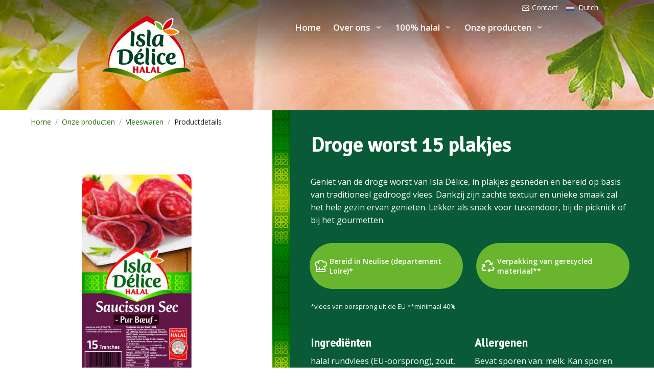

--- FILE ---
content_type: text/html; charset=UTF-8
request_url: https://www.isladelice.com/nl/halal-producten/droge-worst-15-plakjes/dp-140
body_size: 40621
content:
<!DOCTYPE html>
<html lang="nl">
<head>

<script type="eb5b95296509cca72a449e54-text/javascript">(function(){function i(e){if(!window.frames[e]){if(document.body&&document.body.firstChild){var t=document.body;var n=document.createElement("iframe");n.style.display="none";n.name=e;n.title=e;t.insertBefore(n,t.firstChild)}else{setTimeout(function(){i(e)},5)}}}function e(n,o,r,f,s){function e(e,t,n,i){if(typeof n!=="function"){return}if(!window[o]){window[o]=[]}var a=false;if(s){a=s(e,i,n)}if(!a){window[o].push({command:e,version:t,callback:n,parameter:i})}}e.stub=true;e.stubVersion=2;function t(i){if(!window[n]||window[n].stub!==true){return}if(!i.data){return}var a=typeof i.data==="string";var e;try{e=a?JSON.parse(i.data):i.data}catch(t){return}if(e[r]){var o=e[r];window[n](o.command,o.version,function(e,t){var n={};n[f]={returnValue:e,success:t,callId:o.callId};if(i.source){i.source.postMessage(a?JSON.stringify(n):n,"*")}},o.parameter)}}if(typeof window[n]!=="function"){window[n]=e;if(window.addEventListener){window.addEventListener("message",t,false)}else{window.attachEvent("onmessage",t)}}}e("__tcfapi","__tcfapiBuffer","__tcfapiCall","__tcfapiReturn");i("__tcfapiLocator")})();</script><script type="eb5b95296509cca72a449e54-text/javascript">(function(){window.__gpp_addFrame=function(e){if(!window.frames[e]){if(document.body){var t=document.createElement("iframe");t.style.cssText="display:none";t.name=e;document.body.appendChild(t)}else{window.setTimeout(window.__gpp_addFrame,10,e)}}};window.__gpp_stub=function(){var e=arguments;__gpp.queue=__gpp.queue||[];__gpp.events=__gpp.events||[];if(!e.length||e.length==1&&e[0]=="queue"){return __gpp.queue}if(e.length==1&&e[0]=="events"){return __gpp.events}var t=e[0];var p=e.length>1?e[1]:null;var s=e.length>2?e[2]:null;if(t==="ping"){p({gppVersion:"1.1",cmpStatus:"stub",cmpDisplayStatus:"hidden",signalStatus:"not ready",supportedAPIs:["2:tcfeuv2","5:tcfcav1","6:uspv1","7:usnat","8:usca","9:usva","10:usco","11:usut","12:usct"],cmpId:"7",sectionList:[],applicableSections:[],gppString:"",parsedSections:{}},true)}else if(t==="addEventListener"){if(!("lastId"in __gpp)){__gpp.lastId=0}__gpp.lastId++;var n=__gpp.lastId;__gpp.events.push({id:n,callback:p,parameter:s});p({eventName:"listenerRegistered",listenerId:n,data:true,pingData:{gppVersion:"1.1",cmpStatus:"stub",cmpDisplayStatus:"hidden",signalStatus:"not ready",supportedAPIs:["2:tcfeuv2","5:tcfcav1","6:uspv1","7:usnat","8:usca","9:usva","10:usco","11:usut","12:usct"],cmpId:"7",sectionList:[],applicableSections:[],gppString:"",parsedSections:{}}},true)}else if(t==="removeEventListener"){var a=false;for(var i=0;i<__gpp.events.length;i++){if(__gpp.events[i].id==s){__gpp.events.splice(i,1);a=true;break}}p({eventName:"listenerRemoved",listenerId:s,data:a,pingData:{gppVersion:"1.1",cmpStatus:"stub",cmpDisplayStatus:"hidden",signalStatus:"not ready",supportedAPI:["2:tcfeuv2","5:tcfcav1","6:uspv1","7:usnat","8:usca","9:usva","10:usco","11:usut","12:usct"],cmpId:"7",sectionList:[],applicableSections:[],gppString:"",parsedSections:{}}},true)}else if(t==="hasSection"){p(false,true)}else if(t==="getSection"||t==="getField"){p(null,true)}else{__gpp.queue.push([].slice.apply(e))}};window.__gpp_msghandler=function(s){var n=typeof s.data==="string";try{var e=n?JSON.parse(s.data):s.data}catch(t){var e=null}if(typeof e==="object"&&e!==null&&"__gppCall"in e){var a=e.__gppCall;window.__gpp(a.command,function(e,t){var p={__gppReturn:{returnValue:e,success:t,callId:a.callId}};s.source.postMessage(n?JSON.stringify(p):p,"*")},"parameter"in a?a.parameter:null,"version"in a?a.version:"1.1")}};if(!("__gpp"in window)||typeof window.__gpp!=="function"){window.__gpp=window.__gpp_stub;window.addEventListener("message",window.__gpp_msghandler,false);window.__gpp_addFrame("__gppLocator")}})();</script><script type="eb5b95296509cca72a449e54-text/javascript">(function(){(function(e,r){var t=document.createElement("link");t.rel="preconnect";t.as="script";var n=document.createElement("link");n.rel="dns-prefetch";n.as="script";var i=document.createElement("script");i.id="spcloader";i.type="text/javascript";i["async"]=true;i.charset="utf-8";var o="https://sdk.privacy-center.org/"+e+"/loader.js?target_type=notice&target="+r;if(window.didomiConfig&&window.didomiConfig.user){var a=window.didomiConfig.user;var c=a.country;var d=a.region;if(c){o=o+"&country="+c;if(d){o=o+"&region="+d}}}t.href="https://sdk.privacy-center.org/";n.href="https://sdk.privacy-center.org/";i.src=o;var s=document.getElementsByTagName("script")[0];s.parentNode.insertBefore(t,s);s.parentNode.insertBefore(n,s);s.parentNode.insertBefore(i,s)})("0bc0345b-7b86-4cf7-ad63-ca15942ae96f","QTMVVP7a")})();</script>
<!-- Google Tag Manager -->
<script type="eb5b95296509cca72a449e54-text/javascript">(function(w,d,s,l,i){w[l]=w[l]||[];w[l].push({'gtm.start':
new Date().getTime(),event:'gtm.js'});var f=d.getElementsByTagName(s)[0],
j=d.createElement(s),dl=l!='dataLayer'?'&l='+l:'';j.async=true;j.src=
'https://www.googletagmanager.com/gtm.js?id='+i+dl;f.parentNode.insertBefore(j,f);
})(window,document,'script','dataLayer','GTM-K8SZT88');</script>
<!-- End Google Tag Manager -->
  <!-- Required Meta Tags Always Come First -->
    <meta charset="utf-8">
    <meta name="viewport" content="width=device-width, initial-scale=1, shrink-to-fit=no">

    <!-- Title -->
    <title>Droge worst, puur halal rundvlees</title>

    <!-- Favicon -->
    <!-- <link rel="shortcut icon" href="https://www.isladelice.com/favicon.ico"> -->

    <link rel="stylesheet" href="https://www.isladelice.com/assetsV2/vendor/fontawesome/css/all.min.css">
    <link rel="stylesheet" href="https://www.isladelice.com/assetsV2/vendor/hs-mega-menu/dist/hs-mega-menu.min.css">
    <link rel="stylesheet" href="https://www.isladelice.com/assetsV2/vendor/slick-carousel/slick/slick.css">
    <link rel="stylesheet" href="https://www.isladelice.com/assetsV2/vendor/dzsparallaxer/dzsparallaxer.css">
    <link rel="stylesheet" href="https://www.isladelice.com/node_modules/@fancyapps/fancybox/dist/jquery.fancybox.min.css">
    <link rel="stylesheet" href="https://www.isladelice.com/node_modules/leaflet/dist/leaflet.css">
    <link rel="stylesheet" href="https://www.isladelice.com/assetsV2/vendor/cubeportfolio/css/cubeportfolio.min.css">
    <link rel="stylesheet" href="https://www.isladelice.com/node_modules/aos/dist/aos.css">

    <!-- Font -->
    <link href="https://fonts.googleapis.com/css2?family=Open+Sans:wght@400;600&display=swap" rel="stylesheet">
<link href="https://fonts.googleapis.com/css?family=Signika" rel="stylesheet" type="text/css" />


    <!-- CSS Front Template -->
    <link rel="stylesheet" href="https://www.isladelice.com/assetsV2/css/theme.css?1740489052">
    <!-- <link rel="stylesheet" href="assets/vendor/slick-carousel/slick/slick.css"> -->
    <script async src="https://widget.clic2buy.com/c2b.js" type="eb5b95296509cca72a449e54-text/javascript"></script>
    <style>


    .container-produit{
      width: 100%;
      padding-right: 0px;
      padding-left: 0px;
      margin-right: auto;
      margin-left: auto;
    }
    .row-produit {
      display: -ms-flexbox;
      display: flex;
      -ms-flex-wrap: wrap;
      flex-wrap: wrap;
      }
    .col-lg-5, .col-lg-6, .col-lg-7, .col-lg-10, .col-lg-12{
      padding:0;
    }
    .col-lg-7{
      padding:0;
    }

    .container-gradient{
      color:white;
      background-image: url(https://www.isladelice.com/assetsV2/images/moucharabieh-35-verticale-gradient.jpg);
      background-repeat:no-repeat;
      background-position: left bottom;
      background-color: #085b36;
    }
    .produit-description{
      padding:40px 50px 50px 75px;
    }
    .produit-valeurs{
      padding-left:35px;
    }
    .table-responsive-produit{
      padding:50px 70px 10px 70px;
      background-color: white;
    }
    .table{
      margin-bottom:0;
    }
    @media (max-width: 575.98px) {
      .produit-description{
        padding:20px;
      }
      .table-responsive-produit{
          padding:0px 0px 0px 0px;
      }
      .container-gradient{
        color:white;
        background-image:none;
        padding-left:0px;
        padding-bottom: 0px;
      }
      .produit-valeurs{
        padding:0px;
      }
    }
    </style>
  </head>

  <body>
    <!-- Google Tag Manager (noscript) -->
<noscript><iframe src="https://www.googletagmanager.com/ns.html?id=GTM-K8SZT88"
height="0" width="0" style="display:none;visibility:hidden"></iframe></noscript>
<!-- End Google Tag Manager (noscript) -->    <!-- ========== HEADER ========== -->
  <header id="header" class="header center-aligned-navbar header-sticky-top-xs header-bg-transparent header-white-nav-links-lg header-abs-top"
          data-hs-header-options='{
            "fixMoment": 1000,
            "fixEffect": "slide"
          }'>
    <div class="header-section container-shadow"  _style="_background: url(https://www.isladelice.com/assetsV2/images/moucharabieh.jpg) repeat no-repeat center bottom 24px ;">
      <!-- Topbar -->
      <div class="container header-hide-content pt-1 pb-0 mb-0">
        <div class="d-flex align-items-center">
          <div class="ml-auto">
            <div class="nav nav-sm nav-y-0 d-none d-sm-flex ml-sm-auto">
              <a class="nav-link" href="https://www.isladelice.com/nl/contact/"><img src="https://www.isladelice.com/assetsV2/images/mail.png" height="16"/> Contact</a>
              <div class="hs-unfold">
                <a class="js-hs-unfold-invoker dropdown-nav-link dropdown-toggle d-flex align-items-center" href="javascript:;"
                   data-hs-unfold-options='{
                    "target": "#languageDropdown",
                    "type": "css-animation",
                    "event": "hover",
                    "hideOnScroll": "true"
                   }'>
                  <img class="dropdown-item-icon mr-2" src="https://www.isladelice.com/node_modules/flag-icon-css/flags/4x3/nl.svg" alt="SVG">
                  <span class="d-inline-block d-sm-none">NL</span>
                  <span class="d-none d-sm-inline-block">Dutch</span>
                </a>
                <div id="languageDropdown" class="hs-unfold-content dropdown-menu">
                  <!-- <a class="dropdown-item active" href="https://www.isladelice.com/fr/">France</a> -->
                  <a class="dropdown-item d-flex align-items-center" href="https://www.isladelice.com/fr">
                    <img class="mr-2" src="https://www.isladelice.com/node_modules/flag-icon-css/flags/4x3/fr.svg" width="16"/>
                    <span>France</span>
                  </a>
                  <a class="dropdown-item d-flex align-items-center" href="https://isladelice.co.uk/">
                    <img class="mr-2" src="https://www.isladelice.com/node_modules/flag-icon-css/flags/4x3/gb.svg" width="16"/>
                    <span>United Kingdom</span>
                  </a>
                </div>
              </div>
            </div>
          </div>
        </div>
      </div>
      <!-- End Topbar -->

      <div  class="_d-lg-none _container pt-0 mt-0" >
      <!-- Nav -->
      <nav class="js-mega-menu navbar navbar-expand-lg pt-0 mt-0">
        <a class="navbar-brand" href="https://www.isladelice.com/nl/index.php" aria-label="Isla Délice" _style="padding-top:100px;padding-left: 45px;"  style="margin-bottom:-60px;_background-color: red;">
           <img id="logoAndNav" src="https://www.isladelice.com/assetsV2/images/isladelice_logo.svg" alt="Isla Délice" height="130">
        </a>

        <!-- Responsive Toggle Button -->
          <button type="button" class="navbar-toggler btn btn-icon btn-sm rounded-circle mr-3"
                  aria-label="Toggle navigation"
                  aria-expanded="false"
                  aria-controls="navBar"
                  data-toggle="collapse"
                  data-target="#navBar">
            <span class="navbar-toggler-default">
              <svg width="14" height="14" viewBox="0 0 18 18" xmlns="http://www.w3.org/2000/svg">
                <path fill="currentColor" d="M17.4,6.2H0.6C0.3,6.2,0,5.9,0,5.5V4.1c0-0.4,0.3-0.7,0.6-0.7h16.9c0.3,0,0.6,0.3,0.6,0.7v1.4C18,5.9,17.7,6.2,17.4,6.2z M17.4,14.1H0.6c-0.3,0-0.6-0.3-0.6-0.7V12c0-0.4,0.3-0.7,0.6-0.7h16.9c0.3,0,0.6,0.3,0.6,0.7v1.4C18,13.7,17.7,14.1,17.4,14.1z"/>
              </svg>
            </span>
            <span class="navbar-toggler-toggled">
              <svg width="14" height="14" viewBox="0 0 18 18" xmlns="http://www.w3.org/2000/svg">
                <path fill="currentColor" d="M11.5,9.5l5-5c0.2-0.2,0.2-0.6-0.1-0.9l-1-1c-0.3-0.3-0.7-0.3-0.9-0.1l-5,5l-5-5C4.3,2.3,3.9,2.4,3.6,2.6l-1,1 C2.4,3.9,2.3,4.3,2.5,4.5l5,5l-5,5c-0.2,0.2-0.2,0.6,0.1,0.9l1,1c0.3,0.3,0.7,0.3,0.9,0.1l5-5l5,5c0.2,0.2,0.6,0.2,0.9-0.1l1-1 c0.3-0.3,0.3-0.7,0.1-0.9L11.5,9.5z"/>
              </svg>
            </span>
          </button>
        <!-- End Responsive Toggle Button -->

        <!-- Navigation -->
        <div id="navBar" class="collapse navbar-collapse" style="margin-top:0px;" _style="padding:0; margin:0;">
          <div class="navbar-body header-sticky-top-inner">
            <ul class="navbar-nav">
              <li class="navbar-nav-item">
                <a class="hs-mega-menu-invoker nav-link _nav-link-toggle" href="https://www.isladelice.com/nl/index.php">Home</a>
              </li>
              <li class="hs-has-sub-menu navbar-nav-item">
                <a id="blogMegaMenu" class="hs-mega-menu-invoker nav-link nav-link-toggle" href="javascript:;" aria-haspopup="true" aria-expanded="false" aria-labelledby="blogSubMenu">Over ons</a>
                <div id="blogSubMenu" class="hs-sub-menu dropdown-menu" aria-labelledby="blogMegaMenu" style="min-width: 235px;">
                  <a class="_dropdown-item navbar-promo-title p-2" href="https://www.isladelice.com/nl/over-ons/index.php">In cijfers</a><div class="dropdown-divider"></div>
                  <a class="_dropdown-item navbar-promo-title p-2" href="https://www.isladelice.com/nl/over-ons/sinds-1990.php">Sinds 1990</a><div class="dropdown-divider"></div>
                  <a class="_dropdown-item navbar-promo-title p-2" href="https://www.isladelice.com/nl/over-ons/onze-ambities-en-waarden.php">Onze ambities en waarden</a><div class="dropdown-divider"></div>
                  <a class="_dropdown-item navbar-promo-title p-2" href="https://www.isladelice.com/nl/over-ons/onze-productielocaties.php">Onze productielocaties</a><div class="dropdown-divider"></div>
                  <div class="hs-has-sub-menu">
                    <a id="navLinkContactsServices" class="hs-mega-menu-invoker navbar-promo-title p-2 _dropdown-item dropdown-item-toggle" href="javascript:;" aria-haspopup="true" aria-expanded="false" aria-controls="navSubmenuGammeProduits">Werken bij</a>
                    <div id="navSubmenuContactsServices" class="hs-sub-menu dropdown-menu" aria-labelledby="navSubmenuGammeProduits" style="min-width: 230px;">
                      <a class="dropdown-item navbar-promo-title p-2" href="https://www.isladelice.com/nl/over-ons/hr-beleid-in-enkele-cijfers.php">In cijfers</a><div class="dropdown-divider"></div>
                      <a class="dropdown-item _active navbar-promo-title p-2" href="https://www.isladelice.com/nl/over-ons/hr-beleid.php">Ons HR-beleid</a><div class="dropdown-divider"></div>
                      <a class="dropdown-item _active navbar-promo-title p-2" href="https://www.isladelice.com/nl/over-ons/getuigenissen.php">Getuigenissen</a><div class="dropdown-divider"></div>
                      <a class="dropdown-item navbar-promo-title p-2" href="https://www.isladelice.com/nl/over-ons/vacatures.php">Actuele vacatures</a>
                    </div>
                  </div>
                </div>
              </li>
              <li class="hs-has-sub-menu navbar-nav-item">
                <a id="blogMegaMenu" class="hs-mega-menu-invoker nav-link nav-link-toggle" href="javascript:;" aria-haspopup="true" aria-expanded="false" aria-labelledby="blogSubMenu">100% halal</a>
                <div id="blogSubMenu" class="hs-sub-menu dropdown-menu" aria-labelledby="blogMegaMenu" style="min-width: 330px;">
                  <a class="_dropdown-item navbar-promo-title p-2" href="https://www.isladelice.com/nl/strikt-halal/index.php">Meer info over de ARGML-certificatie</a><div class="dropdown-divider"></div>
                  <a class="_dropdown-item navbar-promo-title p-2" href="https://www.isladelice.com/nl/strikt-halal/van-veld-tot-bord.php">Halal van veld tot bord</a>
                </div>
              </li>

              <li class="hs-has-sub-menu navbar-nav-item">
                <a id="blogMegaMenu" class="hs-mega-menu-invoker nav-link nav-link-toggle" href="javascript:;" aria-haspopup="true" aria-expanded="false" aria-labelledby="blogSubMenu">Onze producten</a>
                <div id="blogSubMenu" class="hs-sub-menu dropdown-menu" aria-labelledby="blogMegaMenu" style="min-width: 330px;">
                  <a class="_dropdown-item navbar-promo-title p-2" href="https://www.isladelice.com/nl/halal-producten/innovatie.php">Innovatie als kern van onze strategie</a><div class="dropdown-divider"></div>
                  <a class="_dropdown-item navbar-promo-title p-2" href="https://www.isladelice.com/nl/halal-producten/producten-van-kwaliteit.php">Producten van kwaliteit</a><div class="dropdown-divider"></div>
                  <div class="hs-has-sub-menu">
                    <a id="navLinkContactsServices" class="hs-mega-menu-invoker navbar-promo-title p-2 _dropdown-item dropdown-item-toggle" href="javascript:;" aria-haspopup="true" aria-expanded="false" aria-controls="navSubmenuGammeProduits">Ons assortiment</a>
                    <div id="navSubmenuContactsServices" class="hs-sub-menu dropdown-menu" aria-labelledby="navSubmenuGammeProduits" style="min-width: 230px;">
                      <a class='dropdown-item _active navbar-promo-title p-2' href="https://www.isladelice.com/nl/halal-producten/index.php">Alle producten</a>
                      <div class='dropdown-divider'></div>
                      <a class='dropdown-item _active navbar-promo-title p-2' href='https://www.isladelice.com/nl/halal-producten/diepvriesvlees/gp-5'>Diepvriesvlees</a><div class='dropdown-divider'></div><a class='dropdown-item _active navbar-promo-title p-2' href='https://www.isladelice.com/nl/halal-producten/delicatessen/gp-6'>Delicatessen</a><div class='dropdown-divider'></div><a class='dropdown-item _active navbar-promo-title p-2' href='https://www.isladelice.com/nl/halal-producten/vleeswaren/gp-4'>Vleeswaren</a>                    </div>
                  </div>
                </div>
              </li>

                            
              <li class="navbar-nav-item">
                <a class="hs-mega-menu-invoker nav-link d-block d-sm-none"  href="https://www.isladelice.com/nl/contact/index.php"><img src="https://img.icons8.com/material-outlined/24/000000/mail.png"/> Contact</a>
              </li>


              <!-- <li class="hs-has-sub-menu navbar-nav-item">
                <a id="blogMegaMenu" class="hs-mega-menu-invoker nav-link nav-link-toggle" href="javascript:;" aria-haspopup="true" aria-expanded="false" aria-labelledby="blogSubMenu">Nous contacter</a>
                <div id="blogSubMenu" class="hs-sub-menu dropdown-menu" aria-labelledby="blogMegaMenu" style="min-width: 230px;">
                  <a class="_dropdown-item navbar-promo-title p-2" href="#">Où nous trouver</a><div class="dropdown-divider"></div>
                  <a class="_dropdown-item navbar-promo-title p-2" href="#">Isla Délice vous répond</a><div class="dropdown-divider"></div>
                  <a class="_dropdown-item navbar-promo-title p-2" href="https://www.isladelice.com/nl/over-ons/nous-rejoindre.php">Nous rejoindre</a>
                </div>
              </li> -->

              <!-- Button -->
              <!-- End Button -->
            </ul>
          </div>
        </div>
        <!-- End Navigation -->
      </nav>
      <!-- End Nav -->
    </div>
  </div>
</header>
<!-- ========== END HEADER ========== -->

    <main id="content" role="main">
      <div class="position-relative _border-bottom">
        <!-- Hero Carousel Main -->
        <div id="heroNav" class="js-slick-carousel slick slick-equal-height">
          <div class="js-slide _gradient-y-overlay-sm-gray-900 bg-img-hero" style="background-image: url(https://www.isladelice.com/assetsV2/images/header/produits-v2.jpg);">
              <div class="container d-md-flex align-items-md-center vh-md-specific space-top-4 space-bottom-0 space-md-0"></div>
          </div>
        </div>
        <!-- End Hero Carousel Main -->
      </div>

      <div class="container-produit _space-top-4 _space-bottom-1 _space-top-2">
        <div class="row-produit _justify-content-lg-between _align-items-md-center space-bottom-1">
          <div class="col-lg-5 _bg-soft-primary">
            <div class="row-produit _justify-content-lg-between _align-items-md-center space-bottom-1">
              <div class="col-lg-10 offset-lg-1">
                <nav aria-label="breadcrumb" class="d-none d-md-block">
                  <ol class="breadcrumb">
                    <li class="breadcrumb-item"><a href="https://www.isladelice.com/nl/index.php">Home</a></li>
                    <li class="breadcrumb-item"><a href="https://www.isladelice.com/nl/halal-producten/index.php">Onze producten</a></li>
                    <li class="breadcrumb-item"><a href="https://www.isladelice.com/nl/halal-producten/vleeswaren/gp-4">Vleeswaren</a></li>
                    <li class="breadcrumb-item active" aria-current="page">Productdetails</li>
                  </ol>
                </nav>
                <nav aria-label="breadcrumb" class="show-mobile">
                  <ol class="breadcrumb">
                    <li class="breadcrumb-item"><a href="https://www.isladelice.com/nl/halal-producten/index.php">Onze producten</a></li>
                    <li class="breadcrumb-item"><a href="https://www.isladelice.com/nl/halal-producten/vleeswaren/gp-4">Vleeswaren</a></li>
                    <li class="breadcrumb-item active" aria-current="page">Productdetails</li>
                  </ol>
                </nav>
              </div>
              <div class="col-lg-12 _offset-lg-1 _bg-soft-primary text-center p-5">
                <img class="img-fluid rounded-lg _p-5" src="https://www.isladelice.com/medias/produit/large_square_droge-worst-15-plakjes.jpg" alt="211206-3512690000675-SIMUS ISLA-Tan_06.jpg">
              </div>
              <div class="col-lg-12 _bg-soft-primary text-center space-top-1">
                 <h3 class='mb-4'>Nutriscore</h3><img style='width:80%;max-width:200px;' class='' src='https://www.isladelice.com/assetsV2/images/E-nutriscore.jpg'>              </div>
              <div class="d-none col-lg-6 _bg-soft-primary text-center space-top-1">
                <h3>Waar vindt u ons product&nbsp;?</h3>
                <div class="mt-3 mb-3 btn btn-icon _btn-sm btn-ghost-secondary _rounded-circle" data-widget-element data-widget-ean="3512690000675" style="cursor:pointer;height:70px;width:250px;border:2px solid #085b36;color:#085b36;font-weight:bold;font-size:14px;border-radius: 50px; text-align:left;line-height: normal;">
                    <i class="fas fa-shopping-cart" style="color:#085b36;font-size:24px;margin-right:15px"></i> Ik zoek het product<br>om me heen
                </div>
              </div>
            </div>
          </div>

          <div class="col-lg-7 container-gradient">
            <div class="produit-description">
              <h1 class="mb-5 text-white">Droge worst 15 plakjes</h1>
                            <div class="_lead mb-5 _bg-light _rounded-lg _p-3" style="_background:#69b62e;color:white;">
                  Geniet van de droge worst van Isla Délice, in plakjes gesneden en bereid op basis van traditioneel gedroogd vlees. Dankzij zijn zachte textuur en unieke smaak zal het hele gezin ervan genieten. Lekker als snack voor tussendoor, bij de picknick of bij het gourmetten.
                </div>              <div class="row mt-5 mb-3 text-center">
                              <div class="col-lg-6 mb-2">
                  <div class="_btn btn-icon" style="min-height:90px;width:300px;background:#69b62e;color:white;font-weight:bold;font-size:14px;border-radius: 50px; text-align:left;line-height: normal;padding:5px;">
                    <img src='https://www.isladelice.com/assetsV2/images/toque-cuisinier.png' style='_width:30px;margin:5px'/> Bereid in Neulise (departement Loire)*
                  </div>
                </div>              <div class="col-lg-6 mb-2">
                <div class="_btn btn-icon _pl-3 _text-center" style="min-height:90px;width:300px;background:#69b62e;color:white;font-weight:bold;font-size:14px;border-radius: 50px; text-align:left;line-height: normal;padding:5px;">
                  <img src='https://www.isladelice.com/assetsV2/images/recyclage.png' style='_width:30px;margin:5px'/> Verpakking van gerecycled materiaal**
                </div>
              </div>            </div>
              <p class="small">*vlees van oorsprong uit de EU
**minimaal 40%</p>
            <div class="row-produit mt-6">
              <div class="col-lg-6" style="padding-right:20px;">
                <h3 class='mt-2 text-white'>Ingrediënten</h3> halal rundvlees (EU-oorsprong), zout, LACTOSE, dextrose, sacharose, stabilisator (E451), specerijen, kruiden, conserveermiddelen (E252, E250), fermenten.
Kan sporen bevatten van: soja en noten.
Voor 100 gram eindproduct is 130 gram rundvlees gebruikt.                <p></p>
              </div>
              <div class="col-lg-6" style="padding-left:10px;">
                                  <h3 class="h3 mt-2 mr-5 text-white">Allergenen</h3>
                  <p>Bevat sporen van: melk. Kan sporen bevatten van: soja en noten.</p>                    <h3 class="h3 text-white mt-2 mr-5">Handleiding</h3>
                    <p>kant-en-klaar</p>                    <h3 class="h3 text-white mt-2 mr-5">Herkomst van vlees</h3>
                    <p>Origine EU</p>                    <h3 class="h3 text-white mt-2 mr-5">Behoud</h3>
                    <p>Gekoeld bewaren tussen de 0 en 4 °C.</p>              </div>
            </div>
          </div>

                              <div class="produit-valeurs">
                  <div class="table-responsive-produit bg-white">
                    <table class="table table-striped-produit table-bordered _fs-16">
                    <thead class="thead-produit text-white" _style="background:#69b62e;">
                      <tr>
                        <th>Valeurs nutritionnelles</th>
                        <th>Pour 100g</th>
                      </tr>
                    </thead>
                    <tbody>
                      <tr><td>DONT ACIDES GRAS SATURES</td><td>=9.1g</td></tr><tr><td>Energie kCal</td><td>258</td></tr><tr><td>Energie kJ</td><td>1068</td></tr><tr><td>FIBRE</td><td>=0g</td></tr><tr><td>GLUCIDES</td><td>=6g</td></tr><tr><td>MATIERES GRASSES</td><td>=20g</td></tr><tr><td>PROTEINES</td><td>=11g</td></tr><tr><td>SEL</td><td>=1.5g</td></tr><tr><td>SODIUM</td><td>=0g</td></tr><tr><td>DONT SUCRES</td><td>=2.4g</td></tr>;
                    </tbody>
                  </table>
                  </div>
                </div>
        </div>

        <!-- Recipe Carousel -->
        <div class="col-12 mt-10">
            <div class="_bg-light rounded-lg mx-3 mx-xl-10 text-center" _style="background: #f4f9f0;">
                              <div class="container _space-1 mt-6 _space-lg-2 mb-5" _style="background: #fe7e1b;">
                  <div class="js-slick-carousel slick slick-gutters-3 mb-5 mb-lg-3"
                       data-hs-slick-carousel-options='{
                         "prevArrow": "<span class=\"fas fa-arrow-left slick-arrow slick-arrow-primary-white slick-arrow-left slick-arrow-centered-y shadow-soft rounded-circle ml-n2\" _style=\"color:#296c15;\"></span>",
                         "nextArrow": "<span class=\"fas fa-arrow-right slick-arrow slick-arrow-primary-white slick-arrow-right slick-arrow-centered-y shadow-soft rounded-circle mr-n2\" _style=\"color:#296c15;\"></span>",
                         "slidesToShow": 3,
                         "infinite": true,
                         "dots": true,
                         "dotsClass": "slick-pagination slick-pagination-white d-none mt-5",
                         "responsive": [{
                           "breakpoint": 1200,
                             "settings": {
                               "slidesToShow": 3
                             }
                           }, {
                           "breakpoint": 992,
                           "settings": {
                             "slidesToShow": 3
                             }
                           }, {
                           "breakpoint": 768,
                           "settings": {
                             "slidesToShow": 1
                             }
                           }, {
                           "breakpoint": 554,
                           "settings": {
                             "slidesToShow": 1
                           }
                         }]
                       }'>
                                           </div>
                </div>
              </div>
        </div>
        <!-- End Recipe Carousel -->

        </div>
      </div>





    </main>
      <!-- ========== FOOTER ========== -->
<!-- <footer class="container space-2 text-center"> -->
<div class="p-0" style="height:35px;background-image: url(https://www.isladelice.com/assetsV2/images/moucharabieh-35.jpg)"></div>

<footer class="p-0 _mt-5 bg-white _gradient-x-overlay-sm-indigo _overflow-hidden _container  space-0 text-center _gradient-x-overlay-sm-indigo" _style="background-image: url(assets/images/moucharabieh.jpg)">
  <div class="bg-white _card container space-1">

    <div class="row mb-5">
          <div class="col-lg-4 mb-5 mb-lg-0">
            <!-- <a class="d-inline-flex align-items-center mb-3" href="#" aria-label="Front">
              <img class="brand" src="https://www.isladelice.com/assetsV2/images/isladelice_logo.svg" alt="Logo">
            </a> -->
            <h5 class=" font-weight-bold">Bedrijf</h5>
              <p class="text-dark-70 small">
                AMALRIC<br>CAMPUS EQUILIBRE- BATIMENT YARD<br>54-58 AVENUE JEAN JAURES<br>CS 80019<br>92707 COLOMBES CEDEX
              </p>
              <ul class="list-inline mb-0 mt-2">
                <li class="list-inline-item mb-2 mb-sm-0">
                  <a class="btn btn-icon btn-sm btn-ghost-secondary rounded-circle" href="https://www.facebook.com/isladelice" target=t>
                    <i class="fab fa-facebook-f font-size-2"></i>
                  </a>
                </li>
                <li class="list-inline-item mb-2 mb-sm-0">
                  <a class="btn btn-icon btn-sm btn-ghost-secondary rounded-circle" href="https://www.instagram.com/isladelice/" target=t>
                    <i class="fab fa-instagram font-size-2"></i>
                  </a>
                </li>
                <li class="list-inline-item mb-2 mb-sm-0">
                  <a class="btn btn-icon btn-sm btn-ghost-secondary rounded-circle" href="https://www.youtube.com/user/isladelicevideos" target=t>
                    <i class="fab fa-youtube font-size-2"></i>
                  </a>
                </li>
              </ul>
            <!-- End Logo -->
          </div>

          <div class="col-lg-4 mb-5 mb-lg-0">
            <h5 class=" font-weight-bold">Nuttige info</h5>
            <!-- Nav Links -->
            <ul class="nav nav-sm nav-x-0 nav-white flex-column">
              <li class="nav-item"><a class="nav-link text-dark p-1" href="https://www.isladelice.com/nl/contact/index.php">Contact</a></li>
              <li class="nav-item"><a class="nav-link text-dark p-1" href="https://www.isladelice.com/nl/wettelijke-vermeldingen.php">Wettelijke vermeldingen</a></li>
            </ul>

            <!-- End Nav Links -->
          </div>

          <div class="col-md-6 col-lg-4 container">
            <!-- Form -->
            <form class="js-validate mb-2" action="https://www.isladelice.com/_newsletter.php" method="POST">
              <input type="hidden" name="lang" value="nl">
              <h5 class=" font-weight-bold mb-3">Meld u aan voor onze nieuwsbrief</h5>
              <div class="form-row">
                <div class="col">
                  <div class="js-form-message">
                    <label class="sr-only" for="subscribeSrEmail">E-mailadres</label>
                    <div class="input-group">
                      <input type="email" class="form-control" name="email" id="subscribeSrEmail" placeholder="E-mail" aria-label="E-mailadres" required
                             data-msg="Please enter a valid email address.">
                    </div>
                  </div>
                </div>
                <div class="col-auto">
                  <button type="submit" class="btn btn-isladelice">
                    <i class="fas fa-arrow-right"></i>
                  </button>
                </div>
              </div>
            </form>
            <!-- End Form -->
            <p class="-70 small mb-0">Mis geen enkel nieuwtje over ons en onze producten!</p>
          </div>
        </div>


  <!-- Logo -->

  <!-- End Logo -->


  <!-- Social Networks -->


  <div class="row align-items-md-center mt-0 pt-0">
    <!-- <div class="col-md-12 mb-4 _mb-md-0">
    <ul class="list-inline mb-0 ">
      <li class="list-inline-item mb-2 mb-sm-0">
        <a class="btn btn-icon btn-sm btn-ghost-secondary rounded-circle" href="https://www.facebook.com/isladelice" target=t>
          <i class="fab fa-facebook-f h3"></i>
        </a>
      </li>
      <li class="list-inline-item mb-2 mb-sm-0">
        <a class="btn btn-icon btn-sm btn-ghost-secondary rounded-circle" href="https://www.instagram.com/isladelice/" target=t>
          <i class="fab fa-instagram h3 "></i>
        </a>
      </li>
      <li class="list-inline-item mb-2 mb-sm-0">
        <a class="btn btn-icon btn-sm btn-ghost-secondary rounded-circle" href="https://www.youtube.com/user/isladelicevideos" target=t>
          <i class="fab fa-youtube h3"></i>
        </a>
      </li>
    </ul>
  </div> -->
    <!-- <div class="col-md-12 mb-4 mb-md-0">
      <p class="small text-dark-70 mb-0">© 2026 <a href="https://www.pocmaker.net" class="text-dark-70" target=t>POCMAKER</a></p>
    </div> -->

</div>
</footer>
<!-- ========== END FOOTER ========== -->
<!-- Go to Top -->
<a class="js-go-to go-to position-fixed" href="javascript:;" style="visibility: hidden;"
   data-hs-go-to-options='{
     "offsetTop": 700,
     "position": {
       "init": {
         "right": 15
       },
       "show": {
         "bottom": 15
       },
       "hide": {
         "bottom": -15
       }
     }
   }'>
  <i class="fas fa-angle-up"></i>
</a>
<!-- End Go to Top -->

    <!-- JS Global Compulsory -->
    <script src="https://www.isladelice.com/node_modules/jquery/dist/jquery.min.js" type="eb5b95296509cca72a449e54-text/javascript"></script>
    <script src="https://www.isladelice.com/node_modules/jquery-migrate/dist/jquery-migrate.min.js" type="eb5b95296509cca72a449e54-text/javascript"></script>
    <script src="https://www.isladelice.com/node_modules/bootstrap/dist/js/bootstrap.bundle.min.js" type="eb5b95296509cca72a449e54-text/javascript"></script>
    <!-- JS Front -->
    <script src="https://www.isladelice.com/assetsV2/js/hs.core.js" type="eb5b95296509cca72a449e54-text/javascript"></script>
    <!-- JS Implementing Plugins -->
    <script src="https://www.isladelice.com/assetsV2/vendor/hs-header/dist/hs-header.min.js" type="eb5b95296509cca72a449e54-text/javascript"></script>
    <script src="https://www.isladelice.com/assetsV2/vendor/hs-mega-menu/dist/hs-mega-menu.min.js" type="eb5b95296509cca72a449e54-text/javascript"></script>
    <!-- JS Plugins Init. -->

    <!-- JS Implementing Plugins -->
    <script src="https://www.isladelice.com/node_modules/@fancyapps/fancybox/dist/jquery.fancybox.min.js" type="eb5b95296509cca72a449e54-text/javascript"></script>
    <script src="https://www.isladelice.com/assetsV2/vendor/cubeportfolio/js/jquery.cubeportfolio.min.js" type="eb5b95296509cca72a449e54-text/javascript"></script>

    <!-- JS Front -->
    <script src="https://www.isladelice.com/assetsV2/js/hs.fancybox.js" type="eb5b95296509cca72a449e54-text/javascript"></script>

    <!-- JS Implementing Plugins -->
    <script src="https://www.isladelice.com/assetsV2/vendor/slick-carousel/slick/slick.js" type="eb5b95296509cca72a449e54-text/javascript"></script>
    <script src="https://www.isladelice.com/node_modules/aos/dist/aos.js" type="eb5b95296509cca72a449e54-text/javascript"></script>

    <!-- JS Front -->

    <script src="https://www.isladelice.com/assetsV2/vendor/slick-carousel/slick/slick.js" type="eb5b95296509cca72a449e54-text/javascript"></script>
    <script src="https://www.isladelice.com/assetsV2/vendor/dzsparallaxer/dzsparallaxer.js" type="eb5b95296509cca72a449e54-text/javascript"></script>

    <script src="https://www.isladelice.com/assetsV2/js/hs.slick-carousel.js" type="eb5b95296509cca72a449e54-text/javascript"></script>
    <script src="https://www.isladelice.com/assetsV2/vendor/hs-counter/dist/hs-counter.min.js" type="eb5b95296509cca72a449e54-text/javascript"></script>
    <script src="https://www.isladelice.com/assetsV2/vendor/hs-unfold/dist/hs-unfold.min.js" type="eb5b95296509cca72a449e54-text/javascript"></script>
    <script src="https://www.isladelice.com/node_modules/appear/dist/appear.min.js" type="eb5b95296509cca72a449e54-text/javascript"></script>

    <script src="https://www.isladelice.com/assetsV2/vendor/hs-go-to/dist/hs-go-to.min.js" type="eb5b95296509cca72a449e54-text/javascript"></script>


    <script src="https://www.isladelice.com/assetsV2/vendor/cubeportfolio/js/jquery.cubeportfolio.min.js" type="eb5b95296509cca72a449e54-text/javascript"></script>
    <script src="https://www.isladelice.com/assetsV2/vendor/hs-sticky-block/dist/hs-sticky-block.min.js" type="eb5b95296509cca72a449e54-text/javascript"></script>

    <!-- JS Front -->
    <script src="https://www.isladelice.com/assetsV2/js/hs.cubeportfolio.js" type="eb5b95296509cca72a449e54-text/javascript"></script>

    <script src="https://www.isladelice.com/node_modules/leaflet/dist/leaflet.js" type="eb5b95296509cca72a449e54-text/javascript"></script>
    <script src="https://www.isladelice.com/assetsV2/js/hs.leaflet.js" type="eb5b95296509cca72a449e54-text/javascript"></script>



    <!-- <script src="https://www.isladelice.com/assetsV2/js/hs.core.js"></script> -->

    <script type="eb5b95296509cca72a449e54-text/javascript">
      $(document).on('ready', function () {
        var header = new HSHeader($('#header')).init();
        var megaMenu = new HSMegaMenu($('.js-mega-menu')).init();
        $('.js-fancybox').each(function () {
          var fancybox = $.HSCore.components.HSFancyBox.init($(this));
        });

        // INITIALIZATION OF SLICK CAROUSEL
        // =======================================================
        $('.js-slick-carousel').each(function() {
          var slickCarousel = $.HSCore.components.HSSlickCarousel.init($(this));
        });
        $('.js-counter').each(function() {
          var counter = new HSCounter($(this)).init();
        });
        var unfold = new HSUnfold('.js-hs-unfold-invoker').init();
        // INITIALIZATION OF SHOW ANIMATIONS
        // =======================================================
        $('.js-animation-link').each(function () {
          var showAnimation = new HSShowAnimation($(this)).init();
        });

        $('.js-go-to').each(function () {
          var goTo = new HSGoTo($(this)).init();
        });

        // INITIALIZATION OF CUBEPORTFOLIO
        // =======================================================
        $('.cbp').each(function () {
          var cbp = $.HSCore.components.HSCubeportfolio.init($(this), {
            layoutMode: 'grid',
            displayTypeSpeed: 0
          });
        });
        $('.cbp').on('initComplete.cbp', function() {
          // INITIALIZATION OF STICKY BLOCKS
          // =======================================================
          $('.js-sticky-block').each(function () {
            var stickyBlock = new HSStickyBlock($(this)).init();
          });
        });




      });
      </script>

  <script src="/cdn-cgi/scripts/7d0fa10a/cloudflare-static/rocket-loader.min.js" data-cf-settings="eb5b95296509cca72a449e54-|49" defer></script></body>
</html>


--- FILE ---
content_type: text/css
request_url: https://www.isladelice.com/assetsV2/css/theme.css?1740489052
body_size: 517901
content:
@charset "UTF-8";
/*!
 * Bootstrap v4.5.3 (https://getbootstrap.com/)
 * Copyright 2011-2020 The Bootstrap Authors
 * Copyright 2011-2020 Twitter, Inc.
 * Licensed under MIT (https://github.com/twbs/bootstrap/blob/main/LICENSE)
 */
:root {
  --blue: #256d0d;
  --indigo: #2d1582;
  --purple: #6f42c1;
  --pink: #e83e8c;
  --red: #ed4c78;
  --orange: #fd7e14;
  --yellow: #f5ca99;
  --green: #28a745;
  --teal: #00c9a7;
  --cyan: #09a5be;
  --white: #fff;
  --gray: #8c98a4;
  --gray-dark: #71869d;
  --primary: #256d0d;
  --secondary: #71869d;
  --success: #00c9a7;
  --info: #09a5be;
  --warning: #f5ca99;
  --danger: #ed4c78;
  --light: #f7faff;
  --dark: #21325b;
  --indigo: #2d1582;
  --breakpoint-xs: 0;
  --breakpoint-sm: 576px;
  --breakpoint-md: 768px;
  --breakpoint-lg: 992px;
  --breakpoint-xl: 1200px;
  --font-family-sans-serif: -apple-system, BlinkMacSystemFont, "Segoe UI", Roboto, "Helvetica Neue", Arial, "Noto Sans", sans-serif, "Apple Color Emoji", "Segoe UI Emoji", "Segoe UI Symbol", "Noto Color Emoji";
  --font-family-monospace: SFMono-Regular, Menlo, Monaco, Consolas, "Liberation Mono", "Courier New", monospace;
}

*,
*::before,
*::after {
  box-sizing: border-box;
}
html {
  font-family: sans-serif;
  line-height: 1.15;
  -webkit-text-size-adjust: 100%;
  -webkit-tap-highlight-color: rgba(0, 0, 0, 0);
}

.scroll-down {
  position: absolute;
  left: 50%;
  bottom: 100px;
  display: block;
  text-align: center;
  z-index: 100;
  text-decoration: none;
  text-shadow: 0;

  border-radius: 50%;
  border: 2px solid #256d0d;
  background: white;
  color:#256d0d;
  padding: 4px;
  font-size: 30px;
  width: 60px;
  height: 60px;
  margin-left: -30px;
  -webkit-animation: bounce 2s ease-in-out infinite;
  -moz-animation: bounce 2s ease-in-out infinite;
  animation: bounce 2s ease-in-out infinite;

  cursor: pointer;
}

@keyframes bounce {
0%, 20%, 50%, 80%, 100% {
transform: translateY(0);
}
40% {
transform: translateY(-30px);
}
60% {
transform: translateY(-15px);
}
}


.date-timeline{
  font-size: 25px;
  color:#054025;
  margin-bottom: 0rem;
  border-style: solid ;
  border-radius: 50%;
  height:50px;
  weight:50px;

}

.container-shadow {
  background-image: url("../images/top-gradient.png");
  background-repeat: repeat-x;
  width: 100%;
  margin-left: auto;
  margin-right: auto;
  height: 160px;
  z-index: 500 !important;
  position: fixed;
  top: 0px;
}

.container-shadow-moucharabieh {
  background-image: url("../images/top-gradient-moucharabieh.png");
  background-repeat: repeat-x;
  width: 100%;
  margin-left: auto;
  margin-right: auto;
  height: 160px;
  z-index: 500 !important;
  position: fixed;
  top: 0px;
}


article, aside, figcaption, figure, footer, header, hgroup, main, nav, section {
  display: block;
}

body {
  margin: 0;
  font-family: "Open Sans", sans-serif;
  font-size: 1rem;
  font-weight: 400;
  line-height: 1.6;
  color: #1e2022;
  text-align: left;
  background-color: #fff;
}

[tabindex="-1"]:focus:not(:focus-visible) {
  outline: 0 !important;
}

hr {
  box-sizing: content-box;
  height: 0;
  overflow: visible;
}

h1, h2, h3, h4, h5, h6 {
  margin-top: 0;
  margin-bottom: 0.5rem;
}

p {
  margin-top: 0;
  margin-bottom: 1rem;
}

abbr[title],
abbr[data-original-title] {
  text-decoration: underline;
  -webkit-text-decoration: underline dotted;
          text-decoration: underline dotted;
  cursor: help;
  border-bottom: 0;
  -webkit-text-decoration-skip-ink: none;
          text-decoration-skip-ink: none;
}

address {
  margin-bottom: 1rem;
  font-style: normal;
  line-height: inherit;
}

ol,
ul,
dl {
  margin-top: 0;
  margin-bottom: 1rem;
}

ol ol,
ul ul,
ol ul,
ul ol {
  margin-bottom: 0;
}

dt {
  font-weight: 600;
}

dd {
  margin-bottom: .5rem;
  margin-left: 0;
}

blockquote {
  margin: 0 0 1rem;
}

b,
strong {
  font-weight: bolder;
}

small {
  font-size: 80%;
}

sub,
sup {
  position: relative;
  font-size: 75%;
  line-height: 0;
  vertical-align: baseline;
}

sub {
  bottom: -.25em;
}

sup {
  top: -.5em;
}


a {
  color: #256d0d;
  text-decoration: none;
  background-color: transparent;
}
a:hover {
  color: #488111;
  text-decoration: none;
}

a:not([href]):not([class]) {
  color: inherit;
  text-decoration: none;
}

a:not([href]):not([class]):hover {
  color: inherit;
  text-decoration: none;
}

a.content{
  color: #0000EE;
  text-decoration: none;
  background-color: transparent;
  border-bottom: 1px solid;

}
a.content:hover{
  color: #0000EE;
  text-decoration: none;
  border-bottom: 1px solid;
}

pre,
code,
kbd,
samp {
  font-family: SFMono-Regular, Menlo, Monaco, Consolas, "Liberation Mono", "Courier New", monospace;
  font-size: 1em;
}

pre {
  margin-top: 0;
  margin-bottom: 1rem;
  overflow: auto;
  -ms-overflow-style: scrollbar;
}

figure {
  margin: 0 0 1rem;
}

img {
  vertical-align: middle;
  border-style: none;
}

svg {
  overflow: hidden;
  vertical-align: middle;
}

table {
  border-collapse: collapse;
}

caption {
  padding-top: 0.75rem;
  padding-bottom: 0.75rem;
  color: #8c98a4;
  text-align: left;
  caption-side: bottom;
}

th {
  text-align: inherit;
  text-align: -webkit-match-parent;
}

label {
  display: inline-block;
  margin-bottom: 0.5rem;
}

button {
  border-radius: 0;
}

button:focus {
  outline: 1px dotted;
  outline: 5px auto -webkit-focus-ring-color;
}

input,
button,
select,
optgroup,
textarea {
  margin: 0;
  font-family: inherit;
  font-size: inherit;
  line-height: inherit;
}

button,
input {
  overflow: visible;
}

button,
select {
  text-transform: none;
}

[role="button"] {
  cursor: pointer;
}

select {
  word-wrap: normal;
}

button,
[type="button"],
[type="reset"],
[type="submit"] {
  -webkit-appearance: button;
}

button:not(:disabled),
[type="button"]:not(:disabled),
[type="reset"]:not(:disabled),
[type="submit"]:not(:disabled) {
  cursor: pointer;
}

button::-moz-focus-inner,
[type="button"]::-moz-focus-inner,
[type="reset"]::-moz-focus-inner,
[type="submit"]::-moz-focus-inner {
  padding: 0;
  border-style: none;
}

input[type="radio"],
input[type="checkbox"] {
  box-sizing: border-box;
  padding: 0;
}

textarea {
  overflow: auto;
  resize: vertical;
}

fieldset {
  min-width: 0;
  padding: 0;
  margin: 0;
  border: 0;
}

legend {
  display: block;
  width: 100%;
  max-width: 100%;
  padding: 0;
  margin-bottom: .5rem;
  font-size: 1.5rem;
  line-height: inherit;
  color: inherit;
  white-space: normal;
}

@media (max-width: 1200px) {
  legend {
    font-size: calc(1.275rem + 0.3vw) ;
  }
}

progress {
  vertical-align: baseline;
}

[type="number"]::-webkit-inner-spin-button,
[type="number"]::-webkit-outer-spin-button {
  height: auto;
}

[type="search"] {
  outline-offset: -2px;
  -webkit-appearance: none;
}

[type="search"]::-webkit-search-decoration {
  -webkit-appearance: none;
}

::-webkit-file-upload-button {
  font: inherit;
  -webkit-appearance: button;
}

output {
  display: inline-block;
}

summary {
  display: list-item;
  cursor: pointer;
}

template {
  display: none;
}

[hidden] {
  display: none !important;
}

h1, h2, h3, h4, h5, h6,
.h1, .h2, .h3, .h4, .h5, .h6 {
  margin-bottom: 0.5rem;
  font-weight: 600;
  line-height: 1.4;
  color: #1e2022;
}

h1, .h1 {
  font-size: 2.5rem;
}

@media (max-width: 1200px) {
  h1, .h1 {
    font-size: calc(1.375rem + 1.5vw) ;
  }
}

h2, .h2 {
  font-size: 1.875rem;
}

@media (max-width: 1200px) {
  h2, .h2 {
    font-size: calc(1.3125rem + 0.75vw) ;
  }
}

h3, .h3 {
  font-size: 1.3125rem;
}

@media (max-width: 1200px) {
  h3, .h3 {
    font-size: calc(1.25625rem + 0.075vw) ;
  }
}

h4, .h4 {
  font-size: 1.125rem;
}

h5, .h5 {
  font-size: 1rem;
}

h6, .h6 {
  font-size: 0.875rem;
}

.lead {
  font-size: 1.25rem;
  font-weight: 400;
}

.display-1 {
  font-size: 6rem;
  font-weight: 600;
  line-height: 1.2;
}

@media (max-width: 1200px) {
  .display-1 {
    font-size: calc(1.725rem + 5.7vw) ;
  }
}

.display-2 {
  font-size: 5.5rem;
  font-weight: 600;
  line-height: 1.2;
}

@media (max-width: 1200px) {
  .display-2 {
    font-size: calc(1.675rem + 5.1vw) ;
  }
}

.display-3 {
  font-size: 4.5rem;
  font-weight: 600;
  line-height: 1.2;
}

@media (max-width: 1200px) {
  .display-3 {
    font-size: calc(1.575rem + 3.9vw) ;
  }
}

.display-4 {
  font-size: 3.5rem;
  font-weight: 600;
  line-height: 1.2;
}

@media (max-width: 1200px) {
  .display-4 {
    font-size: calc(1.475rem + 2.7vw) ;
  }
}

hr {
  margin-top: 1rem;
  margin-bottom: 1rem;
  border: 0;
  border-top: 0.0625rem solid #e7eaf3;
}

small,
.small {
  font-size: 80%;
  font-weight: 400;
}

mark,
.mark {
  padding: 0.2em;
  background-color: rgba(55, 125, 255, 0.1);
}

.list-unstyled {
  padding-left: 0;
  list-style: none;
}

.list-inline {
  padding-left: 0;
  list-style: none;
}

.list-inline-item {
  display: inline-block;
}


.list-inline-item:not(:last-child) {
  margin-right: 0.5rem;
}

.list-inline-item-header {
  display: inline-block;
  color:white;
}


.list-inline-item-header:not(:last-child) {
  margin-right: 0rem;
  margin:0;
  padding:0;
}
.initialism {
  font-size: 90%;
  text-transform: uppercase;
}

.blockquote {
  margin-bottom: 1rem;
  font-size: 1rem;
}

.blockquote-footer {
  display: block;
  font-size: 80%;
  color: #8c98a4;
}

.blockquote-footer::before {
  content: "\2014\00A0";
}

.img-fluid {
  max-width: 100%;
  height: auto;
}

.img-thumbnail {
  padding: 0.25rem;
  background-color: #fff;
  border: 0.0625rem solid #e7eaf3;
  border-radius: 0.3125rem;
  max-width: 100%;
  height: auto;
}

.figure {
  display: inline-block;
}

.figure-img {
  margin-bottom: 0.5rem;
  line-height: 1;
}

.figure-caption {
  font-size: 90%;
  color: #8c98a4;
}

code {
  font-size: 87.5%;
  color: #e83e8c;
  word-wrap: break-word;
}

a > code {
  color: inherit;
}

kbd {
  padding: 0.2rem 0.4rem;
  font-size: 87.5%;
  color: #1e2022;
  background-color: #e7eaf3;
  border-radius: 0.25rem;
}

kbd kbd {
  padding: 0;
  font-size: 100%;
  font-weight: 600;
}

pre {
  display: block;
  font-size: 87.5%;
  color: #1e2022;
}

pre code {
  font-size: inherit;
  color: inherit;
  word-break: normal;
}

.pre-scrollable {
  max-height: 340px;
  overflow-y: scroll;
}

.container,
.container-fluid,
.container-sm,
.container-md,
.container-lg,
.container-xl {
  width: 100%;
  padding-right: 15px;
  padding-left: 15px;
  margin-right: auto;
  margin-left: auto;
}

.container-produit{
  width: 100%;
  padding-right: 0px;
  padding-left: 0px;
  margin-right: auto;
  margin-left: auto;
}

.show-mobile{
  display: block;
}

@media (min-width: 576px) {
  .container, .container-sm {
    max-width: 540px;
  }
  .show-mobile{
    display: none;
  }
}



@media (min-width: 768px) {
  .container, .container-sm, .container-md {
    max-width: 720px;
  }
}

@media (min-width: 992px) {
  .container, .container-sm, .container-md, .container-lg {
    max-width: 960px;
  }
}

@media (min-width: 1200px) {
  .container, .container-sm, .container-md, .container-lg, .container-xl {
    max-width: 1140px;
  }
  .container-produit{
    #max-width: 1440px;
  }
}

.row {
  display: -ms-flexbox;
  display: flex;
  -ms-flex-wrap: wrap;
      flex-wrap: wrap;
  margin-right: -15px;
  margin-left: -15px;
}

.no-gutters {
  margin-right: 0;
  margin-left: 0;
}

.no-gutters > .col,
.no-gutters > [class*="col-"] {
  padding-right: 0;
  padding-left: 0;
}

.col-1, .col-2, .col-3, .col-4, .col-5, .col-6, .col-7, .col-8, .col-9, .col-10, .col-11, .col-12, .col,
.col-auto, .col-sm-1, .col-sm-2, .col-sm-3, .col-sm-4, .col-sm-5, .col-sm-6, .col-sm-7, .col-sm-8, .col-sm-9, .col-sm-10, .col-sm-11, .col-sm-12, .col-sm,
.col-sm-auto, .col-md-1, .col-md-2, .col-md-3, .col-md-4, .col-md-5, .col-md-6, .col-md-7, .col-md-8, .col-md-9, .col-md-10, .col-md-11, .col-md-12, .col-md,
.col-md-auto, .col-lg-1, .col-lg-2, .col-lg-3, .col-lg-4, .col-lg-5, .col-lg-6, .col-lg-7, .col-lg-8, .col-lg-9, .col-lg-10, .col-lg-11, .col-lg-12, .col-lg,
.col-lg-auto, .col-xl-1, .col-xl-2, .col-xl-3, .col-xl-4, .col-xl-5, .col-xl-6, .col-xl-7, .col-xl-8, .col-xl-9, .col-xl-10, .col-xl-11, .col-xl-12, .col-xl,
.col-xl-auto {
  position: relative;
  width: 100%;
  padding-right: 15px;
  padding-left: 15px;
}

.col {
  -ms-flex-preferred-size: 0;
      flex-basis: 0;
  -ms-flex-positive: 1;
      flex-grow: 1;
  max-width: 100%;
}

.row-cols-1 > * {
  -ms-flex: 0 0 100%;
      flex: 0 0 100%;
  max-width: 100%;
}

.row-cols-2 > * {
  -ms-flex: 0 0 50%;
      flex: 0 0 50%;
  max-width: 50%;
}

.row-cols-3 > * {
  -ms-flex: 0 0 33.33333%;
      flex: 0 0 33.33333%;
  max-width: 33.33333%;
}

.row-cols-4 > * {
  -ms-flex: 0 0 25%;
      flex: 0 0 25%;
  max-width: 25%;
}

.row-cols-5 > * {
  -ms-flex: 0 0 20%;
      flex: 0 0 20%;
  max-width: 20%;
}

.row-cols-6 > * {
  -ms-flex: 0 0 16.66667%;
      flex: 0 0 16.66667%;
  max-width: 16.66667%;
}

.col-auto {
  -ms-flex: 0 0 auto;
      flex: 0 0 auto;
  width: auto;
  max-width: 100%;
}

.col-1 {
  -ms-flex: 0 0 8.33333%;
      flex: 0 0 8.33333%;
  max-width: 8.33333%;
}

.col-2 {
  -ms-flex: 0 0 16.66667%;
      flex: 0 0 16.66667%;
  max-width: 16.66667%;
}

.col-3 {
  -ms-flex: 0 0 25%;
      flex: 0 0 25%;
  max-width: 25%;
}

.col-4 {
  -ms-flex: 0 0 33.33333%;
      flex: 0 0 33.33333%;
  max-width: 33.33333%;
}

.col-5 {
  -ms-flex: 0 0 41.66667%;
      flex: 0 0 41.66667%;
  max-width: 41.66667%;
}

.col-6 {
  -ms-flex: 0 0 50%;
      flex: 0 0 50%;
  max-width: 50%;
}

.col-7 {
  -ms-flex: 0 0 58.33333%;
      flex: 0 0 58.33333%;
  max-width: 58.33333%;
}

.col-8 {
  -ms-flex: 0 0 66.66667%;
      flex: 0 0 66.66667%;
  max-width: 66.66667%;
}

.col-9 {
  -ms-flex: 0 0 75%;
      flex: 0 0 75%;
  max-width: 75%;
}

.col-10 {
  -ms-flex: 0 0 83.33333%;
      flex: 0 0 83.33333%;
  max-width: 83.33333%;
}

.col-11 {
  -ms-flex: 0 0 91.66667%;
      flex: 0 0 91.66667%;
  max-width: 91.66667%;
}

.col-12 {
  -ms-flex: 0 0 100%;
      flex: 0 0 100%;
  max-width: 100%;
}

.order-first {
  -ms-flex-order: -1;
      order: -1;
}

.order-last {
  -ms-flex-order: 13;
      order: 13;
}

.order-0 {
  -ms-flex-order: 0;
      order: 0;
}

.order-1 {
  -ms-flex-order: 1;
      order: 1;
}

.order-2 {
  -ms-flex-order: 2;
      order: 2;
}

.order-3 {
  -ms-flex-order: 3;
      order: 3;
}

.order-4 {
  -ms-flex-order: 4;
      order: 4;
}

.order-5 {
  -ms-flex-order: 5;
      order: 5;
}

.order-6 {
  -ms-flex-order: 6;
      order: 6;
}

.order-7 {
  -ms-flex-order: 7;
      order: 7;
}

.order-8 {
  -ms-flex-order: 8;
      order: 8;
}

.order-9 {
  -ms-flex-order: 9;
      order: 9;
}

.order-10 {
  -ms-flex-order: 10;
      order: 10;
}

.order-11 {
  -ms-flex-order: 11;
      order: 11;
}

.order-12 {
  -ms-flex-order: 12;
      order: 12;
}

.offset-1 {
  margin-left: 8.33333%;
}

.offset-2 {
  margin-left: 16.66667%;
}

.offset-3 {
  margin-left: 25%;
}

.offset-4 {
  margin-left: 33.33333%;
}

.offset-5 {
  margin-left: 41.66667%;
}

.offset-6 {
  margin-left: 50%;
}

.offset-7 {
  margin-left: 58.33333%;
}

.offset-8 {
  margin-left: 66.66667%;
}

.offset-9 {
  margin-left: 75%;
}

.offset-10 {
  margin-left: 83.33333%;
}

.offset-11 {
  margin-left: 91.66667%;
}

@media (min-width: 576px) {
  .col-sm {
    -ms-flex-preferred-size: 0;
        flex-basis: 0;
    -ms-flex-positive: 1;
        flex-grow: 1;
    max-width: 100%;
  }
  .row-cols-sm-1 > * {
    -ms-flex: 0 0 100%;
        flex: 0 0 100%;
    max-width: 100%;
  }
  .row-cols-sm-2 > * {
    -ms-flex: 0 0 50%;
        flex: 0 0 50%;
    max-width: 50%;
  }
  .row-cols-sm-3 > * {
    -ms-flex: 0 0 33.33333%;
        flex: 0 0 33.33333%;
    max-width: 33.33333%;
  }
  .row-cols-sm-4 > * {
    -ms-flex: 0 0 25%;
        flex: 0 0 25%;
    max-width: 25%;
  }
  .row-cols-sm-5 > * {
    -ms-flex: 0 0 20%;
        flex: 0 0 20%;
    max-width: 20%;
  }
  .row-cols-sm-6 > * {
    -ms-flex: 0 0 16.66667%;
        flex: 0 0 16.66667%;
    max-width: 16.66667%;
  }
  .col-sm-auto {
    -ms-flex: 0 0 auto;
        flex: 0 0 auto;
    width: auto;
    max-width: 100%;
  }
  .col-sm-1 {
    -ms-flex: 0 0 8.33333%;
        flex: 0 0 8.33333%;
    max-width: 8.33333%;
  }
  .col-sm-2 {
    -ms-flex: 0 0 16.66667%;
        flex: 0 0 16.66667%;
    max-width: 16.66667%;
  }
  .col-sm-3 {
    -ms-flex: 0 0 25%;
        flex: 0 0 25%;
    max-width: 25%;
  }
  .col-sm-4 {
    -ms-flex: 0 0 33.33333%;
        flex: 0 0 33.33333%;
    max-width: 33.33333%;
  }
  .col-sm-5 {
    -ms-flex: 0 0 41.66667%;
        flex: 0 0 41.66667%;
    max-width: 41.66667%;
  }
  .col-sm-6 {
    -ms-flex: 0 0 50%;
        flex: 0 0 50%;
    max-width: 50%;
  }
  .col-sm-7 {
    -ms-flex: 0 0 58.33333%;
        flex: 0 0 58.33333%;
    max-width: 58.33333%;
  }
  .col-sm-8 {
    -ms-flex: 0 0 66.66667%;
        flex: 0 0 66.66667%;
    max-width: 66.66667%;
  }
  .col-sm-9 {
    -ms-flex: 0 0 75%;
        flex: 0 0 75%;
    max-width: 75%;
  }
  .col-sm-10 {
    -ms-flex: 0 0 83.33333%;
        flex: 0 0 83.33333%;
    max-width: 83.33333%;
  }
  .col-sm-11 {
    -ms-flex: 0 0 91.66667%;
        flex: 0 0 91.66667%;
    max-width: 91.66667%;
  }
  .col-sm-12 {
    -ms-flex: 0 0 100%;
        flex: 0 0 100%;
    max-width: 100%;
  }
  .order-sm-first {
    -ms-flex-order: -1;
        order: -1;
  }
  .order-sm-last {
    -ms-flex-order: 13;
        order: 13;
  }
  .order-sm-0 {
    -ms-flex-order: 0;
        order: 0;
  }
  .order-sm-1 {
    -ms-flex-order: 1;
        order: 1;
  }
  .order-sm-2 {
    -ms-flex-order: 2;
        order: 2;
  }
  .order-sm-3 {
    -ms-flex-order: 3;
        order: 3;
  }
  .order-sm-4 {
    -ms-flex-order: 4;
        order: 4;
  }
  .order-sm-5 {
    -ms-flex-order: 5;
        order: 5;
  }
  .order-sm-6 {
    -ms-flex-order: 6;
        order: 6;
  }
  .order-sm-7 {
    -ms-flex-order: 7;
        order: 7;
  }
  .order-sm-8 {
    -ms-flex-order: 8;
        order: 8;
  }
  .order-sm-9 {
    -ms-flex-order: 9;
        order: 9;
  }
  .order-sm-10 {
    -ms-flex-order: 10;
        order: 10;
  }
  .order-sm-11 {
    -ms-flex-order: 11;
        order: 11;
  }
  .order-sm-12 {
    -ms-flex-order: 12;
        order: 12;
  }
  .offset-sm-0 {
    margin-left: 0;
  }
  .offset-sm-1 {
    margin-left: 8.33333%;
  }
  .offset-sm-2 {
    margin-left: 16.66667%;
  }
  .offset-sm-3 {
    margin-left: 25%;
  }
  .offset-sm-4 {
    margin-left: 33.33333%;
  }
  .offset-sm-5 {
    margin-left: 41.66667%;
  }
  .offset-sm-6 {
    margin-left: 50%;
  }
  .offset-sm-7 {
    margin-left: 58.33333%;
  }
  .offset-sm-8 {
    margin-left: 66.66667%;
  }
  .offset-sm-9 {
    margin-left: 75%;
  }
  .offset-sm-10 {
    margin-left: 83.33333%;
  }
  .offset-sm-11 {
    margin-left: 91.66667%;
  }
}

@media (min-width: 768px) {
  .col-md {
    -ms-flex-preferred-size: 0;
        flex-basis: 0;
    -ms-flex-positive: 1;
        flex-grow: 1;
    max-width: 100%;
  }
  .row-cols-md-1 > * {
    -ms-flex: 0 0 100%;
        flex: 0 0 100%;
    max-width: 100%;
  }
  .row-cols-md-2 > * {
    -ms-flex: 0 0 50%;
        flex: 0 0 50%;
    max-width: 50%;
  }
  .row-cols-md-3 > * {
    -ms-flex: 0 0 33.33333%;
        flex: 0 0 33.33333%;
    max-width: 33.33333%;
  }
  .row-cols-md-4 > * {
    -ms-flex: 0 0 25%;
        flex: 0 0 25%;
    max-width: 25%;
  }
  .row-cols-md-5 > * {
    -ms-flex: 0 0 20%;
        flex: 0 0 20%;
    max-width: 20%;
  }
  .row-cols-md-6 > * {
    -ms-flex: 0 0 16.66667%;
        flex: 0 0 16.66667%;
    max-width: 16.66667%;
  }
  .col-md-auto {
    -ms-flex: 0 0 auto;
        flex: 0 0 auto;
    width: auto;
    max-width: 100%;
  }
  .col-md-1 {
    -ms-flex: 0 0 8.33333%;
        flex: 0 0 8.33333%;
    max-width: 8.33333%;
  }
  .col-md-2 {
    -ms-flex: 0 0 16.66667%;
        flex: 0 0 16.66667%;
    max-width: 16.66667%;
  }
  .col-md-3 {
    -ms-flex: 0 0 25%;
        flex: 0 0 25%;
    max-width: 25%;
  }
  .col-md-4 {
    -ms-flex: 0 0 33.33333%;
        flex: 0 0 33.33333%;
    max-width: 33.33333%;
  }
  .col-md-5 {
    -ms-flex: 0 0 41.66667%;
        flex: 0 0 41.66667%;
    max-width: 41.66667%;
  }
  .col-md-6 {
    -ms-flex: 0 0 50%;
        flex: 0 0 50%;
    max-width: 50%;
  }
  .col-md-7 {
    -ms-flex: 0 0 58.33333%;
        flex: 0 0 58.33333%;
    max-width: 58.33333%;
  }
  .col-md-8 {
    -ms-flex: 0 0 66.66667%;
        flex: 0 0 66.66667%;
    max-width: 66.66667%;
  }
  .col-md-9 {
    -ms-flex: 0 0 75%;
        flex: 0 0 75%;
    max-width: 75%;
  }
  .col-md-10 {
    -ms-flex: 0 0 83.33333%;
        flex: 0 0 83.33333%;
    max-width: 83.33333%;
  }
  .col-md-11 {
    -ms-flex: 0 0 91.66667%;
        flex: 0 0 91.66667%;
    max-width: 91.66667%;
  }
  .col-md-12 {
    -ms-flex: 0 0 100%;
        flex: 0 0 100%;
    max-width: 100%;
  }
  .order-md-first {
    -ms-flex-order: -1;
        order: -1;
  }
  .order-md-last {
    -ms-flex-order: 13;
        order: 13;
  }
  .order-md-0 {
    -ms-flex-order: 0;
        order: 0;
  }
  .order-md-1 {
    -ms-flex-order: 1;
        order: 1;
  }
  .order-md-2 {
    -ms-flex-order: 2;
        order: 2;
  }
  .order-md-3 {
    -ms-flex-order: 3;
        order: 3;
  }
  .order-md-4 {
    -ms-flex-order: 4;
        order: 4;
  }
  .order-md-5 {
    -ms-flex-order: 5;
        order: 5;
  }
  .order-md-6 {
    -ms-flex-order: 6;
        order: 6;
  }
  .order-md-7 {
    -ms-flex-order: 7;
        order: 7;
  }
  .order-md-8 {
    -ms-flex-order: 8;
        order: 8;
  }
  .order-md-9 {
    -ms-flex-order: 9;
        order: 9;
  }
  .order-md-10 {
    -ms-flex-order: 10;
        order: 10;
  }
  .order-md-11 {
    -ms-flex-order: 11;
        order: 11;
  }
  .order-md-12 {
    -ms-flex-order: 12;
        order: 12;
  }
  .offset-md-0 {
    margin-left: 0;
  }
  .offset-md-1 {
    margin-left: 8.33333%;
  }
  .offset-md-2 {
    margin-left: 16.66667%;
  }
  .offset-md-3 {
    margin-left: 25%;
  }
  .offset-md-4 {
    margin-left: 33.33333%;
  }
  .offset-md-5 {
    margin-left: 41.66667%;
  }
  .offset-md-6 {
    margin-left: 50%;
  }
  .offset-md-7 {
    margin-left: 58.33333%;
  }
  .offset-md-8 {
    margin-left: 66.66667%;
  }
  .offset-md-9 {
    margin-left: 75%;
  }
  .offset-md-10 {
    margin-left: 83.33333%;
  }
  .offset-md-11 {
    margin-left: 91.66667%;
  }
}

@media (min-width: 992px) {
  .col-lg {
    -ms-flex-preferred-size: 0;
        flex-basis: 0;
    -ms-flex-positive: 1;
        flex-grow: 1;
    max-width: 100%;
  }
  .row-cols-lg-1 > * {
    -ms-flex: 0 0 100%;
        flex: 0 0 100%;
    max-width: 100%;
  }
  .row-cols-lg-2 > * {
    -ms-flex: 0 0 50%;
        flex: 0 0 50%;
    max-width: 50%;
  }
  .row-cols-lg-3 > * {
    -ms-flex: 0 0 33.33333%;
        flex: 0 0 33.33333%;
    max-width: 33.33333%;
  }
  .row-cols-lg-4 > * {
    -ms-flex: 0 0 25%;
        flex: 0 0 25%;
    max-width: 25%;
  }
  .row-cols-lg-5 > * {
    -ms-flex: 0 0 20%;
        flex: 0 0 20%;
    max-width: 20%;
  }
  .row-cols-lg-6 > * {
    -ms-flex: 0 0 16.66667%;
        flex: 0 0 16.66667%;
    max-width: 16.66667%;
  }
  .col-lg-auto {
    -ms-flex: 0 0 auto;
        flex: 0 0 auto;
    width: auto;
    max-width: 100%;
  }
  .col-lg-1 {
    -ms-flex: 0 0 8.33333%;
        flex: 0 0 8.33333%;
    max-width: 8.33333%;
  }
  .col-lg-2 {
    -ms-flex: 0 0 16.66667%;
        flex: 0 0 16.66667%;
    max-width: 16.66667%;
  }
  .col-lg-3 {
    -ms-flex: 0 0 25%;
        flex: 0 0 25%;
    max-width: 25%;
  }
  .col-lg-4 {
    -ms-flex: 0 0 33.33333%;
        flex: 0 0 33.33333%;
    max-width: 33.33333%;
  }
  .col-lg-5 {
    -ms-flex: 0 0 41.66667%;
        flex: 0 0 41.66667%;
    max-width: 41.66667%;
  }
  .col-lg-6 {
    -ms-flex: 0 0 50%;
        flex: 0 0 50%;
    max-width: 50%;
  }
  .col-lg-7 {
    -ms-flex: 0 0 58.33333%;
        flex: 0 0 58.33333%;
    max-width: 58.33333%;
  }
  .col-lg-8 {
    -ms-flex: 0 0 66.66667%;
        flex: 0 0 66.66667%;
    max-width: 66.66667%;
  }
  .col-lg-9 {
    -ms-flex: 0 0 75%;
        flex: 0 0 75%;
    max-width: 75%;
  }
  .col-lg-10 {
    -ms-flex: 0 0 83.33333%;
        flex: 0 0 83.33333%;
    max-width: 83.33333%;
  }
  .col-lg-11 {
    -ms-flex: 0 0 91.66667%;
        flex: 0 0 91.66667%;
    max-width: 91.66667%;
  }
  .col-lg-12 {
    -ms-flex: 0 0 100%;
        flex: 0 0 100%;
    max-width: 100%;
  }
  .order-lg-first {
    -ms-flex-order: -1;
        order: -1;
  }
  .order-lg-last {
    -ms-flex-order: 13;
        order: 13;
  }
  .order-lg-0 {
    -ms-flex-order: 0;
        order: 0;
  }
  .order-lg-1 {
    -ms-flex-order: 1;
        order: 1;
  }
  .order-lg-2 {
    -ms-flex-order: 2;
        order: 2;
  }
  .order-lg-3 {
    -ms-flex-order: 3;
        order: 3;
  }
  .order-lg-4 {
    -ms-flex-order: 4;
        order: 4;
  }
  .order-lg-5 {
    -ms-flex-order: 5;
        order: 5;
  }
  .order-lg-6 {
    -ms-flex-order: 6;
        order: 6;
  }
  .order-lg-7 {
    -ms-flex-order: 7;
        order: 7;
  }
  .order-lg-8 {
    -ms-flex-order: 8;
        order: 8;
  }
  .order-lg-9 {
    -ms-flex-order: 9;
        order: 9;
  }
  .order-lg-10 {
    -ms-flex-order: 10;
        order: 10;
  }
  .order-lg-11 {
    -ms-flex-order: 11;
        order: 11;
  }
  .order-lg-12 {
    -ms-flex-order: 12;
        order: 12;
  }
  .offset-lg-0 {
    margin-left: 0;
  }
  .offset-lg-1 {
    margin-left: 8.33333%;
  }
  .offset-lg-2 {
    margin-left: 16.66667%;
  }
  .offset-lg-3 {
    margin-left: 25%;
  }
  .offset-lg-4 {
    margin-left: 33.33333%;
  }
  .offset-lg-5 {
    margin-left: 41.66667%;
  }
  .offset-lg-6 {
    margin-left: 50%;
  }
  .offset-lg-7 {
    margin-left: 58.33333%;
  }
  .offset-lg-8 {
    margin-left: 66.66667%;
  }
  .offset-lg-9 {
    margin-left: 75%;
  }
  .offset-lg-10 {
    margin-left: 83.33333%;
  }
  .offset-lg-11 {
    margin-left: 91.66667%;
  }
}

@media (min-width: 1200px) {
  .col-xl {
    -ms-flex-preferred-size: 0;
        flex-basis: 0;
    -ms-flex-positive: 1;
        flex-grow: 1;
    max-width: 100%;
  }
  .row-cols-xl-1 > * {
    -ms-flex: 0 0 100%;
        flex: 0 0 100%;
    max-width: 100%;
  }
  .row-cols-xl-2 > * {
    -ms-flex: 0 0 50%;
        flex: 0 0 50%;
    max-width: 50%;
  }
  .row-cols-xl-3 > * {
    -ms-flex: 0 0 33.33333%;
        flex: 0 0 33.33333%;
    max-width: 33.33333%;
  }
  .row-cols-xl-4 > * {
    -ms-flex: 0 0 25%;
        flex: 0 0 25%;
    max-width: 25%;
  }
  .row-cols-xl-5 > * {
    -ms-flex: 0 0 20%;
        flex: 0 0 20%;
    max-width: 20%;
  }
  .row-cols-xl-6 > * {
    -ms-flex: 0 0 16.66667%;
        flex: 0 0 16.66667%;
    max-width: 16.66667%;
  }
  .col-xl-auto {
    -ms-flex: 0 0 auto;
        flex: 0 0 auto;
    width: auto;
    max-width: 100%;
  }
  .col-xl-1 {
    -ms-flex: 0 0 8.33333%;
        flex: 0 0 8.33333%;
    max-width: 8.33333%;
  }
  .col-xl-2 {
    -ms-flex: 0 0 16.66667%;
        flex: 0 0 16.66667%;
    max-width: 16.66667%;
  }
  .col-xl-3 {
    -ms-flex: 0 0 25%;
        flex: 0 0 25%;
    max-width: 25%;
  }
  .col-xl-4 {
    -ms-flex: 0 0 33.33333%;
        flex: 0 0 33.33333%;
    max-width: 33.33333%;
  }
  .col-xl-5 {
    -ms-flex: 0 0 41.66667%;
        flex: 0 0 41.66667%;
    max-width: 41.66667%;
  }
  .col-xl-6 {
    -ms-flex: 0 0 50%;
        flex: 0 0 50%;
    max-width: 50%;
  }
  .col-xl-7 {
    -ms-flex: 0 0 58.33333%;
        flex: 0 0 58.33333%;
    max-width: 58.33333%;
  }
  .col-xl-8 {
    -ms-flex: 0 0 66.66667%;
        flex: 0 0 66.66667%;
    max-width: 66.66667%;
  }
  .col-xl-9 {
    -ms-flex: 0 0 75%;
        flex: 0 0 75%;
    max-width: 75%;
  }
  .col-xl-10 {
    -ms-flex: 0 0 83.33333%;
        flex: 0 0 83.33333%;
    max-width: 83.33333%;
  }
  .col-xl-11 {
    -ms-flex: 0 0 91.66667%;
        flex: 0 0 91.66667%;
    max-width: 91.66667%;
  }
  .col-xl-12 {
    -ms-flex: 0 0 100%;
        flex: 0 0 100%;
    max-width: 100%;
  }
  .order-xl-first {
    -ms-flex-order: -1;
        order: -1;
  }
  .order-xl-last {
    -ms-flex-order: 13;
        order: 13;
  }
  .order-xl-0 {
    -ms-flex-order: 0;
        order: 0;
  }
  .order-xl-1 {
    -ms-flex-order: 1;
        order: 1;
  }
  .order-xl-2 {
    -ms-flex-order: 2;
        order: 2;
  }
  .order-xl-3 {
    -ms-flex-order: 3;
        order: 3;
  }
  .order-xl-4 {
    -ms-flex-order: 4;
        order: 4;
  }
  .order-xl-5 {
    -ms-flex-order: 5;
        order: 5;
  }
  .order-xl-6 {
    -ms-flex-order: 6;
        order: 6;
  }
  .order-xl-7 {
    -ms-flex-order: 7;
        order: 7;
  }
  .order-xl-8 {
    -ms-flex-order: 8;
        order: 8;
  }
  .order-xl-9 {
    -ms-flex-order: 9;
        order: 9;
  }
  .order-xl-10 {
    -ms-flex-order: 10;
        order: 10;
  }
  .order-xl-11 {
    -ms-flex-order: 11;
        order: 11;
  }
  .order-xl-12 {
    -ms-flex-order: 12;
        order: 12;
  }
  .offset-xl-0 {
    margin-left: 0;
  }
  .offset-xl-1 {
    margin-left: 8.33333%;
  }
  .offset-xl-2 {
    margin-left: 16.66667%;
  }
  .offset-xl-3 {
    margin-left: 25%;
  }
  .offset-xl-4 {
    margin-left: 33.33333%;
  }
  .offset-xl-5 {
    margin-left: 41.66667%;
  }
  .offset-xl-6 {
    margin-left: 50%;
  }
  .offset-xl-7 {
    margin-left: 58.33333%;
  }
  .offset-xl-8 {
    margin-left: 66.66667%;
  }
  .offset-xl-9 {
    margin-left: 75%;
  }
  .offset-xl-10 {
    margin-left: 83.33333%;
  }
  .offset-xl-11 {
    margin-left: 91.66667%;
  }
}

.table {
  width: 100%;
  margin-bottom: 1rem;
  color: #1e2022;
}

.table th,
.table td {
  padding: 0.75rem;
  vertical-align: top;
  border-top: 0.0625rem solid #e7eaf3;
}

.table thead th {
  vertical-align: bottom;
  border-bottom: 0.125rem solid #e7eaf3;
}

.table tbody + tbody {
  border-top: 0.125rem solid #e7eaf3;
}

.table-sm th,
.table-sm td {
  padding: 0.3rem;
}

.table-bordered {
  border: 0.0625rem solid #e7eaf3;
}

.table-bordered th,
.table-bordered td {
  border: 0.0625rem solid #e7eaf3;
}

.table-bordered thead th,
.table-bordered thead td {
  border-bottom-width: 0.125rem;
}

.table-borderless th,
.table-borderless td,
.table-borderless thead th,
.table-borderless tbody + tbody {
  border: 0;
}

.table-striped tbody tr:nth-of-type(odd) {
  background-color: #f8fafd;
}

.table-striped-produit tbody tr:nth-of-type(odd) {
  background-color: #f0f8e9;
}

.table-hover tbody tr:hover {
  color: #1e2022;
  background-color: rgba(231, 234, 243, 0.4);
}

.table-primary,
.table-primary > th,
.table-primary > td {
  background-color: #c7dbff;
}

.table-primary th,
.table-primary td,
.table-primary thead th,
.table-primary tbody + tbody {
  border-color: #97bbff;
}

.table-hover .table-primary:hover {
  background-color: #aecbff;
}

.table-hover .table-primary:hover > td,
.table-hover .table-primary:hover > th {
  background-color: #aecbff;
}

.table-secondary,
.table-secondary > th,
.table-secondary > td {
  background-color: #d7dde4;
}

.table-secondary th,
.table-secondary td,
.table-secondary thead th,
.table-secondary tbody + tbody {
  border-color: #b5c0cc;
}

.table-hover .table-secondary:hover {
  background-color: #c8d0da;
}

.table-hover .table-secondary:hover > td,
.table-hover .table-secondary:hover > th {
  background-color: #c8d0da;
}

.table-success,
.table-success > th,
.table-success > td {
  background-color: #b8f0e6;
}

.table-success th,
.table-success td,
.table-success thead th,
.table-success tbody + tbody {
  border-color: #7ae3d1;
}

.table-hover .table-success:hover {
  background-color: #a3ecdf;
}

.table-hover .table-success:hover > td,
.table-hover .table-success:hover > th {
  background-color: #a3ecdf;
}

.table-info,
.table-info > th,
.table-info > td {
  background-color: #bae6ed;
}

.table-info th,
.table-info td,
.table-info thead th,
.table-info tbody + tbody {
  border-color: #7fd0dd;
}

.table-hover .table-info:hover {
  background-color: #a6dfe8;
}

.table-hover .table-info:hover > td,
.table-hover .table-info:hover > th {
  background-color: #a6dfe8;
}

.table-warning,
.table-warning > th,
.table-warning > td {
  background-color: #fcf0e2;
}

.table-warning th,
.table-warning td,
.table-warning thead th,
.table-warning tbody + tbody {
  border-color: #fae3ca;
}

.table-hover .table-warning:hover {
  background-color: #fae4cb;
}

.table-hover .table-warning:hover > td,
.table-hover .table-warning:hover > th {
  background-color: #fae4cb;
}

.table-danger,
.table-danger > th,
.table-danger > td {
  background-color: #facdd9;
}

.table-danger th,
.table-danger td,
.table-danger thead th,
.table-danger tbody + tbody {
  border-color: #f6a2b9;
}

.table-hover .table-danger:hover {
  background-color: #f8b6c7;
}

.table-hover .table-danger:hover > td,
.table-hover .table-danger:hover > th {
  background-color: #f8b6c7;
}

.table-light,
.table-light > th,
.table-light > td {
  background-color: #fdfeff;
}

.table-light th,
.table-light td,
.table-light thead th,
.table-light tbody + tbody {
  border-color: #fbfcff;
}

.table-hover .table-light:hover {
  background-color: #e4f1ff;
}

.table-hover .table-light:hover > td,
.table-hover .table-light:hover > th {
  background-color: #e4f1ff;
}

.table-dark,
.table-dark > th,
.table-dark > td {
  background-color: #c1c6d1;
}

.table-dark th,
.table-dark td,
.table-dark thead th,
.table-dark tbody + tbody {
  border-color: #8c94aa;
}

.table-hover .table-dark:hover {
  background-color: #b2b9c6;
}

.table-hover .table-dark:hover > td,
.table-hover .table-dark:hover > th {
  background-color: #b2b9c6;
}

.table-indigo,
.table-indigo > th,
.table-indigo > td {
  background-color: #c4bddc;
}

.table-indigo th,
.table-indigo td,
.table-indigo thead th,
.table-indigo tbody + tbody {
  border-color: #9285be;
}

.table-hover .table-indigo:hover {
  background-color: #b5acd3;
}

.table-hover .table-indigo:hover > td,
.table-hover .table-indigo:hover > th {
  background-color: #b5acd3;
}

.table-active,
.table-active > th,
.table-active > td {
  background-color: rgba(231, 234, 243, 0.4);
}

.table-hover .table-active:hover {
  background-color: rgba(214, 219, 235, 0.4);
}

.table-hover .table-active:hover > td,
.table-hover .table-active:hover > th {
  background-color: rgba(214, 219, 235, 0.4);
}

.table .thead-produit th {
  color: #fff;
  background-color: #69b62e;
  border-color: #69b62e;
}


.table .thead-dark th {
  color: #fff;
  background-color: #21325b;
  border-color: #2b4177;
}

.table .thead-light th {
  color: #1e2022;
  background-color: #f8fafd;
  border-color: #e7eaf3;
}

.table-dark {
  color: #fff;
  background-color: #21325b;
}

.table-dark th,
.table-dark td,
.table-dark thead th {
  border-color: #2b4177;
}

.table-dark.table-bordered {
  border: 0;
}

.table-dark.table-striped tbody tr:nth-of-type(odd) {
  background-color: rgba(255, 255, 255, 0.05);
}

.table-striped-produit tbody tr:nth-of-type(odd) {
  background-color: rgba(255, 255, 255, 0.05);
  color:#085b36;
}
.table-striped-produit tbody tr:nth-of-type(even) {
  background-color: rgba(240, 248, 233);
  color:#085b36;
}

.table-dark.table-hover tbody tr:hover {
  color: #fff;
  background-color: rgba(255, 255, 255, 0.075);
}

@media (max-width: 575.98px) {
  .table-responsive-sm {
    display: block;
    width: 100%;
    overflow-x: auto;
    -webkit-overflow-scrolling: touch;
  }
  .table-responsive-sm > .table-bordered {
    border: 0;
  }
  .min-vh-md-200{
    min-height: 70vh;
  }
}

@media (max-width: 767.98px) {
  .table-responsive-md {
    display: block;
    width: 100%;
    overflow-x: auto;
    -webkit-overflow-scrolling: touch;
  }
  .table-responsive-md > .table-bordered {
    border: 0;
  }
}

@media (max-width: 991.98px) {
  .table-responsive-lg {
    display: block;
    width: 100%;
    overflow-x: auto;
    -webkit-overflow-scrolling: touch;
  }
  .table-responsive-lg > .table-bordered {
    border: 0;
  }
}

@media (max-width: 1199.98px) {
  .table-responsive-xl {
    display: block;
    width: 100%;
    overflow-x: auto;
    -webkit-overflow-scrolling: touch;
  }
  .table-responsive-xl > .table-bordered {
    border: 0;
  }
}

.table-responsive {
  display: block;
  width: 100%;
  overflow-x: auto;
  -webkit-overflow-scrolling: touch;
}

.table-responsive > .table-bordered {
  border: 0;
}

.form-control {
  display: block;
  width: 100%;
  height: calc(1.6em + 1.625rem);
  padding: 0.75rem 1rem;
  font-size: 1rem;
  font-weight: 400;
  line-height: 1.6;
  color: #1e2022;
  background-color: #fff;
  background-clip: padding-box;
  border: 0.0625rem solid #e7eaf3;
  border-radius: 0.3125rem;
  transition: border-color 0.15s ease-in-out, box-shadow 0.15s ease-in-out;
}

@media (prefers-reduced-motion: reduce) {
  .form-control {
    transition: none;
  }
}

.form-control::-ms-expand {
  background-color: transparent;
  border: 0;
}

.form-control:-moz-focusring {
  color: transparent;
  text-shadow: 0 0 0 #1e2022;
}

.form-control:focus {
  color: #1e2022;
  background-color: #fff;
  border-color: rgba(55, 125, 255, 0.4);
  outline: 0;
  box-shadow: 0 0 10px rgba(55, 125, 255, 0.1);
}

.form-control::-webkit-input-placeholder {
  color: #97a4af;
  opacity: 1;
}

.form-control::-moz-placeholder {
  color: #97a4af;
  opacity: 1;
}

.form-control:-ms-input-placeholder {
  color: #97a4af;
  opacity: 1;
}

.form-control::-ms-input-placeholder {
  color: #97a4af;
  opacity: 1;
}

.form-control::placeholder {
  color: #97a4af;
  opacity: 1;
}

.form-control:disabled, .form-control[readonly] {
  background-color: #f8fafd;
  opacity: 1;
}

input[type="date"].form-control,
input[type="time"].form-control,
input[type="datetime-local"].form-control,
input[type="month"].form-control {
  -webkit-appearance: none;
     -moz-appearance: none;
          appearance: none;
}

select.form-control:focus::-ms-value {
  color: #1e2022;
  background-color: #fff;
}

.form-control-file,
.form-control-range {
  display: block;
  width: 100%;
}

.col-form-label {
  padding-top: 0.8125rem;
  padding-bottom: 0.8125rem;
  margin-bottom: 0;
  font-size: inherit;
  line-height: 1.6;
}

.col-form-label-lg {
  padding-top: 1.1875rem;
  padding-bottom: 1.1875rem;
  font-size: 1.25rem;
  line-height: 1.5;
}

.col-form-label-sm {
  padding-top: 0.6875rem;
  padding-bottom: 0.6875rem;
  font-size: 0.875rem;
  line-height: 1.5;
}

.form-control-plaintext {
  display: block;
  width: 100%;
  padding: 0.75rem 0;
  margin-bottom: 0;
  font-size: 1rem;
  line-height: 1.6;
  color: #1e2022;
  background-color: transparent;
  border: solid transparent;
  border-width: 0.0625rem 0;
}

.form-control-plaintext.form-control-sm, .form-control-plaintext.form-control-lg {
  padding-right: 0;
  padding-left: 0;
}

.form-control-sm {
  height: calc(1.5em + 1.375rem);
  padding: 0.625rem 1.125rem;
  font-size: 0.875rem;
  line-height: 1.5;
  border-radius: 0.25rem;
}

.form-control-lg {
  height: calc(1.5em + 2.375rem);
  padding: 1.125rem 1.125rem;
  font-size: 1.25rem;
  line-height: 1.5;
  border-radius: 0.75rem;
}

select.form-control[size], select.form-control[multiple] {
  height: auto;
}

textarea.form-control {
  height: auto;
}

.form-group {
  margin-bottom: 1.5rem;
}

.form-text {
  display: block;
  margin-top: 0.25rem;
}

.form-row {
  display: -ms-flexbox;
  display: flex;
  -ms-flex-wrap: wrap;
      flex-wrap: wrap;
  margin-right: -5px;
  margin-left: -5px;
}

.form-row > .col,
.form-row > [class*="col-"] {
  padding-right: 5px;
  padding-left: 5px;
}

.form-check {
  position: relative;
  display: block;
  padding-left: 1.25rem;
}

.form-check-input {
  position: absolute;
  margin-top: 0.3rem;
  margin-left: -1.25rem;
}

.form-check-input[disabled] ~ .form-check-label,
.form-check-input:disabled ~ .form-check-label {
  color: #8c98a4;
}

.form-check-label {
  margin-bottom: 0;
}

.form-check-inline {
  display: -ms-inline-flexbox;
  display: inline-flex;
  -ms-flex-align: center;
      align-items: center;
  padding-left: 0;
  margin-right: 0.75rem;
}

.form-check-inline .form-check-input {
  position: static;
  margin-top: 0;
  margin-right: 0.3125rem;
  margin-left: 0;
}

.valid-feedback {
  display: none;
  width: 100%;
  margin-top: 0.25rem;
  font-size: 80%;
  color: #00c9a7;
}

.valid-tooltip {
  position: absolute;
  top: 100%;
  left: 0;
  z-index: 5;
  display: none;
  max-width: 100%;
  padding: 0.25rem 0.5rem;
  margin-top: .1rem;
  font-size: 0.875rem;
  line-height: 1.6;
  color: #fff;
  background-color: #00c9a7;
  border-radius: 0.3125rem;
}

.was-validated :valid ~ .valid-feedback,
.was-validated :valid ~ .valid-tooltip,
.is-valid ~ .valid-feedback,
.is-valid ~ .valid-tooltip {
  display: block;
}

.was-validated .form-control:valid, .form-control.is-valid {
  border-color: #00c9a7;
  padding-right: calc(1.6em + 1.5rem);
  background-image: url("data:image/svg+xml,%3csvg xmlns='http://www.w3.org/2000/svg' width='8' height='8' viewBox='0 0 8 8'%3e%3cpath fill='%2300c9a7' d='M2.3 6.73L.6 4.53c-.4-1.04.46-1.4 1.1-.8l1.1 1.4 3.4-3.8c.6-.63 1.6-.27 1.2.7l-4 4.6c-.43.5-.8.4-1.1.1z'/%3e%3c/svg%3e");
  background-repeat: no-repeat;
  background-position: right calc(0.4em + 0.375rem) center;
  background-size: calc(0.8em + 0.75rem) calc(0.8em + 0.75rem);
}

.was-validated .form-control:valid:focus, .form-control.is-valid:focus {
  border-color: #00c9a7;
  box-shadow: 0 0 0 0.2rem rgba(0, 201, 167, 0.25);
}

.was-validated textarea.form-control:valid, textarea.form-control.is-valid {
  padding-right: calc(1.6em + 1.5rem);
  background-position: top calc(0.4em + 0.375rem) right calc(0.4em + 0.375rem);
}

.was-validated .custom-select:valid, .custom-select.is-valid {
  border-color: #00c9a7;
  padding-right: calc(0.75em + 3.125rem);
  background: url("data:image/svg+xml,%3Csvg width='24' height='24' viewBox='0 0 24 24' fill='%2371869d' xmlns='http://www.w3.org/2000/svg'%3E%3Cpath d='M12.72,15.78a.75.75,0,0,1-.53.22h-.38a.77.77,0,0,1-.53-.22L6.15,10.64a.5.5,0,0,1,0-.71l.71-.71a.49.49,0,0,1,.7,0L12,13.67l4.44-4.45a.5.5,0,0,1,.71,0l.7.71a.5.5,0,0,1,0,.71Z'/%3E%3C/svg%3E") no-repeat right 0.5rem center/1rem 1rem, url("data:image/svg+xml,%3csvg xmlns='http://www.w3.org/2000/svg' width='8' height='8' viewBox='0 0 8 8'%3e%3cpath fill='%2300c9a7' d='M2.3 6.73L.6 4.53c-.4-1.04.46-1.4 1.1-.8l1.1 1.4 3.4-3.8c.6-.63 1.6-.27 1.2.7l-4 4.6c-.43.5-.8.4-1.1.1z'/%3e%3c/svg%3e") #fff no-repeat center right 2rem/calc(0.8em + 0.75rem) calc(0.8em + 0.75rem);
}

.was-validated .custom-select:valid:focus, .custom-select.is-valid:focus {
  border-color: #00c9a7;
  box-shadow: 0 0 0 0.2rem rgba(0, 201, 167, 0.25);
}

.was-validated .form-check-input:valid ~ .form-check-label, .form-check-input.is-valid ~ .form-check-label {
  color: #00c9a7;
}

.was-validated .form-check-input:valid ~ .valid-feedback,
.was-validated .form-check-input:valid ~ .valid-tooltip, .form-check-input.is-valid ~ .valid-feedback,
.form-check-input.is-valid ~ .valid-tooltip {
  display: block;
}

.was-validated .custom-control-input:valid ~ .custom-control-label, .custom-control-input.is-valid ~ .custom-control-label {
  color: #00c9a7;
}

.was-validated .custom-control-input:valid ~ .custom-control-label::before, .custom-control-input.is-valid ~ .custom-control-label::before {
  border-color: #00c9a7;
}

.was-validated .custom-control-input:valid:checked ~ .custom-control-label::before, .custom-control-input.is-valid:checked ~ .custom-control-label::before {
  border-color: #00fcd1;
  background-color: #00fcd1;
}

.was-validated .custom-control-input:valid:focus ~ .custom-control-label::before, .custom-control-input.is-valid:focus ~ .custom-control-label::before {
  box-shadow: 0 0 0 0.2rem rgba(0, 201, 167, 0.25);
}

.was-validated .custom-control-input:valid:focus:not(:checked) ~ .custom-control-label::before, .custom-control-input.is-valid:focus:not(:checked) ~ .custom-control-label::before {
  border-color: #00c9a7;
}

.was-validated .custom-file-input:valid ~ .custom-file-label, .custom-file-input.is-valid ~ .custom-file-label {
  border-color: #00c9a7;
}

.was-validated .custom-file-input:valid:focus ~ .custom-file-label, .custom-file-input.is-valid:focus ~ .custom-file-label {
  border-color: #00c9a7;
  box-shadow: 0 0 0 0.2rem rgba(0, 201, 167, 0.25);
}

.invalid-feedback {
  display: none;
  width: 100%;
  margin-top: 0.25rem;
  font-size: 80%;
  color: #ed4c78;
}

.invalid-tooltip {
  position: absolute;
  top: 100%;
  left: 0;
  z-index: 5;
  display: none;
  max-width: 100%;
  padding: 0.25rem 0.5rem;
  margin-top: .1rem;
  font-size: 0.875rem;
  line-height: 1.6;
  color: #fff;
  background-color: #ed4c78;
  border-radius: 0.3125rem;
}

.was-validated :invalid ~ .invalid-feedback,
.was-validated :invalid ~ .invalid-tooltip,
.is-invalid ~ .invalid-feedback,
.is-invalid ~ .invalid-tooltip {
  display: block;
}

.was-validated .form-control:invalid, .form-control.is-invalid {
  border-color: #ed4c78;
  padding-right: calc(1.6em + 1.5rem);
  background-image: url("data:image/svg+xml,%3csvg xmlns='http://www.w3.org/2000/svg' width='12' height='12' fill='none' stroke='%23ed4c78' viewBox='0 0 12 12'%3e%3ccircle cx='6' cy='6' r='4.5'/%3e%3cpath stroke-linejoin='round' d='M5.8 3.6h.4L6 6.5z'/%3e%3ccircle cx='6' cy='8.2' r='.6' fill='%23ed4c78' stroke='none'/%3e%3c/svg%3e");
  background-repeat: no-repeat;
  background-position: right calc(0.4em + 0.375rem) center;
  background-size: calc(0.8em + 0.75rem) calc(0.8em + 0.75rem);
}

.was-validated .form-control:invalid:focus, .form-control.is-invalid:focus {
  border-color: #ed4c78;
  box-shadow: 0 0 0 0.2rem rgba(237, 76, 120, 0.25);
}

.was-validated textarea.form-control:invalid, textarea.form-control.is-invalid {
  padding-right: calc(1.6em + 1.5rem);
  background-position: top calc(0.4em + 0.375rem) right calc(0.4em + 0.375rem);
}

.was-validated .custom-select:invalid, .custom-select.is-invalid {
  border-color: #ed4c78;
  padding-right: calc(0.75em + 3.125rem);
  background: url("data:image/svg+xml,%3Csvg width='24' height='24' viewBox='0 0 24 24' fill='%2371869d' xmlns='http://www.w3.org/2000/svg'%3E%3Cpath d='M12.72,15.78a.75.75,0,0,1-.53.22h-.38a.77.77,0,0,1-.53-.22L6.15,10.64a.5.5,0,0,1,0-.71l.71-.71a.49.49,0,0,1,.7,0L12,13.67l4.44-4.45a.5.5,0,0,1,.71,0l.7.71a.5.5,0,0,1,0,.71Z'/%3E%3C/svg%3E") no-repeat right 0.5rem center/1rem 1rem, url("data:image/svg+xml,%3csvg xmlns='http://www.w3.org/2000/svg' width='12' height='12' fill='none' stroke='%23ed4c78' viewBox='0 0 12 12'%3e%3ccircle cx='6' cy='6' r='4.5'/%3e%3cpath stroke-linejoin='round' d='M5.8 3.6h.4L6 6.5z'/%3e%3ccircle cx='6' cy='8.2' r='.6' fill='%23ed4c78' stroke='none'/%3e%3c/svg%3e") #fff no-repeat center right 2rem/calc(0.8em + 0.75rem) calc(0.8em + 0.75rem);
}

.was-validated .custom-select:invalid:focus, .custom-select.is-invalid:focus {
  border-color: #ed4c78;
  box-shadow: 0 0 0 0.2rem rgba(237, 76, 120, 0.25);
}

.was-validated .form-check-input:invalid ~ .form-check-label, .form-check-input.is-invalid ~ .form-check-label {
  color: #ed4c78;
}

.was-validated .form-check-input:invalid ~ .invalid-feedback,
.was-validated .form-check-input:invalid ~ .invalid-tooltip, .form-check-input.is-invalid ~ .invalid-feedback,
.form-check-input.is-invalid ~ .invalid-tooltip {
  display: block;
}

.was-validated .custom-control-input:invalid ~ .custom-control-label, .custom-control-input.is-invalid ~ .custom-control-label {
  color: #ed4c78;
}

.was-validated .custom-control-input:invalid ~ .custom-control-label::before, .custom-control-input.is-invalid ~ .custom-control-label::before {
  border-color: #ed4c78;
}

.was-validated .custom-control-input:invalid:checked ~ .custom-control-label::before, .custom-control-input.is-invalid:checked ~ .custom-control-label::before {
  border-color: #f27a9b;
  background-color: #f27a9b;
}

.was-validated .custom-control-input:invalid:focus ~ .custom-control-label::before, .custom-control-input.is-invalid:focus ~ .custom-control-label::before {
  box-shadow: 0 0 0 0.2rem rgba(237, 76, 120, 0.25);
}

.was-validated .custom-control-input:invalid:focus:not(:checked) ~ .custom-control-label::before, .custom-control-input.is-invalid:focus:not(:checked) ~ .custom-control-label::before {
  border-color: #ed4c78;
}

.was-validated .custom-file-input:invalid ~ .custom-file-label, .custom-file-input.is-invalid ~ .custom-file-label {
  border-color: #ed4c78;
}

.was-validated .custom-file-input:invalid:focus ~ .custom-file-label, .custom-file-input.is-invalid:focus ~ .custom-file-label {
  border-color: #ed4c78;
  box-shadow: 0 0 0 0.2rem rgba(237, 76, 120, 0.25);
}

.form-inline {
  display: -ms-flexbox;
  display: flex;
  -ms-flex-flow: row wrap;
      flex-flow: row wrap;
  -ms-flex-align: center;
      align-items: center;
}

.form-inline .form-check {
  width: 100%;
}

@media (min-width: 576px) {
  .form-inline label {
    display: -ms-flexbox;
    display: flex;
    -ms-flex-align: center;
        align-items: center;
    -ms-flex-pack: center;
        justify-content: center;
    margin-bottom: 0;
  }
  .form-inline .form-group {
    display: -ms-flexbox;
    display: flex;
    -ms-flex: 0 0 auto;
        flex: 0 0 auto;
    -ms-flex-flow: row wrap;
        flex-flow: row wrap;
    -ms-flex-align: center;
        align-items: center;
    margin-bottom: 0;
  }
  .form-inline .form-control {
    display: inline-block;
    width: auto;
    vertical-align: middle;
  }
  .form-inline .form-control-plaintext {
    display: inline-block;
  }
  .form-inline .input-group,
  .form-inline .custom-select {
    width: auto;
  }
  .form-inline .form-check {
    display: -ms-flexbox;
    display: flex;
    -ms-flex-align: center;
        align-items: center;
    -ms-flex-pack: center;
        justify-content: center;
    width: auto;
    padding-left: 0;
  }
  .form-inline .form-check-input {
    position: relative;
    -ms-flex-negative: 0;
        flex-shrink: 0;
    margin-top: 0;
    margin-right: 0.25rem;
    margin-left: 0;
  }
  .form-inline .custom-control {
    -ms-flex-align: center;
        align-items: center;
    -ms-flex-pack: center;
        justify-content: center;
  }
  .form-inline .custom-control-label {
    margin-bottom: 0;
  }
}

.btn {
  display: inline-block;
  font-weight: 600;
  color: #1e2022;
  text-align: center;
  vertical-align: middle;
  -webkit-user-select: none;
     -moz-user-select: none;
      -ms-user-select: none;
          user-select: none;
  background-color: transparent;
  border: 0.0625rem solid transparent;
  padding: 0.75rem 1rem;
  font-size: 1rem;
  line-height: 1.6;
  border-radius: 0.3125rem;
  transition: all 0.2s ease-in-out;
}

@media (prefers-reduced-motion: reduce) {
  .btn {
    transition: none;
  }
}

.btn:hover {
  color: #1e2022;
  text-decoration: none;
}

.btn:focus, .btn.focus {
  outline: 0;
  box-shadow: 0 0 0 0.2rem rgba(55, 125, 255, 0.25);
}

.btn.disabled, .btn:disabled {
  opacity: 0.65;
}

.btn:not(:disabled):not(.disabled) {
  cursor: pointer;
}

a.btn.disabled,
fieldset:disabled a.btn {
  pointer-events: none;
}


.btn-isladelice {
  color: #fff;
  background-color: #256d0d;
  border-color: #256d0d;
}

.btn-isladelice:hover {
  color: #fff;
  background-color: #488111;
  border-color: #045cff;
}

.btn-isladelice:focus, .btn-isladelice.focus {
  color: #fff;
  background-color: #488111;
  border-color: #045cff;
  box-shadow: 0 0 0 0.2rem rgba(85, 145, 255, 0.5);
}

.btn-isladelice.disabled, .btn-isladelice:disabled {
  color: #fff;
  background-color: #256d0d;
  border-color: #256d0d;
}

.btn-primary {
  color: #fff;
  background-color: #256d0d;
  border-color: #256d0d;
}

.btn-primary:hover {
  color: #fff;
  background-color: #1164ff;
  border-color: #045cff;
}

.btn-primary:focus, .btn-primary.focus {
  color: #fff;
  background-color: #1164ff;
  border-color: #045cff;
  box-shadow: 0 0 0 0.2rem rgba(85, 145, 255, 0.5);
}

.btn-primary.disabled, .btn-primary:disabled {
  color: #fff;
  background-color: #256d0d;
  border-color: #256d0d;
}

.btn-primary:not(:disabled):not(.disabled):active, .btn-primary:not(:disabled):not(.disabled).active,
.show > .btn-primary.dropdown-toggle {
  color: #fff;
  background-color: #045cff;
  border-color: #0056f6;
}

.btn-primary:not(:disabled):not(.disabled):active:focus, .btn-primary:not(:disabled):not(.disabled).active:focus,
.show > .btn-primary.dropdown-toggle:focus {
  box-shadow: 0 0 0 0.2rem rgba(85, 145, 255, 0.5);
}

.btn-secondary {
  color: #fff;
  background-color: #71869d;
  border-color: #71869d;
}

.btn-secondary:hover {
  color: #fff;
  background-color: #5f7389;
  border-color: #596d82;
}

.btn-secondary:focus, .btn-secondary.focus {
  color: #fff;
  background-color: #5f7389;
  border-color: #596d82;
  box-shadow: 0 0 0 0.2rem rgba(134, 152, 172, 0.5);
}

.btn-secondary.disabled, .btn-secondary:disabled {
  color: #fff;
  background-color: #71869d;
  border-color: #71869d;
}

.btn-secondary:not(:disabled):not(.disabled):active, .btn-secondary:not(:disabled):not(.disabled).active,
.show > .btn-secondary.dropdown-toggle {
  color: #fff;
  background-color: #596d82;
  border-color: #54667a;
}

.btn-secondary:not(:disabled):not(.disabled):active:focus, .btn-secondary:not(:disabled):not(.disabled).active:focus,
.show > .btn-secondary.dropdown-toggle:focus {
  box-shadow: 0 0 0 0.2rem rgba(134, 152, 172, 0.5);
}

.btn-success {
  color: #fff;
  background-color: #00c9a7;
  border-color: #00c9a7;
}

.btn-success:hover {
  color: #fff;
  background-color: #00a387;
  border-color: #00967d;
}

.btn-success:focus, .btn-success.focus {
  color: #fff;
  background-color: #00a387;
  border-color: #00967d;
  box-shadow: 0 0 0 0.2rem rgba(38, 209, 180, 0.5);
}

.btn-success.disabled, .btn-success:disabled {
  color: #fff;
  background-color: #00c9a7;
  border-color: #00c9a7;
}

.btn-success:not(:disabled):not(.disabled):active, .btn-success:not(:disabled):not(.disabled).active,
.show > .btn-success.dropdown-toggle {
  color: #fff;
  background-color: #00967d;
  border-color: #008972;
}

.btn-success:not(:disabled):not(.disabled):active:focus, .btn-success:not(:disabled):not(.disabled).active:focus,
.show > .btn-success.dropdown-toggle:focus {
  box-shadow: 0 0 0 0.2rem rgba(38, 209, 180, 0.5);
}

.btn-info {
  color: #fff;
  background-color: #09a5be;
  border-color: #09a5be;
}

.btn-info:hover {
  color: #fff;
  background-color: #078599;
  border-color: #077b8d;
}

.btn-info:focus, .btn-info.focus {
  color: #fff;
  background-color: #078599;
  border-color: #077b8d;
  box-shadow: 0 0 0 0.2rem rgba(46, 179, 200, 0.5);
}

.btn-info.disabled, .btn-info:disabled {
  color: #fff;
  background-color: #09a5be;
  border-color: #09a5be;
}

.btn-info:not(:disabled):not(.disabled):active, .btn-info:not(:disabled):not(.disabled).active,
.show > .btn-info.dropdown-toggle {
  color: #fff;
  background-color: #077b8d;
  border-color: #067081;
}

.btn-info:not(:disabled):not(.disabled):active:focus, .btn-info:not(:disabled):not(.disabled).active:focus,
.show > .btn-info.dropdown-toggle:focus {
  box-shadow: 0 0 0 0.2rem rgba(46, 179, 200, 0.5);
}

.btn-warning {
  color: #1e2022;
  background-color: #f5ca99;
  border-color: #f5ca99;
}

.btn-warning:hover {
  color: #1e2022;
  background-color: #f2b876;
  border-color: #f0b26b;
}

.btn-warning:focus, .btn-warning.focus {
  color: #1e2022;
  background-color: #f2b876;
  border-color: #f0b26b;
  box-shadow: 0 0 0 0.2rem rgba(213, 177, 135, 0.5);
}

.btn-warning.disabled, .btn-warning:disabled {
  color: #1e2022;
  background-color: #f5ca99;
  border-color: #f5ca99;
}

.btn-warning:not(:disabled):not(.disabled):active, .btn-warning:not(:disabled):not(.disabled).active,
.show > .btn-warning.dropdown-toggle {
  color: #1e2022;
  background-color: #f0b26b;
  border-color: #efac5f;
}

.btn-warning:not(:disabled):not(.disabled):active:focus, .btn-warning:not(:disabled):not(.disabled).active:focus,
.show > .btn-warning.dropdown-toggle:focus {
  box-shadow: 0 0 0 0.2rem rgba(213, 177, 135, 0.5);
}

.btn-danger {
  color: #fff;
  background-color: #ed4c78;
  border-color: #ed4c78;
}

.btn-danger:hover {
  color: #fff;
  background-color: #ea295e;
  border-color: #e81e55;
}

.btn-danger:focus, .btn-danger.focus {
  color: #fff;
  background-color: #ea295e;
  border-color: #e81e55;
  box-shadow: 0 0 0 0.2rem rgba(240, 103, 140, 0.5);
}

.btn-danger.disabled, .btn-danger:disabled {
  color: #fff;
  background-color: #ed4c78;
  border-color: #ed4c78;
}

.btn-danger:not(:disabled):not(.disabled):active, .btn-danger:not(:disabled):not(.disabled).active,
.show > .btn-danger.dropdown-toggle {
  color: #fff;
  background-color: #e81e55;
  border-color: #e2174e;
}

.btn-danger:not(:disabled):not(.disabled):active:focus, .btn-danger:not(:disabled):not(.disabled).active:focus,
.show > .btn-danger.dropdown-toggle:focus {
  box-shadow: 0 0 0 0.2rem rgba(240, 103, 140, 0.5);
}

.btn-light {
  color: #1e2022;
  background-color: #f7faff;
  border-color: #f7faff;
}

.btn-light:hover {
  color: #1e2022;
  background-color: #d1e2ff;
  border-color: #c4daff;
}

.btn-light:focus, .btn-light.focus {
  color: #1e2022;
  background-color: #d1e2ff;
  border-color: #c4daff;
  box-shadow: 0 0 0 0.2rem rgba(214, 217, 222, 0.5);
}

.btn-light.disabled, .btn-light:disabled {
  color: #1e2022;
  background-color: #f7faff;
  border-color: #f7faff;
}

.btn-light:not(:disabled):not(.disabled):active, .btn-light:not(:disabled):not(.disabled).active,
.show > .btn-light.dropdown-toggle {
  color: #1e2022;
  background-color: #c4daff;
  border-color: #b7d2ff;
}

.btn-light:not(:disabled):not(.disabled):active:focus, .btn-light:not(:disabled):not(.disabled).active:focus,
.show > .btn-light.dropdown-toggle:focus {
  box-shadow: 0 0 0 0.2rem rgba(214, 217, 222, 0.5);
}

.btn-dark {
  color: #fff;
  background-color: #21325b;
  border-color: #21325b;
}

.btn-dark:hover {
  color: #fff;
  background-color: #17233f;
  border-color: #131d36;
}

.btn-dark:focus, .btn-dark.focus {
  color: #fff;
  background-color: #17233f;
  border-color: #131d36;
  box-shadow: 0 0 0 0.2rem rgba(66, 81, 116, 0.5);
}

.btn-dark.disabled, .btn-dark:disabled {
  color: #fff;
  background-color: #21325b;
  border-color: #21325b;
}

.btn-dark:not(:disabled):not(.disabled):active, .btn-dark:not(:disabled):not(.disabled).active,
.show > .btn-dark.dropdown-toggle {
  color: #fff;
  background-color: #131d36;
  border-color: #10182c;
}

.btn-dark:not(:disabled):not(.disabled):active:focus, .btn-dark:not(:disabled):not(.disabled).active:focus,
.show > .btn-dark.dropdown-toggle:focus {
  box-shadow: 0 0 0 0.2rem rgba(66, 81, 116, 0.5);
}

.btn-indigo {
  color: #fff;
  background-color: #2d1582;
  border-color: #2d1582;
}

.btn-indigo:hover {
  color: #fff;
  background-color: #221061;
  border-color: #1e0e56;
}

.btn-indigo:focus, .btn-indigo.focus {
  color: #fff;
  background-color: #221061;
  border-color: #1e0e56;
  box-shadow: 0 0 0 0.2rem rgba(77, 56, 149, 0.5);
}

.btn-indigo.disabled, .btn-indigo:disabled {
  color: #fff;
  background-color: #2d1582;
  border-color: #2d1582;
}

.btn-indigo:not(:disabled):not(.disabled):active, .btn-indigo:not(:disabled):not(.disabled).active,
.show > .btn-indigo.dropdown-toggle {
  color: #fff;
  background-color: #1e0e56;
  border-color: #1a0c4b;
}

.btn-indigo:not(:disabled):not(.disabled):active:focus, .btn-indigo:not(:disabled):not(.disabled).active:focus,
.show > .btn-indigo.dropdown-toggle:focus {
  box-shadow: 0 0 0 0.2rem rgba(77, 56, 149, 0.5);
}

.btn-outline-primary {
  color: #256d0d;
  border-color: #256d0d;
}

.btn-outline-primary:hover {
  color: #fff;
  background-color: #256d0d;
  border-color: #256d0d;
}

.btn-outline-primary:focus, .btn-outline-primary.focus {
  box-shadow: 0 0 0 0.2rem rgba(55, 125, 255, 0.5);
}

.btn-outline-primary.disabled, .btn-outline-primary:disabled {
  color: #256d0d;
  background-color: transparent;
}

.btn-outline-primary:not(:disabled):not(.disabled):active, .btn-outline-primary:not(:disabled):not(.disabled).active,
.show > .btn-outline-primary.dropdown-toggle {
  color: #fff;
  background-color: #256d0d;
  border-color: #256d0d;
}

.btn-outline-primary:not(:disabled):not(.disabled):active:focus, .btn-outline-primary:not(:disabled):not(.disabled).active:focus,
.show > .btn-outline-primary.dropdown-toggle:focus {
  box-shadow: 0 0 0 0.2rem rgba(55, 125, 255, 0.5);
}

.btn-outline-secondary {
  color: #71869d;
  border-color: #71869d;
}

.btn-outline-secondary:hover {
  color: #fff;
  background-color: #71869d;
  border-color: #71869d;
}

.btn-outline-secondary:focus, .btn-outline-secondary.focus {
  box-shadow: 0 0 0 0.2rem rgba(113, 134, 157, 0.5);
}

.btn-outline-secondary.disabled, .btn-outline-secondary:disabled {
  color: #71869d;
  background-color: transparent;
}

.btn-outline-secondary:not(:disabled):not(.disabled):active, .btn-outline-secondary:not(:disabled):not(.disabled).active,
.show > .btn-outline-secondary.dropdown-toggle {
  color: #fff;
  background-color: #71869d;
  border-color: #71869d;
}

.btn-outline-secondary:not(:disabled):not(.disabled):active:focus, .btn-outline-secondary:not(:disabled):not(.disabled).active:focus,
.show > .btn-outline-secondary.dropdown-toggle:focus {
  box-shadow: 0 0 0 0.2rem rgba(113, 134, 157, 0.5);
}

.btn-outline-success {
  color: #00c9a7;
  border-color: #00c9a7;
}

.btn-outline-success:hover {
  color: #fff;
  background-color: #00c9a7;
  border-color: #00c9a7;
}

.btn-outline-success:focus, .btn-outline-success.focus {
  box-shadow: 0 0 0 0.2rem rgba(0, 201, 167, 0.5);
}

.btn-outline-success.disabled, .btn-outline-success:disabled {
  color: #00c9a7;
  background-color: transparent;
}

.btn-outline-success:not(:disabled):not(.disabled):active, .btn-outline-success:not(:disabled):not(.disabled).active,
.show > .btn-outline-success.dropdown-toggle {
  color: #fff;
  background-color: #00c9a7;
  border-color: #00c9a7;
}

.btn-outline-success:not(:disabled):not(.disabled):active:focus, .btn-outline-success:not(:disabled):not(.disabled).active:focus,
.show > .btn-outline-success.dropdown-toggle:focus {
  box-shadow: 0 0 0 0.2rem rgba(0, 201, 167, 0.5);
}

.btn-outline-info {
  color: #09a5be;
  border-color: #09a5be;
}

.btn-outline-info:hover {
  color: #fff;
  background-color: #09a5be;
  border-color: #09a5be;
}

.btn-outline-info:focus, .btn-outline-info.focus {
  box-shadow: 0 0 0 0.2rem rgba(9, 165, 190, 0.5);
}

.btn-outline-info.disabled, .btn-outline-info:disabled {
  color: #09a5be;
  background-color: transparent;
}

.btn-outline-info:not(:disabled):not(.disabled):active, .btn-outline-info:not(:disabled):not(.disabled).active,
.show > .btn-outline-info.dropdown-toggle {
  color: #fff;
  background-color: #09a5be;
  border-color: #09a5be;
}

.btn-outline-info:not(:disabled):not(.disabled):active:focus, .btn-outline-info:not(:disabled):not(.disabled).active:focus,
.show > .btn-outline-info.dropdown-toggle:focus {
  box-shadow: 0 0 0 0.2rem rgba(9, 165, 190, 0.5);
}

.btn-outline-warning {
  color: #f5ca99;
  border-color: #f5ca99;
}

.btn-outline-warning:hover {
  color: #1e2022;
  background-color: #f5ca99;
  border-color: #f5ca99;
}

.btn-outline-warning:focus, .btn-outline-warning.focus {
  box-shadow: 0 0 0 0.2rem rgba(245, 202, 153, 0.5);
}

.btn-outline-warning.disabled, .btn-outline-warning:disabled {
  color: #f5ca99;
  background-color: transparent;
}

.btn-outline-warning:not(:disabled):not(.disabled):active, .btn-outline-warning:not(:disabled):not(.disabled).active,
.show > .btn-outline-warning.dropdown-toggle {
  color: #1e2022;
  background-color: #f5ca99;
  border-color: #f5ca99;
}

.btn-outline-warning:not(:disabled):not(.disabled):active:focus, .btn-outline-warning:not(:disabled):not(.disabled).active:focus,
.show > .btn-outline-warning.dropdown-toggle:focus {
  box-shadow: 0 0 0 0.2rem rgba(245, 202, 153, 0.5);
}

.btn-outline-danger {
  color: #ed4c78;
  border-color: #ed4c78;
}

.btn-outline-danger:hover {
  color: #fff;
  background-color: #ed4c78;
  border-color: #ed4c78;
}

.btn-outline-danger:focus, .btn-outline-danger.focus {
  box-shadow: 0 0 0 0.2rem rgba(237, 76, 120, 0.5);
}

.btn-outline-danger.disabled, .btn-outline-danger:disabled {
  color: #ed4c78;
  background-color: transparent;
}

.btn-outline-danger:not(:disabled):not(.disabled):active, .btn-outline-danger:not(:disabled):not(.disabled).active,
.show > .btn-outline-danger.dropdown-toggle {
  color: #fff;
  background-color: #ed4c78;
  border-color: #ed4c78;
}

.btn-outline-danger:not(:disabled):not(.disabled):active:focus, .btn-outline-danger:not(:disabled):not(.disabled).active:focus,
.show > .btn-outline-danger.dropdown-toggle:focus {
  box-shadow: 0 0 0 0.2rem rgba(237, 76, 120, 0.5);
}

.btn-outline-light {
  color: #f7faff;
  border-color: #f7faff;
}

.btn-outline-light:hover {
  color: #1e2022;
  background-color: #f7faff;
  border-color: #f7faff;
}

.btn-outline-light:focus, .btn-outline-light.focus {
  box-shadow: 0 0 0 0.2rem rgba(247, 250, 255, 0.5);
}

.btn-outline-light.disabled, .btn-outline-light:disabled {
  color: #f7faff;
  background-color: transparent;
}

.btn-outline-light:not(:disabled):not(.disabled):active, .btn-outline-light:not(:disabled):not(.disabled).active,
.show > .btn-outline-light.dropdown-toggle {
  color: #1e2022;
  background-color: #f7faff;
  border-color: #f7faff;
}

.btn-outline-light:not(:disabled):not(.disabled):active:focus, .btn-outline-light:not(:disabled):not(.disabled).active:focus,
.show > .btn-outline-light.dropdown-toggle:focus {
  box-shadow: 0 0 0 0.2rem rgba(247, 250, 255, 0.5);
}

.btn-outline-dark {
  color: #21325b;
  border-color: #21325b;
}

.btn-outline-dark:hover {
  color: #fff;
  background-color: #21325b;
  border-color: #21325b;
}

.btn-outline-dark:focus, .btn-outline-dark.focus {
  box-shadow: 0 0 0 0.2rem rgba(33, 50, 91, 0.5);
}

.btn-outline-dark.disabled, .btn-outline-dark:disabled {
  color: #21325b;
  background-color: transparent;
}

.btn-outline-dark:not(:disabled):not(.disabled):active, .btn-outline-dark:not(:disabled):not(.disabled).active,
.show > .btn-outline-dark.dropdown-toggle {
  color: #fff;
  background-color: #21325b;
  border-color: #21325b;
}

.btn-outline-dark:not(:disabled):not(.disabled):active:focus, .btn-outline-dark:not(:disabled):not(.disabled).active:focus,
.show > .btn-outline-dark.dropdown-toggle:focus {
  box-shadow: 0 0 0 0.2rem rgba(33, 50, 91, 0.5);
}

.btn-outline-indigo {
  color: #2d1582;
  border-color: #2d1582;
}

.btn-outline-indigo:hover {
  color: #fff;
  background-color: #2d1582;
  border-color: #2d1582;
}

.btn-outline-indigo:focus, .btn-outline-indigo.focus {
  box-shadow: 0 0 0 0.2rem rgba(45, 21, 130, 0.5);
}

.btn-outline-indigo.disabled, .btn-outline-indigo:disabled {
  color: #2d1582;
  background-color: transparent;
}

.btn-outline-indigo:not(:disabled):not(.disabled):active, .btn-outline-indigo:not(:disabled):not(.disabled).active,
.show > .btn-outline-indigo.dropdown-toggle {
  color: #fff;
  background-color: #2d1582;
  border-color: #2d1582;
}

.btn-outline-indigo:not(:disabled):not(.disabled):active:focus, .btn-outline-indigo:not(:disabled):not(.disabled).active:focus,
.show > .btn-outline-indigo.dropdown-toggle:focus {
  box-shadow: 0 0 0 0.2rem rgba(45, 21, 130, 0.5);
}

.btn-link {
  font-weight: 400;
  color: #256d0d;
  text-decoration: none;
}

.btn-link:hover {
  color: #0052ea;
  text-decoration: none;
}

.btn-link:focus, .btn-link.focus {
  text-decoration: none;
}

.btn-link:disabled, .btn-link.disabled {
  color: #8c98a4;
  pointer-events: none;
}

.btn-lg, .btn-group-lg > .btn {
  padding: 1.125rem 1.125rem;
  font-size: 1.25rem;
  line-height: 1.5;
  border-radius: 0.75rem;
}

.btn-sm, .btn-group-sm > .btn {
  padding: 0.625rem 1.125rem;
  font-size: 0.875rem;
  line-height: 1.5;
  border-radius: 0.25rem;
}

.btn-block {
  display: block;
  width: 100%;
}

.btn-block + .btn-block {
  margin-top: 0.5rem;
}

input[type="submit"].btn-block,
input[type="reset"].btn-block,
input[type="button"].btn-block {
  width: 100%;
}

.fade {
  transition: opacity 0.15s linear;
}

@media (prefers-reduced-motion: reduce) {
  .fade {
    transition: none;
  }
}

.fade:not(.show) {
  opacity: 0;
}

.collapse:not(.show) {
  display: none;
}

.collapsing {
  position: relative;
  height: 0;
  overflow: hidden;
  transition: height 0.35s ease;
}

@media (prefers-reduced-motion: reduce) {
  .collapsing {
    transition: none;
  }
}

.dropup,
.dropright,
.dropdown,
.dropleft {
  position: relative;
}

.dropdown-toggle {
  white-space: nowrap;
}

.dropdown-menu {
  position: absolute;
  top: 100%;
  left: 0;
  z-index: 1000;
  display: none;
  float: left;
  min-width: 8.4375rem;
  padding: 1rem 0;
  margin: 0.5rem 0 0;
  font-size: 1rem;
  color: #1e2022;
  text-align: left;
  list-style: none;
  background-color: #fff;
  background-clip: padding-box;
  border: 0 solid rgba(0, 0, 0, 0.15);
  border-radius: 0.75rem;
}

.dropdown-menu-left {
  right: auto;
  left: 0;
}

.dropdown-menu-right {
  right: 0;
  left: auto;
}

@media (min-width: 576px) {
  .dropdown-menu-sm-left {
    right: auto;
    left: 0;
  }
  .dropdown-menu-sm-right {
    right: 0;
    left: auto;
  }
}

@media (min-width: 768px) {
  .dropdown-menu-md-left {
    right: auto;
    left: 0;
  }
  .dropdown-menu-md-right {
    right: 0;
    left: auto;
  }
}

@media (min-width: 992px) {
  .dropdown-menu-lg-left {
    right: auto;
    left: 0;
  }
  .dropdown-menu-lg-right {
    right: 0;
    left: auto;
  }
}

@media (min-width: 1200px) {
  .dropdown-menu-xl-left {
    right: auto;
    left: 0;
  }
  .dropdown-menu-xl-right {
    right: 0;
    left: auto;
  }
}

.dropup .dropdown-menu {
  top: auto;
  bottom: 100%;
  margin-top: 0;
  margin-bottom: 0.5rem;
}

.dropright .dropdown-menu {
  top: 0;
  right: auto;
  left: 100%;
  margin-top: 0;
  margin-left: 0.5rem;
}

.dropright .dropdown-toggle::after {
  vertical-align: 0;
}

.dropleft .dropdown-menu {
  top: 0;
  right: 100%;
  left: auto;
  margin-top: 0;
  margin-right: 0.5rem;
}

.dropleft .dropdown-toggle::before {
  vertical-align: 0;
}

.dropdown-menu[x-placement^="top"], .dropdown-menu[x-placement^="right"], .dropdown-menu[x-placement^="bottom"], .dropdown-menu[x-placement^="left"] {
  right: auto;
  bottom: auto;
}

.dropdown-divider {
  height: 0;
  margin: 0.5rem 0;
  overflow: hidden;
  border-top: 1px solid #e7eaf3;
}
.dropdown-divider_specific {
  height: 0;
  margin: 0.5rem 0.2rem;
  overflow: hidden;
  border-top: 1px solid #e7eaf3;
}


.dropdown-item {
  display: block;
  width: 100%;
  padding: 0.375rem 1.5rem;
  clear: both;
  font-weight: 400;
  color: #1e2022;
  text-align: inherit;
  white-space: nowrap;
  background-color: transparent;
  border: 0;
}

.dropdown-item:hover, .dropdown-item:focus {
  color: #121314;
  text-decoration: none;
  background-color: rgba(189, 197, 209, 0.3);
}

.dropdown-item.active, .dropdown-item:active {
  color: #1e2022;
  text-decoration: none;
  background-color: rgba(189, 197, 209, 0.3);
}

.dropdown-item.disabled, .dropdown-item:disabled {
  color: #8c98a4;
  pointer-events: none;
  background-color: transparent;
}

.dropdown-menu.show {
  display: block;
}

.dropdown-header {
  display: block;
  padding: 1rem 1.5rem;
  margin-bottom: 0;
  font-size: 0.875rem;
  color: #8c98a4;
  white-space: nowrap;
}

.dropdown-item-text {
  display: block;
  padding: 0.375rem 1.5rem;
  color: #1e2022;
}

.btn-group,
.btn-group-vertical {
  position: relative;
  display: -ms-inline-flexbox;
  display: inline-flex;
  vertical-align: middle;
}

.btn-group > .btn,
.btn-group-vertical > .btn {
  position: relative;
  -ms-flex: 1 1 auto;
      flex: 1 1 auto;
}

.btn-group > .btn:hover,
.btn-group-vertical > .btn:hover {
  z-index: 1;
}

.btn-group > .btn:focus, .btn-group > .btn:active, .btn-group > .btn.active,
.btn-group-vertical > .btn:focus,
.btn-group-vertical > .btn:active,
.btn-group-vertical > .btn.active {
  z-index: 1;
}

.btn-toolbar {
  display: -ms-flexbox;
  display: flex;
  -ms-flex-wrap: wrap;
      flex-wrap: wrap;
  -ms-flex-pack: start;
      justify-content: flex-start;
}

.btn-toolbar .input-group {
  width: auto;
}

.btn-group > .btn:not(:first-child),
.btn-group > .btn-group:not(:first-child) {
  margin-left: -0.0625rem;
}

.btn-group > .btn:not(:last-child):not(.dropdown-toggle),
.btn-group > .btn-group:not(:last-child) > .btn {
  border-top-right-radius: 0;
  border-bottom-right-radius: 0;
}

.btn-group > .btn:not(:first-child),
.btn-group > .btn-group:not(:first-child) > .btn {
  border-top-left-radius: 0;
  border-bottom-left-radius: 0;
}

.dropdown-toggle-split {
  padding-right: 0.75rem;
  padding-left: 0.75rem;
}

.dropdown-toggle-split::after,
.dropup .dropdown-toggle-split::after,
.dropright .dropdown-toggle-split::after {
  margin-left: 0;
}

.dropleft .dropdown-toggle-split::before {
  margin-right: 0;
}

.btn-sm + .dropdown-toggle-split, .btn-group-sm > .btn + .dropdown-toggle-split {
  padding-right: 0.84375rem;
  padding-left: 0.84375rem;
}

.btn-lg + .dropdown-toggle-split, .btn-group-lg > .btn + .dropdown-toggle-split {
  padding-right: 0.84375rem;
  padding-left: 0.84375rem;
}

.btn-group-vertical {
  -ms-flex-direction: column;
      flex-direction: column;
  -ms-flex-align: start;
      align-items: flex-start;
  -ms-flex-pack: center;
      justify-content: center;
}

.btn-group-vertical > .btn,
.btn-group-vertical > .btn-group {
  width: 100%;
}

.btn-group-vertical > .btn:not(:first-child),
.btn-group-vertical > .btn-group:not(:first-child) {
  margin-top: -0.0625rem;
}

.btn-group-vertical > .btn:not(:last-child):not(.dropdown-toggle),
.btn-group-vertical > .btn-group:not(:last-child) > .btn {
  border-bottom-right-radius: 0;
  border-bottom-left-radius: 0;
}

.btn-group-vertical > .btn:not(:first-child),
.btn-group-vertical > .btn-group:not(:first-child) > .btn {
  border-top-left-radius: 0;
  border-top-right-radius: 0;
}

.btn-group-toggle > .btn,
.btn-group-toggle > .btn-group > .btn {
  margin-bottom: 0;
}

.btn-group-toggle > .btn input[type="radio"],
.btn-group-toggle > .btn input[type="checkbox"],
.btn-group-toggle > .btn-group > .btn input[type="radio"],
.btn-group-toggle > .btn-group > .btn input[type="checkbox"] {
  position: absolute;
  clip: rect(0, 0, 0, 0);
  pointer-events: none;
}

.input-group {
  position: relative;
  display: -ms-flexbox;
  display: flex;
  -ms-flex-wrap: wrap;
      flex-wrap: wrap;
  -ms-flex-align: stretch;
      align-items: stretch;
  width: 100%;
}

.input-group > .form-control,
.input-group > .form-control-plaintext,
.input-group > .custom-select,
.input-group > .custom-file {
  position: relative;
  -ms-flex: 1 1 auto;
      flex: 1 1 auto;
  width: 1%;
  min-width: 0;
  margin-bottom: 0;
}

.input-group > .form-control + .form-control,
.input-group > .form-control + .custom-select,
.input-group > .form-control + .custom-file,
.input-group > .form-control-plaintext + .form-control,
.input-group > .form-control-plaintext + .custom-select,
.input-group > .form-control-plaintext + .custom-file,
.input-group > .custom-select + .form-control,
.input-group > .custom-select + .custom-select,
.input-group > .custom-select + .custom-file,
.input-group > .custom-file + .form-control,
.input-group > .custom-file + .custom-select,
.input-group > .custom-file + .custom-file {
  margin-left: -0.0625rem;
}

.input-group > .form-control:focus,
.input-group > .custom-select:focus,
.input-group > .custom-file .custom-file-input:focus ~ .custom-file-label {
  z-index: 3;
}

.input-group > .custom-file .custom-file-input:focus {
  z-index: 4;
}

.input-group > .form-control:not(:last-child),
.input-group > .custom-select:not(:last-child) {
  border-top-right-radius: 0;
  border-bottom-right-radius: 0;
}

.input-group > .form-control:not(:first-child),
.input-group > .custom-select:not(:first-child) {
  border-top-left-radius: 0;
  border-bottom-left-radius: 0;
}

.input-group > .custom-file {
  display: -ms-flexbox;
  display: flex;
  -ms-flex-align: center;
      align-items: center;
}

.input-group > .custom-file:not(:last-child) .custom-file-label,
.input-group > .custom-file:not(:last-child) .custom-file-label::after {
  border-top-right-radius: 0;
  border-bottom-right-radius: 0;
}

.input-group > .custom-file:not(:first-child) .custom-file-label {
  border-top-left-radius: 0;
  border-bottom-left-radius: 0;
}

.input-group-prepend,
.input-group-append {
  display: -ms-flexbox;
  display: flex;
}

.input-group-prepend .btn,
.input-group-append .btn {
  position: relative;
  z-index: 2;
}

.input-group-prepend .btn:focus,
.input-group-append .btn:focus {
  z-index: 3;
}

.input-group-prepend .btn + .btn,
.input-group-prepend .btn + .input-group-text,
.input-group-prepend .input-group-text + .input-group-text,
.input-group-prepend .input-group-text + .btn,
.input-group-append .btn + .btn,
.input-group-append .btn + .input-group-text,
.input-group-append .input-group-text + .input-group-text,
.input-group-append .input-group-text + .btn {
  margin-left: -0.0625rem;
}

.input-group-prepend {
  margin-right: -0.0625rem;
}

.input-group-append {
  margin-left: -0.0625rem;
}

.input-group-text {
  display: -ms-flexbox;
  display: flex;
  -ms-flex-align: center;
      align-items: center;
  padding: 0.75rem 1rem;
  margin-bottom: 0;
  font-size: 1rem;
  font-weight: 400;
  line-height: 1.6;
  color: #97a4af;
  text-align: center;
  white-space: nowrap;
  background-color: transparent;
  border: 0.0625rem solid #e7eaf3;
  border-radius: 0.3125rem;
}

.input-group-text input[type="radio"],
.input-group-text input[type="checkbox"] {
  margin-top: 0;
}

.input-group-lg > .form-control:not(textarea),
.input-group-lg > .custom-select {
  height: calc(1.5em + 2.375rem);
}

.input-group-lg > .form-control,
.input-group-lg > .custom-select,
.input-group-lg > .input-group-prepend > .input-group-text,
.input-group-lg > .input-group-append > .input-group-text,
.input-group-lg > .input-group-prepend > .btn,
.input-group-lg > .input-group-append > .btn {
  padding: 1.125rem 1.125rem;
  font-size: 1.25rem;
  line-height: 1.5;
  border-radius: 0.75rem;
}

.input-group-sm > .form-control:not(textarea),
.input-group-sm > .custom-select {
  height: calc(1.5em + 1.375rem);
}

.input-group-sm > .form-control,
.input-group-sm > .custom-select,
.input-group-sm > .input-group-prepend > .input-group-text,
.input-group-sm > .input-group-append > .input-group-text,
.input-group-sm > .input-group-prepend > .btn,
.input-group-sm > .input-group-append > .btn {
  padding: 0.625rem 1.125rem;
  font-size: 0.875rem;
  line-height: 1.5;
  border-radius: 0.25rem;
}

.input-group-lg > .custom-select,
.input-group-sm > .custom-select {
  padding-right: 2rem;
}

.input-group > .input-group-prepend > .btn,
.input-group > .input-group-prepend > .input-group-text,
.input-group > .input-group-append:not(:last-child) > .btn,
.input-group > .input-group-append:not(:last-child) > .input-group-text,
.input-group > .input-group-append:last-child > .btn:not(:last-child):not(.dropdown-toggle),
.input-group > .input-group-append:last-child > .input-group-text:not(:last-child) {
  border-top-right-radius: 0;
  border-bottom-right-radius: 0;
}

.input-group > .input-group-append > .btn,
.input-group > .input-group-append > .input-group-text,
.input-group > .input-group-prepend:not(:first-child) > .btn,
.input-group > .input-group-prepend:not(:first-child) > .input-group-text,
.input-group > .input-group-prepend:first-child > .btn:not(:first-child),
.input-group > .input-group-prepend:first-child > .input-group-text:not(:first-child) {
  border-top-left-radius: 0;
  border-bottom-left-radius: 0;
}

.custom-control {
  position: relative;
  z-index: 1;
  display: block;
  min-height: 1.6rem;
  padding-left: 1.5rem;
  -webkit-print-color-adjust: exact;
          color-adjust: exact;
}

.custom-control-inline {
  display: -ms-inline-flexbox;
  display: inline-flex;
  margin-right: 1rem;
}

.custom-control-input {
  position: absolute;
  left: 0;
  z-index: -1;
  width: 1rem;
  height: 1.3rem;
  opacity: 0;
}

.custom-control-input:checked ~ .custom-control-label::before {
  color: #fff;
  border-color: #256d0d;
  background-color: #256d0d;
}

.custom-control-input:focus ~ .custom-control-label::before {
  box-shadow: 0 0 10px rgba(55, 125, 255, 0.1);
}

.custom-control-input:focus:not(:checked) ~ .custom-control-label::before {
  border-color: rgba(55, 125, 255, 0.4);
}

.custom-control-input:not(:disabled):active ~ .custom-control-label::before {
  color: #fff;
  background-color: #eaf1ff;
  border-color: #eaf1ff;
}

.custom-control-input[disabled] ~ .custom-control-label, .custom-control-input:disabled ~ .custom-control-label {
  color: #8c98a4;
}

.custom-control-input[disabled] ~ .custom-control-label::before, .custom-control-input:disabled ~ .custom-control-label::before {
  background-color: #f8fafd;
}

.custom-control-label {
  position: relative;
  margin-bottom: 0;
  vertical-align: top;
}

.custom-control-label::before {
  position: absolute;
  top: 0.3rem;
  left: -1.5rem;
  display: block;
  width: 1rem;
  height: 1rem;
  pointer-events: none;
  content: "";
  background-color: #fff;
  border: #d6dbeb solid 0.0625rem;
}

.custom-control-label::after {
  position: absolute;
  top: 0.3rem;
  left: -1.5rem;
  display: block;
  width: 1rem;
  height: 1rem;
  content: "";
  background: no-repeat 50% / 50% 50%;
}

.custom-checkbox .custom-control-label::before {
  border-radius: 0.25rem;
}

.custom-checkbox .custom-control-input:checked ~ .custom-control-label::after {
  background-image: url("data:image/svg+xml,%3csvg xmlns='http://www.w3.org/2000/svg' width='8' height='8' viewBox='0 0 8 8'%3e%3cpath fill='%23fff' d='M6.564.75l-3.59 3.612-1.538-1.55L0 4.26l2.974 2.99L8 2.193z'/%3e%3c/svg%3e");
}

.custom-checkbox .custom-control-input:indeterminate ~ .custom-control-label::before {
  border-color: #256d0d;
  background-color: #256d0d;
}

.custom-checkbox .custom-control-input:indeterminate ~ .custom-control-label::after {
  background-image: url("data:image/svg+xml,%3csvg xmlns='http://www.w3.org/2000/svg' width='4' height='4' viewBox='0 0 4 4'%3e%3cpath stroke='%23fff' d='M0 2h4'/%3e%3c/svg%3e");
}

.custom-checkbox .custom-control-input:disabled:checked ~ .custom-control-label::before {
  background-color: rgba(55, 125, 255, 0.5);
}

.custom-checkbox .custom-control-input:disabled:indeterminate ~ .custom-control-label::before {
  background-color: rgba(55, 125, 255, 0.5);
}

.custom-radio .custom-control-label::before {
  border-radius: 50%;
}

.custom-radio .custom-control-input:checked ~ .custom-control-label::after {
  background-image: url("data:image/svg+xml,%3csvg xmlns='http://www.w3.org/2000/svg' width='12' height='12' viewBox='-4 -4 8 8'%3e%3ccircle r='3' fill='%23fff'/%3e%3c/svg%3e");
}

.custom-radio .custom-control-input:disabled:checked ~ .custom-control-label::before {
  background-color: rgba(55, 125, 255, 0.5);
}

.custom-switch {
  padding-left: 2.25rem;
}

.custom-switch .custom-control-label::before {
  left: -2.25rem;
  width: 1.75rem;
  pointer-events: all;
  border-radius: 0.5rem;
}

.custom-switch .custom-control-label::after {
  top: 0.425rem;
  left: -2.125rem;
  width: 0.75rem;
  height: 0.75rem;
  background-color: #d6dbeb;
  border-radius: 0.5rem;
  transition: background-color 0.15s ease-in-out, border-color 0.15s ease-in-out, box-shadow 0.15s ease-in-out, -webkit-transform 0.15s ease-in-out;
  transition: transform 0.15s ease-in-out, background-color 0.15s ease-in-out, border-color 0.15s ease-in-out, box-shadow 0.15s ease-in-out;
  transition: transform 0.15s ease-in-out, background-color 0.15s ease-in-out, border-color 0.15s ease-in-out, box-shadow 0.15s ease-in-out, -webkit-transform 0.15s ease-in-out;
}

@media (prefers-reduced-motion: reduce) {
  .custom-switch .custom-control-label::after {
    transition: none;
  }
}

.custom-switch .custom-control-input:checked ~ .custom-control-label::after {
  background-color: #fff;
  -webkit-transform: translateX(0.75rem);
          transform: translateX(0.75rem);
}

.custom-switch .custom-control-input:disabled:checked ~ .custom-control-label::before {
  background-color: rgba(55, 125, 255, 0.5);
}

.custom-select {
  display: inline-block;
  width: 100%;
  height: calc(1.6em + 1.625rem);
  padding: 0.75rem 2rem 0.75rem 1rem;
  font-size: 1rem;
  font-weight: 400;
  line-height: 1.6;
  color: #1e2022;
  vertical-align: middle;
  background: #fff url("data:image/svg+xml,%3Csvg width='24' height='24' viewBox='0 0 24 24' fill='%2371869d' xmlns='http://www.w3.org/2000/svg'%3E%3Cpath d='M12.72,15.78a.75.75,0,0,1-.53.22h-.38a.77.77,0,0,1-.53-.22L6.15,10.64a.5.5,0,0,1,0-.71l.71-.71a.49.49,0,0,1,.7,0L12,13.67l4.44-4.45a.5.5,0,0,1,.71,0l.7.71a.5.5,0,0,1,0,.71Z'/%3E%3C/svg%3E") no-repeat right 0.5rem center/1rem 1rem;
  border: 0.0625rem solid #e7eaf3;
  border-radius: 0.3125rem;
  -webkit-appearance: none;
     -moz-appearance: none;
          appearance: none;
}

.custom-select:focus {
  border-color: rgba(55, 125, 255, 0.4);
  outline: 0;
  box-shadow: 0 0 0 0.2rem rgba(55, 125, 255, 0.25);
}

.custom-select:focus::-ms-value {
  color: #1e2022;
  background-color: #fff;
}

.custom-select[multiple], .custom-select[size]:not([size="1"]) {
  height: auto;
  padding-right: 1rem;
  background-image: none;
}

.custom-select:disabled {
  color: #8c98a4;
  background-color: #f8fafd;
}

.custom-select::-ms-expand {
  display: none;
}

.custom-select:-moz-focusring {
  color: transparent;
  text-shadow: 0 0 0 #1e2022;
}

.custom-select-sm {
  height: calc(1.5em + 1.375rem);
  padding-top: 0.625rem;
  padding-bottom: 0.625rem;
  padding-left: 1.125rem;
  font-size: 0.875rem;
}

.custom-select-lg {
  height: calc(1.5em + 2.375rem);
  padding-top: 1.125rem;
  padding-bottom: 1.125rem;
  padding-left: 1.125rem;
  font-size: 1.25rem;
}

.custom-file {
  position: relative;
  display: inline-block;
  width: 100%;
  height: calc(1.6em + 1.625rem);
  margin-bottom: 0;
}

.custom-file-input {
  position: relative;
  z-index: 2;
  width: 100%;
  height: calc(1.6em + 1.625rem);
  margin: 0;
  opacity: 0;
}

.custom-file-input:focus ~ .custom-file-label {
  border-color: rgba(55, 125, 255, 0.4);
  box-shadow: 0 0 10px rgba(55, 125, 255, 0.1);
}

.custom-file-input[disabled] ~ .custom-file-label,
.custom-file-input:disabled ~ .custom-file-label {
  background-color: #f8fafd;
}

.custom-file-input:lang(en) ~ .custom-file-label::after {
  content: "Browse";
}

.custom-file-input ~ .custom-file-label[data-browse]::after {
  content: attr(data-browse);
}

.custom-file-label {
  position: absolute;
  top: 0;
  right: 0;
  left: 0;
  z-index: 1;
  height: calc(1.6em + 1.625rem);
  padding: 0.75rem 1rem;
  font-weight: 400;
  line-height: 1.6;
  color: #8c98a4;
  background-color: #fff;
  border: 0.0625rem solid #e7eaf3;
  border-radius: 0.3125rem;
}

.custom-file-label::after {
  position: absolute;
  top: 0;
  right: 0;
  bottom: 0;
  z-index: 3;
  display: block;
  height: calc(1.6em + 1.5rem);
  padding: 0.75rem 1rem;
  line-height: 1.6;
  color: #8c98a4;
  content: "Browse";
  background-color: transparent;
  border-left: inherit;
  border-radius: 0 0.3125rem 0.3125rem 0;
}

.custom-range {
  width: 100%;
  height: 1.4rem;
  padding: 0;
  background-color: transparent;
  -webkit-appearance: none;
     -moz-appearance: none;
          appearance: none;
}

.custom-range:focus {
  outline: none;
}

.custom-range:focus::-webkit-slider-thumb {
  box-shadow: 0 0 0 1px #fff, 0 0 10px rgba(55, 125, 255, 0.1);
}

.custom-range:focus::-moz-range-thumb {
  box-shadow: 0 0 0 1px #fff, 0 0 10px rgba(55, 125, 255, 0.1);
}

.custom-range:focus::-ms-thumb {
  box-shadow: 0 0 0 1px #fff, 0 0 10px rgba(55, 125, 255, 0.1);
}

.custom-range::-moz-focus-outer {
  border: 0;
}

.custom-range::-webkit-slider-thumb {
  width: 1rem;
  height: 1rem;
  margin-top: -0.25rem;
  background-color: #256d0d;
  border: 0;
  border-radius: 1rem;
  -webkit-transition: background-color 0.15s ease-in-out, border-color 0.15s ease-in-out, box-shadow 0.15s ease-in-out;
  transition: background-color 0.15s ease-in-out, border-color 0.15s ease-in-out, box-shadow 0.15s ease-in-out;
  -webkit-appearance: none;
          appearance: none;
}

@media (prefers-reduced-motion: reduce) {
  .custom-range::-webkit-slider-thumb {
    -webkit-transition: none;
    transition: none;
  }
}

.custom-range::-webkit-slider-thumb:active {
  background-color: #eaf1ff;
}

.custom-range::-webkit-slider-runnable-track {
  width: 100%;
  height: 0.5rem;
  color: transparent;
  cursor: pointer;
  background-color: #e7eaf3;
  border-color: transparent;
  border-radius: 1rem;
}

.custom-range::-moz-range-thumb {
  width: 1rem;
  height: 1rem;
  background-color: #256d0d;
  border: 0;
  border-radius: 1rem;
  -moz-transition: background-color 0.15s ease-in-out, border-color 0.15s ease-in-out, box-shadow 0.15s ease-in-out;
  transition: background-color 0.15s ease-in-out, border-color 0.15s ease-in-out, box-shadow 0.15s ease-in-out;
  -moz-appearance: none;
       appearance: none;
}

@media (prefers-reduced-motion: reduce) {
  .custom-range::-moz-range-thumb {
    -moz-transition: none;
    transition: none;
  }
}

.custom-range::-moz-range-thumb:active {
  background-color: #eaf1ff;
}

.custom-range::-moz-range-track {
  width: 100%;
  height: 0.5rem;
  color: transparent;
  cursor: pointer;
  background-color: #e7eaf3;
  border-color: transparent;
  border-radius: 1rem;
}

.custom-range::-ms-thumb {
  width: 1rem;
  height: 1rem;
  margin-top: 0;
  margin-right: 0.2rem;
  margin-left: 0.2rem;
  background-color: #256d0d;
  border: 0;
  border-radius: 1rem;
  -ms-transition: background-color 0.15s ease-in-out, border-color 0.15s ease-in-out, box-shadow 0.15s ease-in-out;
  transition: background-color 0.15s ease-in-out, border-color 0.15s ease-in-out, box-shadow 0.15s ease-in-out;
  appearance: none;
}

@media (prefers-reduced-motion: reduce) {
  .custom-range::-ms-thumb {
    -ms-transition: none;
    transition: none;
  }
}

.custom-range::-ms-thumb:active {
  background-color: #eaf1ff;
}

.custom-range::-ms-track {
  width: 100%;
  height: 0.5rem;
  color: transparent;
  cursor: pointer;
  background-color: transparent;
  border-color: transparent;
  border-width: 0.5rem;
}

.custom-range::-ms-fill-lower {
  background-color: #e7eaf3;
  border-radius: 1rem;
}

.custom-range::-ms-fill-upper {
  margin-right: 15px;
  background-color: #e7eaf3;
  border-radius: 1rem;
}

.custom-range:disabled::-webkit-slider-thumb {
  background-color: #97a4af;
}

.custom-range:disabled::-webkit-slider-runnable-track {
  cursor: default;
}

.custom-range:disabled::-moz-range-thumb {
  background-color: #97a4af;
}

.custom-range:disabled::-moz-range-track {
  cursor: default;
}

.custom-range:disabled::-ms-thumb {
  background-color: #97a4af;
}

.custom-control-label::before,
.custom-file-label,
.custom-select {
  transition: background-color 0.15s ease-in-out, border-color 0.15s ease-in-out, box-shadow 0.15s ease-in-out;
}

@media (prefers-reduced-motion: reduce) {
  .custom-control-label::before,
  .custom-file-label,
  .custom-select {
    transition: none;
  }
}

.nav {
  display: -ms-flexbox;
  display: flex;
  -ms-flex-wrap: wrap;
      flex-wrap: wrap;
  padding-left: 0;
  margin-bottom: 0;
  list-style: none;
}

.nav-link {
  display: block;
  padding: 0.5rem 1rem;
}

.nav-link:hover, .nav-link:focus {
  text-decoration: none;
}

.nav-link.disabled {
  color: #8c98a4;
  pointer-events: none;
  cursor: default;
}

.nav-tabs {
  border-bottom: 0.0625rem solid #e7eaf3;
}

.nav-tabs .nav-item {
  margin-bottom: -0.0625rem;
}

.nav-tabs .nav-link {
  border: 0.0625rem solid transparent;
  border-top-left-radius: 0.3125rem;
  border-top-right-radius: 0.3125rem;
}

.nav-tabs .nav-link:hover, .nav-tabs .nav-link:focus {
  border-color: transparent;
}

.nav-tabs .nav-link.disabled {
  color: #8c98a4;
  background-color: transparent;
  border-color: transparent;
}

.nav-tabs .nav-link.active,
.nav-tabs .nav-item.show .nav-link {
  color: #256d0d;
  background-color: #fff;
  border-color: transparent transparent #256d0d;
}

.nav-tabs .dropdown-menu {
  margin-top: -0.0625rem;
  border-top-left-radius: 0;
  border-top-right-radius: 0;
}

.nav-pills .nav-link {
  border-radius: 0.3125rem;
}

.nav-pills .nav-link.active,
.nav-pills .show > .nav-link {
  color: #fff;
  background-color: #256d0d;
}

.nav-fill > .nav-link,
.nav-fill .nav-item {
  -ms-flex: 1 1 auto;
      flex: 1 1 auto;
  text-align: center;
}

.nav-justified > .nav-link,
.nav-justified .nav-item {
  -ms-flex-preferred-size: 0;
      flex-basis: 0;
  -ms-flex-positive: 1;
      flex-grow: 1;
  text-align: center;
}

.tab-content > .tab-pane {
  display: none;
}

.tab-content > .active {
  display: block;
}

.navbar {
  position: relative;
  display: -ms-flexbox;
  display: flex;
  -ms-flex-wrap: wrap;
      flex-wrap: wrap;
  -ms-flex-align: center;
      align-items: center;
  -ms-flex-pack: justify;
      justify-content: space-between;
  padding: 0 0;
}

.navbar .container,
.navbar .container-fluid, .navbar .container-sm, .navbar .container-md, .navbar .container-lg, .navbar .container-xl {
  display: -ms-flexbox;
  display: flex;
  -ms-flex-wrap: wrap;
      flex-wrap: wrap;
  -ms-flex-align: center;
      align-items: center;
  -ms-flex-pack: justify;
      justify-content: space-between;
}

.navbar-brand {
  display: inline-block;
  padding-top: 0.3rem;
  padding-bottom: 0.3rem;
  margin-right: 0;
  font-size: 1.25rem;
  line-height: inherit;
  white-space: nowrap;
}

.navbar-brand:hover, .navbar-brand:focus {
  text-decoration: none;
}

.navbar-nav {
  display: -ms-flexbox;
  display: flex;
  -ms-flex-direction: column;
      flex-direction: column;
  padding-left: 0;
  margin-bottom: 0;
  list-style: none;
  font-weight: bold;
  font-size:17px;
}

.navbar-nav .nav-link {
  padding-right: 0;
  padding-left: 0;
}

.navbar-nav .dropdown-menu {
  position: static;
  float: none;
}

.navbar-text {
  display: inline-block;
  padding-top: 0.5rem;
  padding-bottom: 0.5rem;
}

.navbar-collapse {
  -ms-flex-preferred-size: 100%;
      flex-basis: 100%;
  -ms-flex-positive: 1;
      flex-grow: 1;
  -ms-flex-align: center;
      align-items: center;
}

.navbar-toggler {
  padding: 0.75rem 0.75rem;
  font-size: 1.25rem;
  line-height: 1;
  background-color: transparent;
  border: 0.0625rem solid transparent;
  border-radius: 0.3125rem;
}

.navbar-toggler:hover, .navbar-toggler:focus {
  text-decoration: none;
}

.navbar-toggler-icon {
  display: inline-block;
  width: 1.5em;
  height: 1.5em;
  vertical-align: middle;
  content: "";
  background: no-repeat center center;
  background-size: 100% 100%;
}

@media (max-width: 575.98px) {
  .navbar-expand-sm > .container,
  .navbar-expand-sm > .container-fluid, .navbar-expand-sm > .container-sm, .navbar-expand-sm > .container-md, .navbar-expand-sm > .container-lg, .navbar-expand-sm > .container-xl {
    padding-right: 0;
    padding-left: 0;
  }
}

@media (min-width: 576px) {
  .navbar-expand-sm {
    -ms-flex-flow: row nowrap;
        flex-flow: row nowrap;
    -ms-flex-pack: start;
        justify-content: flex-start;
  }
  .navbar-expand-sm .navbar-nav {
    -ms-flex-direction: row;
        flex-direction: row;
  }
  .navbar-expand-sm .navbar-nav .dropdown-menu {
    position: absolute;
  }
  .navbar-expand-sm .navbar-nav .nav-link {
    padding-right: 0.5rem;
    padding-left: 0.5rem;
  }
  .navbar-expand-sm > .container,
  .navbar-expand-sm > .container-fluid, .navbar-expand-sm > .container-sm, .navbar-expand-sm > .container-md, .navbar-expand-sm > .container-lg, .navbar-expand-sm > .container-xl {
    -ms-flex-wrap: nowrap;
        flex-wrap: nowrap;
  }
  .navbar-expand-sm .navbar-collapse {
    display: -ms-flexbox !important;
    display: flex !important;
    -ms-flex-preferred-size: auto;
        flex-basis: auto;
  }
  .navbar-expand-sm .navbar-toggler {
    display: none;
  }
}

@media (max-width: 767.98px) {
  .navbar-expand-md > .container,
  .navbar-expand-md > .container-fluid, .navbar-expand-md > .container-sm, .navbar-expand-md > .container-md, .navbar-expand-md > .container-lg, .navbar-expand-md > .container-xl {
    padding-right: 0;
    padding-left: 0;
  }
}

@media (min-width: 768px) {
  .navbar-expand-md {
    -ms-flex-flow: row nowrap;
        flex-flow: row nowrap;
    -ms-flex-pack: start;
        justify-content: flex-start;
  }
  .navbar-expand-md .navbar-nav {
    -ms-flex-direction: row;
        flex-direction: row;
  }
  .navbar-expand-md .navbar-nav .dropdown-menu {
    position: absolute;
  }
  .navbar-expand-md .navbar-nav .nav-link {
    padding-right: 0.5rem;
    padding-left: 0.5rem;
  }
  .navbar-expand-md > .container,
  .navbar-expand-md > .container-fluid, .navbar-expand-md > .container-sm, .navbar-expand-md > .container-md, .navbar-expand-md > .container-lg, .navbar-expand-md > .container-xl {
    -ms-flex-wrap: nowrap;
        flex-wrap: nowrap;
  }
  .navbar-expand-md .navbar-collapse {
    display: -ms-flexbox !important;
    display: flex !important;
    -ms-flex-preferred-size: auto;
        flex-basis: auto;
  }
  .navbar-expand-md .navbar-toggler {
    display: none;
  }
}

@media (max-width: 991.98px) {
  .navbar-expand-lg > .container,
  .navbar-expand-lg > .container-fluid, .navbar-expand-lg > .container-sm, .navbar-expand-lg > .container-md, .navbar-expand-lg > .container-lg, .navbar-expand-lg > .container-xl {
    padding-right: 0;
    padding-left: 0;
  }
}

@media (min-width: 992px) {
  .navbar-expand-lg {
    -ms-flex-flow: row nowrap;
        flex-flow: row nowrap;
    -ms-flex-pack: start;
        justify-content: flex-start;
  }
  .navbar-expand-lg .navbar-nav {
    -ms-flex-direction: row;
        flex-direction: row;
  }
  .navbar-expand-lg .navbar-nav .dropdown-menu {
    position: absolute;
  }
  .navbar-expand-lg .navbar-nav .nav-link {
    padding-right: 0.5rem;
    padding-left: 0.5rem;
  }
  .navbar-expand-lg > .container,
  .navbar-expand-lg > .container-fluid, .navbar-expand-lg > .container-sm, .navbar-expand-lg > .container-md, .navbar-expand-lg > .container-lg, .navbar-expand-lg > .container-xl {
    -ms-flex-wrap: nowrap;
        flex-wrap: nowrap;
  }
  .navbar-expand-lg .navbar-collapse {
    display: -ms-flexbox !important;
    display: flex !important;
    -ms-flex-preferred-size: auto;
        flex-basis: auto;
  }
  .navbar-expand-lg .navbar-toggler {
    display: none;
  }
}

@media (max-width: 1199.98px) {
  .navbar-expand-xl > .container,
  .navbar-expand-xl > .container-fluid, .navbar-expand-xl > .container-sm, .navbar-expand-xl > .container-md, .navbar-expand-xl > .container-lg, .navbar-expand-xl > .container-xl {
    padding-right: 0;
    padding-left: 0;
  }
}

@media (min-width: 1200px) {
  .navbar-expand-xl {
    -ms-flex-flow: row nowrap;
        flex-flow: row nowrap;
    -ms-flex-pack: start;
        justify-content: flex-start;
  }
  .navbar-expand-xl .navbar-nav {
    -ms-flex-direction: row;
        flex-direction: row;
  }
  .navbar-expand-xl .navbar-nav .dropdown-menu {
    position: absolute;
  }
  .navbar-expand-xl .navbar-nav .nav-link {
    padding-right: 0.5rem;
    padding-left: 0.5rem;
  }
  .navbar-expand-xl > .container,
  .navbar-expand-xl > .container-fluid, .navbar-expand-xl > .container-sm, .navbar-expand-xl > .container-md, .navbar-expand-xl > .container-lg, .navbar-expand-xl > .container-xl {
    -ms-flex-wrap: nowrap;
        flex-wrap: nowrap;
  }
  .navbar-expand-xl .navbar-collapse {
    display: -ms-flexbox !important;
    display: flex !important;
    -ms-flex-preferred-size: auto;
        flex-basis: auto;
  }
  .navbar-expand-xl .navbar-toggler {
    display: none;
  }
}

.navbar-expand {
  -ms-flex-flow: row nowrap;
      flex-flow: row nowrap;
  -ms-flex-pack: start;
      justify-content: flex-start;
}

.navbar-expand > .container,
.navbar-expand > .container-fluid, .navbar-expand > .container-sm, .navbar-expand > .container-md, .navbar-expand > .container-lg, .navbar-expand > .container-xl {
  padding-right: 0;
  padding-left: 0;
}

.navbar-expand .navbar-nav {
  -ms-flex-direction: row;
      flex-direction: row;
}

.navbar-expand .navbar-nav .dropdown-menu {
  position: absolute;
}

.navbar-expand .navbar-nav .nav-link {
  padding-right: 0.5rem;
  padding-left: 0.5rem;
}

.navbar-expand > .container,
.navbar-expand > .container-fluid, .navbar-expand > .container-sm, .navbar-expand > .container-md, .navbar-expand > .container-lg, .navbar-expand > .container-xl {
  -ms-flex-wrap: nowrap;
      flex-wrap: nowrap;
}

.navbar-expand .navbar-collapse {
  display: -ms-flexbox !important;
  display: flex !important;
  -ms-flex-preferred-size: auto;
      flex-basis: auto;
}

.navbar-expand .navbar-toggler {
  display: none;
}

.navbar-light .navbar-brand {
  color: rgba(0, 0, 0, 0.9);
}

.navbar-light .navbar-brand:hover, .navbar-light .navbar-brand:focus {
  color: rgba(0, 0, 0, 0.9);
}

.navbar-light .navbar-nav .nav-link {
  color: #1e2022;
}

.navbar-light .navbar-nav .nav-link:hover, .navbar-light .navbar-nav .nav-link:focus {
  color: #0052ea;
}

.navbar-light .navbar-nav .nav-link.disabled {
  color: rgba(0, 0, 0, 0.3);
}

.navbar-light .navbar-nav .show > .nav-link,
.navbar-light .navbar-nav .active > .nav-link,
.navbar-light .navbar-nav .nav-link.show,
.navbar-light .navbar-nav .nav-link.active {
  color: rgba(0, 0, 0, 0.9);
}

.navbar-light .navbar-toggler {
  color: #1e2022;
  border-color: rgba(0, 0, 0, 0.1);
}

.navbar-light .navbar-toggler-icon {
  background-image: url("data:image/svg+xml,%3csvg xmlns='http://www.w3.org/2000/svg' width='30' height='30' viewBox='0 0 30 30'%3e%3cpath stroke='%23677788' stroke-linecap='round' stroke-miterlimit='10' stroke-width='2' d='M4 7h22M4 15h22M4 23h22'/%3e%3c/svg%3e");
}

.navbar-light .navbar-text {
  color: #1e2022;
}

.navbar-light .navbar-text a {
  color: rgba(0, 0, 0, 0.9);
}

.navbar-light .navbar-text a:hover, .navbar-light .navbar-text a:focus {
  color: rgba(0, 0, 0, 0.9);
}

.navbar-dark .navbar-brand {
  color: #fff;
}

.navbar-dark .navbar-brand:hover, .navbar-dark .navbar-brand:focus {
  color: #fff;
}

.navbar-dark .navbar-nav .nav-link {
  color: rgba(255, 255, 255, 1.0);
}

.navbar-dark .navbar-nav .nav-link:hover, .navbar-dark .navbar-nav .nav-link:focus {
  color: #fff;
}

.navbar-dark .navbar-nav .nav-link.disabled {
  color: rgba(255, 255, 255, 0.25);
}

.navbar-dark .navbar-nav .show > .nav-link,
.navbar-dark .navbar-nav .active > .nav-link,
.navbar-dark .navbar-nav .nav-link.show,
.navbar-dark .navbar-nav .nav-link.active {
  color: #fff;
}

.navbar-dark .navbar-toggler {
  color: rgba(255, 255, 255, 1.0);
  border-color: rgba(255, 255, 255, 0.1);
}

.navbar-dark .navbar-toggler-icon {
  background-image: url("data:image/svg+xml,%3csvg xmlns='http://www.w3.org/2000/svg' width='30' height='30' viewBox='0 0 30 30'%3e%3cpath stroke='rgba%28255, 255, 255, 0.7%29' stroke-linecap='round' stroke-miterlimit='10' stroke-width='2' d='M4 7h22M4 15h22M4 23h22'/%3e%3c/svg%3e");
}

.navbar-dark .navbar-text {
  color: rgba(255, 255, 255, 1.0);
}

.navbar-dark .navbar-text a {
  color: #fff;
}

.navbar-dark .navbar-text a:hover, .navbar-dark .navbar-text a:focus {
  color: #fff;
}

.card {
  position: relative;
  display: -ms-flexbox;
  display: flex;
  -ms-flex-direction: column;
      flex-direction: column;
  min-width: 0;
  word-wrap: break-word;
  background-color: #fff;
  background-clip: border-box;
  border: 0.0625rem solid rgba(231, 234, 243, 0.7);
  border-radius: 0.75rem;
}

.card > hr {
  margin-right: 0;
  margin-left: 0;
}

.card > .list-group {
  border-top: inherit;
  border-bottom: inherit;
}

.card > .list-group:first-child {
  border-top-width: 0;
  border-top-left-radius: 0.75rem;
  border-top-right-radius: 0.75rem;
}

.card > .list-group:last-child {
  border-bottom-width: 0;
  border-bottom-right-radius: 0.75rem;
  border-bottom-left-radius: 0.75rem;
}

.card > .card-header + .list-group,
.card > .list-group + .card-footer {
  border-top: 0;
}

.card-body {
  -ms-flex: 1 1 auto;
      flex: 1 1 auto;
  min-height: 1px;
  padding: 1.5rem;
}

.card-title {
  margin-bottom: 1.5rem;
}

.card-subtitle {
  margin-top: -0.75rem;
  margin-bottom: 0;
}

.card-text:last-child {
  margin-bottom: 0;
}

.card-link:hover {
  text-decoration: none;
}

.card-link + .card-link {
  margin-left: 1.5rem;
}

.card-header {
  padding: 1.5rem 1.5rem;
  margin-bottom: 0;
  background-color: #fff;
  border-bottom: 0.0625rem solid rgba(231, 234, 243, 0.7);
}

.card-header:first-child {
  border-radius: 0.75rem 0.75rem 0 0;
}

.card-footer {
  padding: 1.5rem 1.5rem;
  background-color: #fff;
  border-top: 0.0625rem solid rgba(231, 234, 243, 0.7);
}

.card-footer:last-child {
  border-radius: 0 0 0.75rem 0.75rem;
}

.card-header-tabs {
  margin-right: -0.75rem;
  margin-bottom: -1.5rem;
  margin-left: -0.75rem;
  border-bottom: 0;
}

.card-header-pills {
  margin-right: -0.75rem;
  margin-left: -0.75rem;
}

.card-img-overlay {
  position: absolute;
  top: 0;
  right: 0;
  bottom: 0;
  left: 0;
  padding: 1.25rem;
  border-radius: 0.75rem;
}

.card-img,
.card-img-top,
.card-img-bottom {
  -ms-flex-negative: 0;
      flex-shrink: 0;
  width: 100%;
}

.card-img,
.card-img-top {
  border-top-left-radius: 0.75rem;
  border-top-right-radius: 0.75rem;
}

.card-img,
.card-img-bottom {
  border-bottom-right-radius: 0.75rem;
  border-bottom-left-radius: 0.75rem;
}

.card-deck .card {
  margin-bottom: 15px;
}

@media (min-width: 576px) {
  .card-deck {
    display: -ms-flexbox;
    display: flex;
    -ms-flex-flow: row wrap;
        flex-flow: row wrap;
    margin-right: -15px;
    margin-left: -15px;
  }
  .card-deck .card {
    -ms-flex: 1 0 0%;
        flex: 1 0 0%;
    margin-right: 15px;
    margin-bottom: 0;
    margin-left: 15px;
  }
}

.card-group > .card {
  margin-bottom: 15px;
}

@media (min-width: 576px) {
  .card-group {
    display: -ms-flexbox;
    display: flex;
    -ms-flex-flow: row wrap;
        flex-flow: row wrap;
  }
  .card-group > .card {
    -ms-flex: 1 0 0%;
        flex: 1 0 0%;
    margin-bottom: 0;
  }
  .card-group > .card + .card {
    margin-left: 0;
    border-left: 0;
  }
  .card-group > .card:not(:last-child) {
    border-top-right-radius: 0;
    border-bottom-right-radius: 0;
  }
  .card-group > .card:not(:last-child) .card-img-top,
  .card-group > .card:not(:last-child) .card-header {
    border-top-right-radius: 0;
  }
  .card-group > .card:not(:last-child) .card-img-bottom,
  .card-group > .card:not(:last-child) .card-footer {
    border-bottom-right-radius: 0;
  }
  .card-group > .card:not(:first-child) {
    border-top-left-radius: 0;
    border-bottom-left-radius: 0;
  }
  .card-group > .card:not(:first-child) .card-img-top,
  .card-group > .card:not(:first-child) .card-header {
    border-top-left-radius: 0;
  }
  .card-group > .card:not(:first-child) .card-img-bottom,
  .card-group > .card:not(:first-child) .card-footer {
    border-bottom-left-radius: 0;
  }
}

.card-columns .card {
  margin-bottom: 1.5rem;
}

@media (min-width: 576px) {
  .card-columns {
    -webkit-column-count: 3;
       -moz-column-count: 3;
            column-count: 3;
    -webkit-column-gap: 1.25rem;
       -moz-column-gap: 1.25rem;
            column-gap: 1.25rem;
    orphans: 1;
    widows: 1;
  }
  .card-columns .card {
    display: inline-block;
    width: 100%;
  }
}

.accordion {
  overflow-anchor: none;
}

.accordion > .card {
  overflow: hidden;
}

.accordion > .card:not(:last-of-type) {
  border-bottom: 0;
  border-bottom-right-radius: 0;
  border-bottom-left-radius: 0;
}

.accordion > .card:not(:first-of-type) {
  border-top-left-radius: 0;
  border-top-right-radius: 0;
}

.accordion > .card > .card-header {
  border-radius: 0;
  margin-bottom: -0.0625rem;
}

.breadcrumb {
  display: -ms-flexbox;
  display: flex;
  -ms-flex-wrap: wrap;
      flex-wrap: wrap;
  padding: 0.75rem 1rem;
  margin-bottom: 1rem;
  list-style: none;
  background-color: transparent;
  border-radius: 0.3125rem;
}

.breadcrumb-item {
  display: -ms-flexbox;
  display: flex;
}

.breadcrumb-item + .breadcrumb-item {
  padding-left: 0.5rem;
}

.breadcrumb-item + .breadcrumb-item::before {
  display: inline-block;
  padding-right: 0.5rem;
  color: #8c98a4;
  content: "/";
}

.breadcrumb-item + .breadcrumb-item:hover::before {
  text-decoration: underline;
}

.breadcrumb-item + .breadcrumb-item:hover::before {
  text-decoration: none;
}

.breadcrumb-item.active {
  color: #1e2022;
}

.pagination {
  display: -ms-flexbox;
  display: flex;
  padding-left: 0;
  list-style: none;
  border-radius: 0.3125rem;
}

.page-link {
  position: relative;
  display: block;
  padding: 0.5rem 0.75rem;
  margin-left: 0;
  line-height: 1.25;
  color: #1e2022;
  background-color: #fff;
  border: 0 solid #e7eaf3;
}

.page-link:hover {
  z-index: 2;
  color: #256d0d;
  text-decoration: none;
  background-color: rgba(55, 125, 255, 0.1);
  border-color: rgba(55, 125, 255, 0.1);
}

.page-link:focus {
  z-index: 3;
  outline: 0;
  box-shadow: 0 0 0 0.2rem rgba(55, 125, 255, 0.25);
}

.page-item:first-child .page-link {
  margin-left: 0;
  border-top-left-radius: 0.3125rem;
  border-bottom-left-radius: 0.3125rem;
}

.page-item:last-child .page-link {
  border-top-right-radius: 0.3125rem;
  border-bottom-right-radius: 0.3125rem;
}

.page-item.active .page-link {
  z-index: 3;
  color: #fff;
  background-color: #256d0d;
  border-color: #256d0d;
}

.page-item.disabled .page-link {
  color: #8c98a4;
  pointer-events: none;
  cursor: auto;
  background-color: #fff;
  border-color: #e7eaf3;
}

.pagination-lg .page-link {
  padding: 0.75rem 1.5rem;
  font-size: 1.25rem;
  line-height: 1.5;
}

.pagination-lg .page-item:first-child .page-link {
  border-top-left-radius: 0.75rem;
  border-bottom-left-radius: 0.75rem;
}

.pagination-lg .page-item:last-child .page-link {
  border-top-right-radius: 0.75rem;
  border-bottom-right-radius: 0.75rem;
}

.pagination-sm .page-link {
  padding: 0.25rem 0.5rem;
  font-size: 0.875rem;
  line-height: 1.5;
}

.pagination-sm .page-item:first-child .page-link {
  border-top-left-radius: 0.25rem;
  border-bottom-left-radius: 0.25rem;
}

.pagination-sm .page-item:last-child .page-link {
  border-top-right-radius: 0.25rem;
  border-bottom-right-radius: 0.25rem;
}

.badge {
  display: inline-block;
  padding: 0.275rem 0.5em;
  font-size: 75%;
  font-weight: 600;
  line-height: 1;
  text-align: center;
  white-space: nowrap;
  vertical-align: baseline;
  border-radius: 0.3125rem;
  transition: all 0.2s ease-in-out;
}

@media (prefers-reduced-motion: reduce) {
  .badge {
    transition: none;
  }
}

a.badge:hover, a.badge:focus {
  text-decoration: none;
}

.badge:empty {
  display: none;
}

.btn .badge {
  position: relative;
  top: -1px;
}

.badge-pill {
  padding-right: 0.6em;
  padding-left: 0.6em;
  border-radius: 10rem;
}

.badge-primary {
  color: #fff;
  background-color: #256d0d;
}

a.badge-primary:hover, a.badge-primary:focus {
  color: #fff;
  background-color: #045cff;
}

a.badge-primary:focus, a.badge-primary.focus {
  outline: 0;
  box-shadow: 0 0 0 0.2rem rgba(55, 125, 255, 0.5);
}

.badge-secondary {
  color: #fff;
  background-color: #71869d;
}

a.badge-secondary:hover, a.badge-secondary:focus {
  color: #fff;
  background-color: #596d82;
}

a.badge-secondary:focus, a.badge-secondary.focus {
  outline: 0;
  box-shadow: 0 0 0 0.2rem rgba(113, 134, 157, 0.5);
}

.badge-success {
  color: #fff;
  background-color: #00c9a7;
}

a.badge-success:hover, a.badge-success:focus {
  color: #fff;
  background-color: #00967d;
}

a.badge-success:focus, a.badge-success.focus {
  outline: 0;
  box-shadow: 0 0 0 0.2rem rgba(0, 201, 167, 0.5);
}

.badge-info {
  color: #fff;
  background-color: #09a5be;
}

a.badge-info:hover, a.badge-info:focus {
  color: #fff;
  background-color: #077b8d;
}

a.badge-info:focus, a.badge-info.focus {
  outline: 0;
  box-shadow: 0 0 0 0.2rem rgba(9, 165, 190, 0.5);
}

.badge-warning {
  color: #1e2022;
  background-color: #f5ca99;
}

a.badge-warning:hover, a.badge-warning:focus {
  color: #1e2022;
  background-color: #f0b26b;
}

a.badge-warning:focus, a.badge-warning.focus {
  outline: 0;
  box-shadow: 0 0 0 0.2rem rgba(245, 202, 153, 0.5);
}

.badge-danger {
  color: #fff;
  background-color: #ed4c78;
}

a.badge-danger:hover, a.badge-danger:focus {
  color: #fff;
  background-color: #e81e55;
}

a.badge-danger:focus, a.badge-danger.focus {
  outline: 0;
  box-shadow: 0 0 0 0.2rem rgba(237, 76, 120, 0.5);
}

.badge-light {
  color: #1e2022;
  background-color: #f7faff;
}

a.badge-light:hover, a.badge-light:focus {
  color: #1e2022;
  background-color: #c4daff;
}

a.badge-light:focus, a.badge-light.focus {
  outline: 0;
  box-shadow: 0 0 0 0.2rem rgba(247, 250, 255, 0.5);
}

.badge-dark {
  color: #fff;
  background-color: #21325b;
}

a.badge-dark:hover, a.badge-dark:focus {
  color: #fff;
  background-color: #131d36;
}

a.badge-dark:focus, a.badge-dark.focus {
  outline: 0;
  box-shadow: 0 0 0 0.2rem rgba(33, 50, 91, 0.5);
}

.badge-indigo {
  color: #fff;
  background-color: #2d1582;
}

a.badge-indigo:hover, a.badge-indigo:focus {
  color: #fff;
  background-color: #1e0e56;
}

a.badge-indigo:focus, a.badge-indigo.focus {
  outline: 0;
  box-shadow: 0 0 0 0.2rem rgba(45, 21, 130, 0.5);
}

.jumbotron {
  padding: 2rem 1rem;
  margin-bottom: 2rem;
  background-color: #f8fafd;
  border-radius: 0.75rem;
}

@media (min-width: 576px) {
  .jumbotron {
    padding: 4rem 2rem;
  }
}

.jumbotron-fluid {
  padding-right: 0;
  padding-left: 0;
  border-radius: 0;
}

.alert {
  position: relative;
  padding: 0.75rem 1.25rem;
  margin-bottom: 1rem;
  border: 0.0625rem solid transparent;
  border-radius: 0.3125rem;
}

.alert-heading {
  color: inherit;
}

.alert-link {
  font-weight: 600;
}

.alert-dismissible {
  padding-right: 3.75rem;
}

.alert-dismissible .close {
  position: absolute;
  top: 0;
  right: 0;
  z-index: 2;
  padding: 0.75rem 1.25rem;
  color: inherit;
}

.alert-primary {
  color: #1d4185;
  background-color: #d7e5ff;
  border-color: #c7dbff;
}

.alert-primary hr {
  border-top-color: #aecbff;
}

.alert-primary .alert-link {
  color: #142d5b;
}

.alert-secondary {
  color: #3b4652;
  background-color: #e3e7eb;
  border-color: #d7dde4;
}

.alert-secondary hr {
  border-top-color: #c8d0da;
}

.alert-secondary .alert-link {
  color: #262d34;
}

.alert-success {
  color: #006957;
  background-color: #ccf4ed;
  border-color: #b8f0e6;
}

.alert-success hr {
  border-top-color: #a3ecdf;
}

.alert-success .alert-link {
  color: #00362d;
}

.alert-info {
  color: #055663;
  background-color: #ceedf2;
  border-color: #bae6ed;
}

.alert-info hr {
  border-top-color: #a6dfe8;
}

.alert-info .alert-link {
  color: #032c32;
}

.alert-warning {
  color: #7f6950;
  background-color: #fdf4eb;
  border-color: #fcf0e2;
}

.alert-warning hr {
  border-top-color: #fae4cb;
}

.alert-warning .alert-link {
  color: #604f3c;
}

.alert-danger {
  color: #7b283e;
  background-color: #fbdbe4;
  border-color: #facdd9;
}

.alert-danger hr {
  border-top-color: #f8b6c7;
}

.alert-danger .alert-link {
  color: #551b2b;
}

.alert-light {
  color: #808285;
  background-color: #fdfeff;
  border-color: #fdfeff;
}

.alert-light hr {
  border-top-color: #e4f1ff;
}

.alert-light .alert-link {
  color: #67696b;
}

.alert-dark {
  color: #111a2f;
  background-color: #d3d6de;
  border-color: #c1c6d1;
}

.alert-dark hr {
  border-top-color: #b2b9c6;
}

.alert-dark .alert-link {
  color: #03050a;
}

.alert-indigo {
  color: #170b44;
  background-color: #d5d0e6;
  border-color: #c4bddc;
}

.alert-indigo hr {
  border-top-color: #b5acd3;
}

.alert-indigo .alert-link {
  color: #080418;
}

@-webkit-keyframes progress-bar-stripes {
  from {
    background-position: 0.75rem 0;
  }
  to {
    background-position: 0 0;
  }
}

@keyframes progress-bar-stripes {
  from {
    background-position: 0.75rem 0;
  }
  to {
    background-position: 0 0;
  }
}

.progress {
  display: -ms-flexbox;
  display: flex;
  height: 0.75rem;
  overflow: hidden;
  line-height: 0;
  font-size: 0.75rem;
  background-color: #e7eaf3;
  border-radius: 0.3125rem;
}

.progress-bar {
  display: -ms-flexbox;
  display: flex;
  -ms-flex-direction: column;
      flex-direction: column;
  -ms-flex-pack: center;
      justify-content: center;
  overflow: hidden;
  color: #fff;
  text-align: center;
  white-space: nowrap;
  background-color: #256d0d;
  transition: width 0.6s ease;
}

@media (prefers-reduced-motion: reduce) {
  .progress-bar {
    transition: none;
  }
}

.progress-bar-striped {
  background-image: linear-gradient(45deg, rgba(255, 255, 255, 0.15) 25%, transparent 25%, transparent 50%, rgba(255, 255, 255, 0.15) 50%, rgba(255, 255, 255, 0.15) 75%, transparent 75%, transparent);
  background-size: 0.75rem 0.75rem;
}

.progress-bar-animated {
  -webkit-animation: progress-bar-stripes 1s linear infinite;
          animation: progress-bar-stripes 1s linear infinite;
}

@media (prefers-reduced-motion: reduce) {
  .progress-bar-animated {
    -webkit-animation: none;
            animation: none;
  }
}

.media {
  display: -ms-flexbox;
  display: flex;
  -ms-flex-align: start;
      align-items: flex-start;
}

.media-body {
  -ms-flex: 1;
      flex: 1;
}

.list-group {
  display: -ms-flexbox;
  display: flex;
  -ms-flex-direction: column;
      flex-direction: column;
  padding-left: 0;
  margin-bottom: 0;
  border-radius: 0.3125rem;
}

.list-group-item-action {
  width: 100%;
  color: #1e2022;
  text-align: inherit;
}

.list-group-item-action:hover, .list-group-item-action:focus {
  z-index: 1;
  color: #1e2022;
  text-decoration: none;
  background-color: #f7faff;
}

.list-group-item-action:active {
  color: #1e2022;
  background-color: #f8fafd;
}

.list-group-item {
  position: relative;
  display: block;
  padding: 0.75rem 1.25rem;
  background-color: #fff;
  border: 0.0625rem solid #e7eaf3;
}

.list-group-item:first-child {
  border-top-left-radius: inherit;
  border-top-right-radius: inherit;
}

.list-group-item:last-child {
  border-bottom-right-radius: inherit;
  border-bottom-left-radius: inherit;
}

.list-group-item.disabled, .list-group-item:disabled {
  color: #8c98a4;
  pointer-events: none;
  background-color: #fff;
}

.list-group-item.active {
  z-index: 2;
  color: #fff;
  background-color: #256d0d;
  border-color: #256d0d;
}

.list-group-item + .list-group-item {
  border-top-width: 0;
}

.list-group-item + .list-group-item.active {
  margin-top: -0.0625rem;
  border-top-width: 0.0625rem;
}

.list-group-horizontal {
  -ms-flex-direction: row;
      flex-direction: row;
}

.list-group-horizontal > .list-group-item:first-child {
  border-bottom-left-radius: 0.3125rem;
  border-top-right-radius: 0;
}

.list-group-horizontal > .list-group-item:last-child {
  border-top-right-radius: 0.3125rem;
  border-bottom-left-radius: 0;
}

.list-group-horizontal > .list-group-item.active {
  margin-top: 0;
}

.list-group-horizontal > .list-group-item + .list-group-item {
  border-top-width: 0.0625rem;
  border-left-width: 0;
}

.list-group-horizontal > .list-group-item + .list-group-item.active {
  margin-left: -0.0625rem;
  border-left-width: 0.0625rem;
}

@media (min-width: 576px) {
  .list-group-horizontal-sm {
    -ms-flex-direction: row;
        flex-direction: row;
  }
  .list-group-horizontal-sm > .list-group-item:first-child {
    border-bottom-left-radius: 0.3125rem;
    border-top-right-radius: 0;
  }
  .list-group-horizontal-sm > .list-group-item:last-child {
    border-top-right-radius: 0.3125rem;
    border-bottom-left-radius: 0;
  }
  .list-group-horizontal-sm > .list-group-item.active {
    margin-top: 0;
  }
  .list-group-horizontal-sm > .list-group-item + .list-group-item {
    border-top-width: 0.0625rem;
    border-left-width: 0;
  }
  .list-group-horizontal-sm > .list-group-item + .list-group-item.active {
    margin-left: -0.0625rem;
    border-left-width: 0.0625rem;
  }
}

@media (min-width: 768px) {
  .list-group-horizontal-md {
    -ms-flex-direction: row;
        flex-direction: row;
  }
  .list-group-horizontal-md > .list-group-item:first-child {
    border-bottom-left-radius: 0.3125rem;
    border-top-right-radius: 0;
  }
  .list-group-horizontal-md > .list-group-item:last-child {
    border-top-right-radius: 0.3125rem;
    border-bottom-left-radius: 0;
  }
  .list-group-horizontal-md > .list-group-item.active {
    margin-top: 0;
  }
  .list-group-horizontal-md > .list-group-item + .list-group-item {
    border-top-width: 0.0625rem;
    border-left-width: 0;
  }
  .list-group-horizontal-md > .list-group-item + .list-group-item.active {
    margin-left: -0.0625rem;
    border-left-width: 0.0625rem;
  }
}

@media (min-width: 992px) {
  .list-group-horizontal-lg {
    -ms-flex-direction: row;
        flex-direction: row;
  }
  .list-group-horizontal-lg > .list-group-item:first-child {
    border-bottom-left-radius: 0.3125rem;
    border-top-right-radius: 0;
  }
  .list-group-horizontal-lg > .list-group-item:last-child {
    border-top-right-radius: 0.3125rem;
    border-bottom-left-radius: 0;
  }
  .list-group-horizontal-lg > .list-group-item.active {
    margin-top: 0;
  }
  .list-group-horizontal-lg > .list-group-item + .list-group-item {
    border-top-width: 0.0625rem;
    border-left-width: 0;
  }
  .list-group-horizontal-lg > .list-group-item + .list-group-item.active {
    margin-left: -0.0625rem;
    border-left-width: 0.0625rem;
  }
}

@media (min-width: 1200px) {
  .list-group-horizontal-xl {
    -ms-flex-direction: row;
        flex-direction: row;
  }
  .list-group-horizontal-xl > .list-group-item:first-child {
    border-bottom-left-radius: 0.3125rem;
    border-top-right-radius: 0;
  }
  .list-group-horizontal-xl > .list-group-item:last-child {
    border-top-right-radius: 0.3125rem;
    border-bottom-left-radius: 0;
  }
  .list-group-horizontal-xl > .list-group-item.active {
    margin-top: 0;
  }
  .list-group-horizontal-xl > .list-group-item + .list-group-item {
    border-top-width: 0.0625rem;
    border-left-width: 0;
  }
  .list-group-horizontal-xl > .list-group-item + .list-group-item.active {
    margin-left: -0.0625rem;
    border-left-width: 0.0625rem;
  }
}

.list-group-flush {
  border-radius: 0;
}

.list-group-flush > .list-group-item {
  border-width: 0 0 0.0625rem;
}

.list-group-flush > .list-group-item:last-child {
  border-bottom-width: 0;
}

.list-group-item-primary {
  color: #1d4185;
  background-color: #c7dbff;
}

.list-group-item-primary.list-group-item-action:hover, .list-group-item-primary.list-group-item-action:focus {
  color: #1d4185;
  background-color: #aecbff;
}

.list-group-item-primary.list-group-item-action.active {
  color: #fff;
  background-color: #1d4185;
  border-color: #1d4185;
}

.list-group-item-secondary {
  color: #3b4652;
  background-color: #d7dde4;
}

.list-group-item-secondary.list-group-item-action:hover, .list-group-item-secondary.list-group-item-action:focus {
  color: #3b4652;
  background-color: #c8d0da;
}

.list-group-item-secondary.list-group-item-action.active {
  color: #fff;
  background-color: #3b4652;
  border-color: #3b4652;
}

.list-group-item-success {
  color: #006957;
  background-color: #b8f0e6;
}

.list-group-item-success.list-group-item-action:hover, .list-group-item-success.list-group-item-action:focus {
  color: #006957;
  background-color: #a3ecdf;
}

.list-group-item-success.list-group-item-action.active {
  color: #fff;
  background-color: #006957;
  border-color: #006957;
}

.list-group-item-info {
  color: #055663;
  background-color: #bae6ed;
}

.list-group-item-info.list-group-item-action:hover, .list-group-item-info.list-group-item-action:focus {
  color: #055663;
  background-color: #a6dfe8;
}

.list-group-item-info.list-group-item-action.active {
  color: #fff;
  background-color: #055663;
  border-color: #055663;
}

.list-group-item-warning {
  color: #7f6950;
  background-color: #fcf0e2;
}

.list-group-item-warning.list-group-item-action:hover, .list-group-item-warning.list-group-item-action:focus {
  color: #7f6950;
  background-color: #fae4cb;
}

.list-group-item-warning.list-group-item-action.active {
  color: #fff;
  background-color: #7f6950;
  border-color: #7f6950;
}

.list-group-item-danger {
  color: #7b283e;
  background-color: #facdd9;
}

.list-group-item-danger.list-group-item-action:hover, .list-group-item-danger.list-group-item-action:focus {
  color: #7b283e;
  background-color: #f8b6c7;
}

.list-group-item-danger.list-group-item-action.active {
  color: #fff;
  background-color: #7b283e;
  border-color: #7b283e;
}

.list-group-item-light {
  color: #808285;
  background-color: #fdfeff;
}

.list-group-item-light.list-group-item-action:hover, .list-group-item-light.list-group-item-action:focus {
  color: #808285;
  background-color: #e4f1ff;
}

.list-group-item-light.list-group-item-action.active {
  color: #fff;
  background-color: #808285;
  border-color: #808285;
}

.list-group-item-dark {
  color: #111a2f;
  background-color: #c1c6d1;
}

.list-group-item-dark.list-group-item-action:hover, .list-group-item-dark.list-group-item-action:focus {
  color: #111a2f;
  background-color: #b2b9c6;
}

.list-group-item-dark.list-group-item-action.active {
  color: #fff;
  background-color: #111a2f;
  border-color: #111a2f;
}

.list-group-item-indigo {
  color: #170b44;
  background-color: #c4bddc;
}

.list-group-item-indigo.list-group-item-action:hover, .list-group-item-indigo.list-group-item-action:focus {
  color: #170b44;
  background-color: #b5acd3;
}

.list-group-item-indigo.list-group-item-action.active {
  color: #fff;
  background-color: #170b44;
  border-color: #170b44;
}

.close {
  float: right;
  font-size: 1.25rem;
  font-weight: 600;
  line-height: 1;
  color: #1e2022;
  text-shadow: 0 1px 0 #fff;
  opacity: .5;
}

.close:hover {
  color: #1e2022;
  text-decoration: none;
}

.close:not(:disabled):not(.disabled):hover, .close:not(:disabled):not(.disabled):focus {
  opacity: .75;
}

button.close {
  padding: 0;
  background-color: transparent;
  border: 0;
}

a.close.disabled {
  pointer-events: none;
}

.toast {
  -ms-flex-preferred-size: 350px;
      flex-basis: 350px;
  max-width: 350px;
  font-size: 0.875rem;
  background-color: rgba(255, 255, 255, 0.85);
  background-clip: padding-box;
  border: 1px solid rgba(0, 0, 0, 0.1);
  box-shadow: 0 0.25rem 0.75rem rgba(0, 0, 0, 0.1);
  opacity: 0;
  border-radius: 0.25rem;
}

.toast:not(:last-child) {
  margin-bottom: 0.75rem;
}

.toast.showing {
  opacity: 1;
}

.toast.show {
  display: block;
  opacity: 1;
}

.toast.hide {
  display: none;
}

.toast-header {
  display: -ms-flexbox;
  display: flex;
  -ms-flex-align: center;
      align-items: center;
  padding: 0.25rem 0.75rem;
  color: #8c98a4;
  background-color: rgba(255, 255, 255, 0.85);
  background-clip: padding-box;
  border-bottom: 1px solid rgba(0, 0, 0, 0.05);
  border-top-left-radius: calc(0.25rem - 1px);
  border-top-right-radius: calc(0.25rem - 1px);
}

.toast-body {
  padding: 0.75rem;
}

.modal-open {
  overflow: hidden;
}

.modal-open .modal {
  overflow-x: hidden;
  overflow-y: auto;
}

.modal {
  position: fixed;
  top: 0;
  left: 0;
  z-index: 1005;
  display: none;
  width: 100%;
  height: 100%;
  overflow: hidden;
  outline: 0;
}

.modal-dialog {
  position: relative;
  width: auto;
  margin: 0.5rem;
  pointer-events: none;
}

.modal.fade .modal-dialog {
  transition: -webkit-transform 0.3s ease-out;
  transition: transform 0.3s ease-out;
  transition: transform 0.3s ease-out, -webkit-transform 0.3s ease-out;
  -webkit-transform: translate(0, -50px);
          transform: translate(0, -50px);
}

@media (prefers-reduced-motion: reduce) {
  .modal.fade .modal-dialog {
    transition: none;
  }
}

.modal.show .modal-dialog {
  -webkit-transform: none;
          transform: none;
}

.modal.modal-static .modal-dialog {
  -webkit-transform: scale(1.02);
          transform: scale(1.02);
}

.modal-dialog-scrollable {
  display: -ms-flexbox;
  display: flex;
  max-height: calc(100% - 1rem);
}

.modal-dialog-scrollable .modal-content {
  max-height: calc(100vh - 1rem);
  overflow: hidden;
}

.modal-dialog-scrollable .modal-header,
.modal-dialog-scrollable .modal-footer {
  -ms-flex-negative: 0;
      flex-shrink: 0;
}

.modal-dialog-scrollable .modal-body {
  overflow-y: auto;
}

.modal-dialog-centered {
  display: -ms-flexbox;
  display: flex;
  -ms-flex-align: center;
      align-items: center;
  min-height: calc(100% - 1rem);
}

.modal-dialog-centered::before {
  display: block;
  height: calc(100vh - 1rem);
  height: -webkit-min-content;
  height: -moz-min-content;
  height: min-content;
  content: "";
}

.modal-dialog-centered.modal-dialog-scrollable {
  -ms-flex-direction: column;
      flex-direction: column;
  -ms-flex-pack: center;
      justify-content: center;
  height: 100%;
}

.modal-dialog-centered.modal-dialog-scrollable .modal-content {
  max-height: none;
}

.modal-dialog-centered.modal-dialog-scrollable::before {
  content: none;
}

.modal-content {
  position: relative;
  display: -ms-flexbox;
  display: flex;
  -ms-flex-direction: column;
      flex-direction: column;
  width: 100%;
  pointer-events: auto;
  background-color: #fff;
  background-clip: padding-box;
  border: 0.0625rem solid transparent;
  border-radius: 0.75rem;
  outline: 0;
}

.modal-backdrop {
  position: fixed;
  top: 0;
  left: 0;
  z-index: 1004;
  width: 100vw;
  height: 100vh;
  background-color: rgba(33, 50, 91, 0.125);
}

.modal-backdrop.fade {
  opacity: 0;
}

.modal-backdrop.show {
  opacity: 1;
}

.modal-header {
  display: -ms-flexbox;
  display: flex;
  -ms-flex-align: start;
      align-items: flex-start;
  -ms-flex-pack: justify;
      justify-content: space-between;
  padding: 1rem 1.5rem;
  border-bottom: 0.0625rem solid #e7eaf3;
  border-top-left-radius: 0.6875rem;
  border-top-right-radius: 0.6875rem;
}

.modal-header .close {
  padding: 1rem 1.5rem;
  margin: -1rem -1.5rem -1rem auto;
}

.modal-title {
  margin-bottom: 0;
  line-height: 1.6;
}

.modal-body {
  position: relative;
  -ms-flex: 1 1 auto;
      flex: 1 1 auto;
  padding: 1.5rem;
}

.modal-footer {
  display: -ms-flexbox;
  display: flex;
  -ms-flex-wrap: wrap;
      flex-wrap: wrap;
  -ms-flex-align: center;
      align-items: center;
  -ms-flex-pack: end;
      justify-content: flex-end;
  padding: 1.25rem;
  border-top: 0.0625rem solid #e7eaf3;
  border-bottom-right-radius: 0.6875rem;
  border-bottom-left-radius: 0.6875rem;
}

.modal-footer > * {
  margin: 0.25rem;
}

.modal-scrollbar-measure {
  position: absolute;
  top: -9999px;
  width: 50px;
  height: 50px;
  overflow: scroll;
}

@media (min-width: 576px) {
  .modal-dialog {
    max-width: 550px;
    margin: 1.75rem auto;
  }
  .modal-dialog-scrollable {
    max-height: calc(100% - 3.5rem);
  }
  .modal-dialog-scrollable .modal-content {
    max-height: calc(100vh - 3.5rem);
  }
  .modal-dialog-centered {
    min-height: calc(100% - 3.5rem);
  }
  .modal-dialog-centered::before {
    height: calc(100vh - 3.5rem);
    height: -webkit-min-content;
    height: -moz-min-content;
    height: min-content;
  }
  .modal-sm {
    max-width: 400px;
  }
}

@media (min-width: 992px) {
  .modal-lg,
  .modal-xl {
    max-width: 800px;
  }
}

@media (min-width: 1200px) {
  .modal-xl {
    max-width: 1140px;
  }
}

.tooltip {
  position: absolute;
  z-index: 9999;
  display: block;
  margin: 0;
  font-family: "Open Sans", sans-serif;
  font-style: normal;
  font-weight: 400;
  line-height: 1.6;
  text-align: left;
  text-align: start;
  text-decoration: none;
  text-shadow: none;
  text-transform: none;
  letter-spacing: normal;
  word-break: normal;
  word-spacing: normal;
  white-space: normal;
  line-break: auto;
  font-size: 0.875rem;
  word-wrap: break-word;
  opacity: 0;
}

.tooltip.show {
  opacity: 1;
}

.tooltip .arrow {
  position: absolute;
  display: block;
  width: 0.8rem;
  height: 0.4rem;
}

.tooltip .arrow::before {
  position: absolute;
  content: "";
  border-color: transparent;
  border-style: solid;
}

.bs-tooltip-top, .bs-tooltip-auto[x-placement^="top"] {
  padding: 0.4rem 0;
}

.bs-tooltip-top .arrow, .bs-tooltip-auto[x-placement^="top"] .arrow {
  bottom: 0;
}

.bs-tooltip-top .arrow::before, .bs-tooltip-auto[x-placement^="top"] .arrow::before {
  top: 0;
  border-width: 0.4rem 0.4rem 0;
  border-top-color: #21325b;
}

.bs-tooltip-right, .bs-tooltip-auto[x-placement^="right"] {
  padding: 0 0.4rem;
}

.bs-tooltip-right .arrow, .bs-tooltip-auto[x-placement^="right"] .arrow {
  left: 0;
  width: 0.4rem;
  height: 0.8rem;
}

.bs-tooltip-right .arrow::before, .bs-tooltip-auto[x-placement^="right"] .arrow::before {
  right: 0;
  border-width: 0.4rem 0.4rem 0.4rem 0;
  border-right-color: #21325b;
}

.bs-tooltip-bottom, .bs-tooltip-auto[x-placement^="bottom"] {
  padding: 0.4rem 0;
}

.bs-tooltip-bottom .arrow, .bs-tooltip-auto[x-placement^="bottom"] .arrow {
  top: 0;
}

.bs-tooltip-bottom .arrow::before, .bs-tooltip-auto[x-placement^="bottom"] .arrow::before {
  bottom: 0;
  border-width: 0 0.4rem 0.4rem;
  border-bottom-color: #21325b;
}

.bs-tooltip-left, .bs-tooltip-auto[x-placement^="left"] {
  padding: 0 0.4rem;
}

.bs-tooltip-left .arrow, .bs-tooltip-auto[x-placement^="left"] .arrow {
  right: 0;
  width: 0.4rem;
  height: 0.8rem;
}

.bs-tooltip-left .arrow::before, .bs-tooltip-auto[x-placement^="left"] .arrow::before {
  left: 0;
  border-width: 0.4rem 0 0.4rem 0.4rem;
  border-left-color: #21325b;
}

.tooltip-inner {
  max-width: 200px;
  padding: 0.25rem 0.5rem;
  color: #fff;
  text-align: center;
  background-color: #21325b;
  border-radius: 0.3125rem;
}

.popover {
  position: absolute;
  top: 0;
  left: 0;
  z-index: 1060;
  display: block;
  max-width: 276px;
  font-family: "Open Sans", sans-serif;
  font-style: normal;
  font-weight: 400;
  line-height: 1.6;
  text-align: left;
  text-align: start;
  text-decoration: none;
  text-shadow: none;
  text-transform: none;
  letter-spacing: normal;
  word-break: normal;
  word-spacing: normal;
  white-space: normal;
  line-break: auto;
  font-size: 0.875rem;
  word-wrap: break-word;
  background-color: #fff;
  background-clip: padding-box;
  border: 0.0625rem solid transparent;
  border-radius: 0.75rem;
}

.popover .arrow {
  position: absolute;
  display: block;
  width: 1rem;
  height: 0.5rem;
  margin: 0 0.75rem;
}

.popover .arrow::before, .popover .arrow::after {
  position: absolute;
  display: block;
  content: "";
  border-color: transparent;
  border-style: solid;
}

.bs-popover-top, .bs-popover-auto[x-placement^="top"] {
  margin-bottom: 0.5rem;
}

.bs-popover-top > .arrow, .bs-popover-auto[x-placement^="top"] > .arrow {
  bottom: -0.5625rem;
}

.bs-popover-top > .arrow::before, .bs-popover-auto[x-placement^="top"] > .arrow::before {
  bottom: 0;
  border-width: 0.5rem 0.5rem 0;
  border-top-color: rgba(0, 0, 0, 0.05);
}

.bs-popover-top > .arrow::after, .bs-popover-auto[x-placement^="top"] > .arrow::after {
  bottom: 0.0625rem;
  border-width: 0.5rem 0.5rem 0;
  border-top-color: #fff;
}

.bs-popover-right, .bs-popover-auto[x-placement^="right"] {
  margin-left: 0.5rem;
}

.bs-popover-right > .arrow, .bs-popover-auto[x-placement^="right"] > .arrow {
  left: -0.5625rem;
  width: 0.5rem;
  height: 1rem;
  margin: 0.75rem 0;
}

.bs-popover-right > .arrow::before, .bs-popover-auto[x-placement^="right"] > .arrow::before {
  left: 0;
  border-width: 0.5rem 0.5rem 0.5rem 0;
  border-right-color: rgba(0, 0, 0, 0.05);
}

.bs-popover-right > .arrow::after, .bs-popover-auto[x-placement^="right"] > .arrow::after {
  left: 0.0625rem;
  border-width: 0.5rem 0.5rem 0.5rem 0;
  border-right-color: #fff;
}

.bs-popover-bottom, .bs-popover-auto[x-placement^="bottom"] {
  margin-top: 0.5rem;
}

.bs-popover-bottom > .arrow, .bs-popover-auto[x-placement^="bottom"] > .arrow {
  top: -0.5625rem;
}

.bs-popover-bottom > .arrow::before, .bs-popover-auto[x-placement^="bottom"] > .arrow::before {
  top: 0;
  border-width: 0 0.5rem 0.5rem 0.5rem;
  border-bottom-color: rgba(0, 0, 0, 0.05);
}

.bs-popover-bottom > .arrow::after, .bs-popover-auto[x-placement^="bottom"] > .arrow::after {
  top: 0.0625rem;
  border-width: 0 0.5rem 0.5rem 0.5rem;
  border-bottom-color: #fff;
}

.bs-popover-bottom .popover-header::before, .bs-popover-auto[x-placement^="bottom"] .popover-header::before {
  position: absolute;
  top: 0;
  left: 50%;
  display: block;
  width: 1rem;
  margin-left: -0.5rem;
  content: "";
  border-bottom: 0.0625rem solid #f8fafd;
}

.bs-popover-left, .bs-popover-auto[x-placement^="left"] {
  margin-right: 0.5rem;
}

.bs-popover-left > .arrow, .bs-popover-auto[x-placement^="left"] > .arrow {
  right: -0.5625rem;
  width: 0.5rem;
  height: 1rem;
  margin: 0.75rem 0;
}

.bs-popover-left > .arrow::before, .bs-popover-auto[x-placement^="left"] > .arrow::before {
  right: 0;
  border-width: 0.5rem 0 0.5rem 0.5rem;
  border-left-color: rgba(0, 0, 0, 0.05);
}

.bs-popover-left > .arrow::after, .bs-popover-auto[x-placement^="left"] > .arrow::after {
  right: 0.0625rem;
  border-width: 0.5rem 0 0.5rem 0.5rem;
  border-left-color: #fff;
}

.popover-header {
  padding: 0.75rem 1rem;
  margin-bottom: 0;
  font-size: 1rem;
  color: #1e2022;
  background-color: #f8fafd;
  border-bottom: 0.0625rem solid #e4ecf7;
  border-top-left-radius: 0.6875rem;
  border-top-right-radius: 0.6875rem;
}

.popover-header:empty {
  display: none;
}

.popover-body {
  padding: 1.125rem 1rem;
  color: #1e2022;
}

.carousel {
  position: relative;
}

.carousel.pointer-event {
  -ms-touch-action: pan-y;
      touch-action: pan-y;
}

.carousel-inner {
  position: relative;
  width: 100%;
  overflow: hidden;
}

.carousel-inner::after {
  display: block;
  clear: both;
  content: "";
}

.carousel-item {
  position: relative;
  display: none;
  float: left;
  width: 100%;
  margin-right: -100%;
  -webkit-backface-visibility: hidden;
          backface-visibility: hidden;
  transition: -webkit-transform 0.6s ease-in-out;
  transition: transform 0.6s ease-in-out;
  transition: transform 0.6s ease-in-out, -webkit-transform 0.6s ease-in-out;
}

@media (prefers-reduced-motion: reduce) {
  .carousel-item {
    transition: none;
  }
}

.carousel-item.active,
.carousel-item-next,
.carousel-item-prev {
  display: block;
}

.carousel-item-next:not(.carousel-item-left),
.active.carousel-item-right {
  -webkit-transform: translateX(100%);
          transform: translateX(100%);
}

.carousel-item-prev:not(.carousel-item-right),
.active.carousel-item-left {
  -webkit-transform: translateX(-100%);
          transform: translateX(-100%);
}

.carousel-fade .carousel-item {
  opacity: 0;
  transition-property: opacity;
  -webkit-transform: none;
          transform: none;
}

.carousel-fade .carousel-item.active,
.carousel-fade .carousel-item-next.carousel-item-left,
.carousel-fade .carousel-item-prev.carousel-item-right {
  z-index: 1;
  opacity: 1;
}

.carousel-fade .active.carousel-item-left,
.carousel-fade .active.carousel-item-right {
  z-index: 0;
  opacity: 0;
  transition: opacity 0s 0.6s;
}

@media (prefers-reduced-motion: reduce) {
  .carousel-fade .active.carousel-item-left,
  .carousel-fade .active.carousel-item-right {
    transition: none;
  }
}

.carousel-control-prev,
.carousel-control-next {
  position: absolute;
  top: 0;
  bottom: 0;
  z-index: 1;
  display: -ms-flexbox;
  display: flex;
  -ms-flex-align: center;
      align-items: center;
  -ms-flex-pack: center;
      justify-content: center;
  width: 15%;
  color: #fff;
  text-align: center;
  opacity: 0.5;
  transition: opacity 0.15s ease;
}

@media (prefers-reduced-motion: reduce) {
  .carousel-control-prev,
  .carousel-control-next {
    transition: none;
  }
}

.carousel-control-prev:hover, .carousel-control-prev:focus,
.carousel-control-next:hover,
.carousel-control-next:focus {
  color: #fff;
  text-decoration: none;
  outline: 0;
  opacity: 0.9;
}

.carousel-control-prev {
  left: 0;
}

.carousel-control-next {
  right: 0;
}

.carousel-control-prev-icon,
.carousel-control-next-icon {
  display: inline-block;
  width: 20px;
  height: 20px;
  background: no-repeat 50% / 100% 100%;
}

.carousel-control-prev-icon {
  background-image: url("data:image/svg+xml,%3csvg xmlns='http://www.w3.org/2000/svg' fill='%23fff' width='8' height='8' viewBox='0 0 8 8'%3e%3cpath d='M5.25 0l-4 4 4 4 1.5-1.5L4.25 4l2.5-2.5L5.25 0z'/%3e%3c/svg%3e");
}

.carousel-control-next-icon {
  background-image: url("data:image/svg+xml,%3csvg xmlns='http://www.w3.org/2000/svg' fill='%23fff' width='8' height='8' viewBox='0 0 8 8'%3e%3cpath d='M2.75 0l-1.5 1.5L3.75 4l-2.5 2.5L2.75 8l4-4-4-4z'/%3e%3c/svg%3e");
}

.carousel-indicators {
  position: absolute;
  right: 0;
  bottom: 0;
  left: 0;
  z-index: 15;
  display: -ms-flexbox;
  display: flex;
  -ms-flex-pack: center;
      justify-content: center;
  padding-left: 0;
  margin-right: 15%;
  margin-left: 15%;
  list-style: none;
}

.carousel-indicators li {
  box-sizing: content-box;
  -ms-flex: 0 1 auto;
      flex: 0 1 auto;
  width: 30px;
  height: 3px;
  margin-right: 3px;
  margin-left: 3px;
  text-indent: -999px;
  cursor: pointer;
  background-color: #fff;
  background-clip: padding-box;
  border-top: 10px solid transparent;
  border-bottom: 10px solid transparent;
  opacity: .5;
  transition: opacity 0.6s ease;
}

@media (prefers-reduced-motion: reduce) {
  .carousel-indicators li {
    transition: none;
  }
}

.carousel-indicators .active {
  opacity: 1;
}

.carousel-caption {
  position: absolute;
  right: 15%;
  bottom: 20px;
  left: 15%;
  z-index: 10;
  padding-top: 20px;
  padding-bottom: 20px;
  color: #fff;
  text-align: center;
}

@-webkit-keyframes spinner-border {
  to {
    -webkit-transform: rotate(360deg);
            transform: rotate(360deg);
  }
}

@keyframes spinner-border {
  to {
    -webkit-transform: rotate(360deg);
            transform: rotate(360deg);
  }
}

.spinner-border {
  display: inline-block;
  width: 2rem;
  height: 2rem;
  vertical-align: text-bottom;
  border: 0.25em solid currentColor;
  border-right-color: transparent;
  border-radius: 50%;
  -webkit-animation: spinner-border .75s linear infinite;
          animation: spinner-border .75s linear infinite;
}

.spinner-border-sm {
  width: 1rem;
  height: 1rem;
  border-width: 0.2em;
}

@-webkit-keyframes spinner-grow {
  0% {
    -webkit-transform: scale(0);
            transform: scale(0);
  }
  50% {
    opacity: 1;
    -webkit-transform: none;
            transform: none;
  }
}

@keyframes spinner-grow {
  0% {
    -webkit-transform: scale(0);
            transform: scale(0);
  }
  50% {
    opacity: 1;
    -webkit-transform: none;
            transform: none;
  }
}

.spinner-grow {
  display: inline-block;
  width: 2rem;
  height: 2rem;
  vertical-align: text-bottom;
  background-color: currentColor;
  border-radius: 50%;
  opacity: 0;
  -webkit-animation: spinner-grow .75s linear infinite;
          animation: spinner-grow .75s linear infinite;
}

.spinner-grow-sm {
  width: 1rem;
  height: 1rem;
}

.align-baseline {
  vertical-align: baseline !important;
}

.align-top {
  vertical-align: top !important;
}

.align-middle {
  vertical-align: middle !important;
}

.align-bottom {
  vertical-align: bottom !important;
}

.align-text-bottom {
  vertical-align: text-bottom !important;
}

.align-text-top {
  vertical-align: text-top !important;
}

.bg-primary {
  background-color: #256d0d !important;
}

.bg-isla {
  background-color: #58b63d !important;
}


a.bg-primary:hover, a.bg-primary:focus,
button.bg-primary:hover,
button.bg-primary:focus {
  background-color: #045cff !important;
}

.bg-secondary {
  background-color: #71869d !important;
}

a.bg-secondary:hover, a.bg-secondary:focus,
button.bg-secondary:hover,
button.bg-secondary:focus {
  background-color: #596d82 !important;
}

.bg-success {
  background-color: #00c9a7 !important;
}

a.bg-success:hover, a.bg-success:focus,
button.bg-success:hover,
button.bg-success:focus {
  background-color: #00967d !important;
}

.bg-info {
  background-color: #09a5be !important;
}

a.bg-info:hover, a.bg-info:focus,
button.bg-info:hover,
button.bg-info:focus {
  background-color: #077b8d !important;
}

.bg-warning {
  background-color: #f5ca99 !important;
}

a.bg-warning:hover, a.bg-warning:focus,
button.bg-warning:hover,
button.bg-warning:focus {
  background-color: #f0b26b !important;
}

.bg-danger {
  background-color: #ed4c78 !important;
}

a.bg-danger:hover, a.bg-danger:focus,
button.bg-danger:hover,
button.bg-danger:focus {
  background-color: #e81e55 !important;
}

.bg-light {
  background-color: #f7faff !important;
}

a.bg-light:hover, a.bg-light:focus,
button.bg-light:hover,
button.bg-light:focus {
  background-color: #c4daff !important;
}

.bg-dark {
  background-color: #21325b !important;
}

a.bg-dark:hover, a.bg-dark:focus,
button.bg-dark:hover,
button.bg-dark:focus {
  background-color: #131d36 !important;
}

.bg-ipgblue {
  background-color: #015a84 !important;
}

.bg-indigo {
  background-color: #2d1582 !important;
}

a.bg-indigo:hover, a.bg-indigo:focus,
button.bg-indigo:hover,
button.bg-indigo:focus {
  background-color: #1e0e56 !important;
}

.bg-white {
  background-color: #fff !important;
}

.bg-transparent {
  background-color: transparent !important;
}

.border {
  border: 0.0625rem solid #e7eaf3 !important;
}

.border-top {
  border-top: 0.0625rem solid #e7eaf3 !important;
}

.border-right {
  border-right: 0.0625rem solid #e7eaf3 !important;
}

.border-bottom {
  border-bottom: 0.0625rem solid #e7eaf3 !important;
}

.border-left {
  border-left: 0.0625rem solid #e7eaf3 !important;
}

.border-0 {
  border: 0 !important;
}

.border-top-0 {
  border-top: 0 !important;
}

.border-right-0 {
  border-right: 0 !important;
}

.border-bottom-0 {
  border-bottom: 0 !important;
}

.border-left-0 {
  border-left: 0 !important;
}

.border-primary {
  border-color: #256d0d !important;
}

.border-secondary {
  border-color: #71869d !important;
}

.border-success {
  border-color: #00c9a7 !important;
}

.border-info {
  border-color: #09a5be !important;
}

.border-warning {
  border-color: #f5ca99 !important;
}

.border-danger {
  border-color: #ed4c78 !important;
}

.border-light {
  border-color: #f7faff !important;
}

.border-dark {
  border-color: #21325b !important;
}

.border-indigo {
  border-color: #2d1582 !important;
}

.border-white {
  border-color: #fff !important;
}

.rounded-sm {
  border-radius: 0.25rem !important;
}

.rounded {
  border-radius: 0.3125rem !important;
}

.rounded-top {
  border-top-left-radius: 0.3125rem !important;
  border-top-right-radius: 0.3125rem !important;
}

.rounded-right {
  border-top-right-radius: 0.3125rem !important;
  border-bottom-right-radius: 0.3125rem !important;
}

.rounded-bottom {
  border-bottom-right-radius: 0.3125rem !important;
  border-bottom-left-radius: 0.3125rem !important;
}

.rounded-left {
  border-top-left-radius: 0.3125rem !important;
  border-bottom-left-radius: 0.3125rem !important;
}

.rounded-lg {
  border-radius: 0.75rem !important;
}

.rounded-circle {
  border-radius: 50% !important;
}

.rounded-pill {
  border-radius: 50rem !important;
}

.rounded-0 {
  border-radius: 0 !important;
}

.clearfix::after {
  display: block;
  clear: both;
  content: "";
}

.d-none {
  display: none !important;
}

.d-inline {
  display: inline !important;
}

.d-inline-block {
  display: inline-block !important;
}

.d-block {
  display: block !important;
}

.d-table {
  display: table !important;
}

.d-table-row {
  display: table-row !important;
}

.d-table-cell {
  display: table-cell !important;
}

.d-flex {
  display: -ms-flexbox !important;
  display: flex !important;
}

.d-inline-flex {
  display: -ms-inline-flexbox !important;
  display: inline-flex !important;
}

@media (min-width: 576px) {
  .d-sm-none {
    display: none !important;
  }
  .d-sm-inline {
    display: inline !important;
  }
  .d-sm-inline-block {
    display: inline-block !important;
  }
  .d-sm-block {
    display: block !important;
  }
  .d-sm-table {
    display: table !important;
  }
  .d-sm-table-row {
    display: table-row !important;
  }
  .d-sm-table-cell {
    display: table-cell !important;
  }
  .d-sm-flex {
    display: -ms-flexbox !important;
    display: flex !important;
  }
  .d-sm-inline-flex {
    display: -ms-inline-flexbox !important;
    display: inline-flex !important;
  }
}

@media (min-width: 768px) {
  .d-md-none {
    display: none !important;
  }
  .d-md-inline {
    display: inline !important;
  }
  .d-md-inline-block {
    display: inline-block !important;
  }
  .d-md-block {
    display: block !important;
  }
  .d-md-table {
    display: table !important;
  }
  .d-md-table-row {
    display: table-row !important;
  }
  .d-md-table-cell {
    display: table-cell !important;
  }
  .d-md-flex {
    display: -ms-flexbox !important;
    display: flex !important;
  }
  .d-md-inline-flex {
    display: -ms-inline-flexbox !important;
    display: inline-flex !important;
  }
}

@media (min-width: 992px) {
  .d-lg-none {
    display: none !important;
  }
  .d-lg-inline {
    display: inline !important;
  }
  .d-lg-inline-block {
    display: inline-block !important;
  }
  .d-lg-block {
    display: block !important;
  }
  .d-lg-table {
    display: table !important;
  }
  .d-lg-table-row {
    display: table-row !important;
  }
  .d-lg-table-cell {
    display: table-cell !important;
  }
  .d-lg-flex {
    display: -ms-flexbox !important;
    display: flex !important;
  }
  .d-lg-inline-flex {
    display: -ms-inline-flexbox !important;
    display: inline-flex !important;
  }
}

@media (min-width: 1200px) {
  .d-xl-none {
    display: none !important;
  }
  .d-xl-inline {
    display: inline !important;
  }
  .d-xl-inline-block {
    display: inline-block !important;
  }
  .d-xl-block {
    display: block !important;
  }
  .d-xl-table {
    display: table !important;
  }
  .d-xl-table-row {
    display: table-row !important;
  }
  .d-xl-table-cell {
    display: table-cell !important;
  }
  .d-xl-flex {
    display: -ms-flexbox !important;
    display: flex !important;
  }
  .d-xl-inline-flex {
    display: -ms-inline-flexbox !important;
    display: inline-flex !important;
  }
}

@media print {
  .d-print-none {
    display: none !important;
  }
  .d-print-inline {
    display: inline !important;
  }
  .d-print-inline-block {
    display: inline-block !important;
  }
  .d-print-block {
    display: block !important;
  }
  .d-print-table {
    display: table !important;
  }
  .d-print-table-row {
    display: table-row !important;
  }
  .d-print-table-cell {
    display: table-cell !important;
  }
  .d-print-flex {
    display: -ms-flexbox !important;
    display: flex !important;
  }
  .d-print-inline-flex {
    display: -ms-inline-flexbox !important;
    display: inline-flex !important;
  }
}

.embed-responsive {
  position: relative;
  display: block;
  width: 100%;
  padding: 0;
  overflow: hidden;
}

.embed-responsive::before {
  display: block;
  content: "";
}

.embed-responsive .embed-responsive-item,
.embed-responsive iframe,
.embed-responsive embed,
.embed-responsive object,
.embed-responsive video {
  position: absolute;
  top: 0;
  bottom: 0;
  left: 0;
  width: 100%;
  height: 100%;
  border: 0;
}

.embed-responsive-21by9::before {
  padding-top: 42.85714%;
}

.embed-responsive-16by9::before {
  padding-top: 56.25%;
}

.embed-responsive-4by3::before {
  padding-top: 75%;
}

.embed-responsive-1by1::before {
  padding-top: 100%;
}

.flex-row {
  -ms-flex-direction: row !important;
      flex-direction: row !important;
}

.flex-column {
  -ms-flex-direction: column !important;
      flex-direction: column !important;
}

.flex-row-reverse {
  -ms-flex-direction: row-reverse !important;
      flex-direction: row-reverse !important;
}

.flex-column-reverse {
  -ms-flex-direction: column-reverse !important;
      flex-direction: column-reverse !important;
}

.flex-wrap {
  -ms-flex-wrap: wrap !important;
      flex-wrap: wrap !important;
}

.flex-nowrap {
  -ms-flex-wrap: nowrap !important;
      flex-wrap: nowrap !important;
}

.flex-wrap-reverse {
  -ms-flex-wrap: wrap-reverse !important;
      flex-wrap: wrap-reverse !important;
}

.flex-fill {
  -ms-flex: 1 1 auto !important;
      flex: 1 1 auto !important;
}

.flex-grow-0 {
  -ms-flex-positive: 0 !important;
      flex-grow: 0 !important;
}

.flex-grow-1 {
  -ms-flex-positive: 1 !important;
      flex-grow: 1 !important;
}

.flex-shrink-0 {
  -ms-flex-negative: 0 !important;
      flex-shrink: 0 !important;
}

.flex-shrink-1 {
  -ms-flex-negative: 1 !important;
      flex-shrink: 1 !important;
}

.justify-content-start {
  -ms-flex-pack: start !important;
      justify-content: flex-start !important;
}

.justify-content-end {
  -ms-flex-pack: end !important;
      justify-content: flex-end !important;
}

.justify-content-center {
  -ms-flex-pack: center !important;
      justify-content: center !important;
}

.justify-content-between {
  -ms-flex-pack: justify !important;
      justify-content: space-between !important;
}

.justify-content-around {
  -ms-flex-pack: distribute !important;
      justify-content: space-around !important;
}

.align-items-start {
  -ms-flex-align: start !important;
      align-items: flex-start !important;
}

.align-items-end {
  -ms-flex-align: end !important;
      align-items: flex-end !important;
}

.align-items-center {
  -ms-flex-align: center !important;
      align-items: center !important;
}

.align-items-baseline {
  -ms-flex-align: baseline !important;
      align-items: baseline !important;
}

.align-items-stretch {
  -ms-flex-align: stretch !important;
      align-items: stretch !important;
}

.align-content-start {
  -ms-flex-line-pack: start !important;
      align-content: flex-start !important;
}

.align-content-end {
  -ms-flex-line-pack: end !important;
      align-content: flex-end !important;
}

.align-content-center {
  -ms-flex-line-pack: center !important;
      align-content: center !important;
}

.align-content-between {
  -ms-flex-line-pack: justify !important;
      align-content: space-between !important;
}

.align-content-around {
  -ms-flex-line-pack: distribute !important;
      align-content: space-around !important;
}

.align-content-stretch {
  -ms-flex-line-pack: stretch !important;
      align-content: stretch !important;
}

.align-self-auto {
  -ms-flex-item-align: auto !important;
      align-self: auto !important;
}

.align-self-start {
  -ms-flex-item-align: start !important;
      align-self: flex-start !important;
}

.align-self-end {
  -ms-flex-item-align: end !important;
      align-self: flex-end !important;
}

.align-self-center {
  -ms-flex-item-align: center !important;
      align-self: center !important;
}

.align-self-baseline {
  -ms-flex-item-align: baseline !important;
      align-self: baseline !important;
}

.align-self-stretch {
  -ms-flex-item-align: stretch !important;
      align-self: stretch !important;
}

@media (min-width: 576px) {
  .flex-sm-row {
    -ms-flex-direction: row !important;
        flex-direction: row !important;
  }
  .flex-sm-column {
    -ms-flex-direction: column !important;
        flex-direction: column !important;
  }
  .flex-sm-row-reverse {
    -ms-flex-direction: row-reverse !important;
        flex-direction: row-reverse !important;
  }
  .flex-sm-column-reverse {
    -ms-flex-direction: column-reverse !important;
        flex-direction: column-reverse !important;
  }
  .flex-sm-wrap {
    -ms-flex-wrap: wrap !important;
        flex-wrap: wrap !important;
  }
  .flex-sm-nowrap {
    -ms-flex-wrap: nowrap !important;
        flex-wrap: nowrap !important;
  }
  .flex-sm-wrap-reverse {
    -ms-flex-wrap: wrap-reverse !important;
        flex-wrap: wrap-reverse !important;
  }
  .flex-sm-fill {
    -ms-flex: 1 1 auto !important;
        flex: 1 1 auto !important;
  }
  .flex-sm-grow-0 {
    -ms-flex-positive: 0 !important;
        flex-grow: 0 !important;
  }
  .flex-sm-grow-1 {
    -ms-flex-positive: 1 !important;
        flex-grow: 1 !important;
  }
  .flex-sm-shrink-0 {
    -ms-flex-negative: 0 !important;
        flex-shrink: 0 !important;
  }
  .flex-sm-shrink-1 {
    -ms-flex-negative: 1 !important;
        flex-shrink: 1 !important;
  }
  .justify-content-sm-start {
    -ms-flex-pack: start !important;
        justify-content: flex-start !important;
  }
  .justify-content-sm-end {
    -ms-flex-pack: end !important;
        justify-content: flex-end !important;
  }
  .justify-content-sm-center {
    -ms-flex-pack: center !important;
        justify-content: center !important;
  }
  .justify-content-sm-between {
    -ms-flex-pack: justify !important;
        justify-content: space-between !important;
  }
  .justify-content-sm-around {
    -ms-flex-pack: distribute !important;
        justify-content: space-around !important;
  }
  .align-items-sm-start {
    -ms-flex-align: start !important;
        align-items: flex-start !important;
  }
  .align-items-sm-end {
    -ms-flex-align: end !important;
        align-items: flex-end !important;
  }
  .align-items-sm-center {
    -ms-flex-align: center !important;
        align-items: center !important;
  }
  .align-items-sm-baseline {
    -ms-flex-align: baseline !important;
        align-items: baseline !important;
  }
  .align-items-sm-stretch {
    -ms-flex-align: stretch !important;
        align-items: stretch !important;
  }
  .align-content-sm-start {
    -ms-flex-line-pack: start !important;
        align-content: flex-start !important;
  }
  .align-content-sm-end {
    -ms-flex-line-pack: end !important;
        align-content: flex-end !important;
  }
  .align-content-sm-center {
    -ms-flex-line-pack: center !important;
        align-content: center !important;
  }
  .align-content-sm-between {
    -ms-flex-line-pack: justify !important;
        align-content: space-between !important;
  }
  .align-content-sm-around {
    -ms-flex-line-pack: distribute !important;
        align-content: space-around !important;
  }
  .align-content-sm-stretch {
    -ms-flex-line-pack: stretch !important;
        align-content: stretch !important;
  }
  .align-self-sm-auto {
    -ms-flex-item-align: auto !important;
        align-self: auto !important;
  }
  .align-self-sm-start {
    -ms-flex-item-align: start !important;
        align-self: flex-start !important;
  }
  .align-self-sm-end {
    -ms-flex-item-align: end !important;
        align-self: flex-end !important;
  }
  .align-self-sm-center {
    -ms-flex-item-align: center !important;
        align-self: center !important;
  }
  .align-self-sm-baseline {
    -ms-flex-item-align: baseline !important;
        align-self: baseline !important;
  }
  .align-self-sm-stretch {
    -ms-flex-item-align: stretch !important;
        align-self: stretch !important;
  }
}

@media (min-width: 768px) {
  .flex-md-row {
    -ms-flex-direction: row !important;
        flex-direction: row !important;
  }
  .flex-md-column {
    -ms-flex-direction: column !important;
        flex-direction: column !important;
  }
  .flex-md-row-reverse {
    -ms-flex-direction: row-reverse !important;
        flex-direction: row-reverse !important;
  }
  .flex-md-column-reverse {
    -ms-flex-direction: column-reverse !important;
        flex-direction: column-reverse !important;
  }
  .flex-md-wrap {
    -ms-flex-wrap: wrap !important;
        flex-wrap: wrap !important;
  }
  .flex-md-nowrap {
    -ms-flex-wrap: nowrap !important;
        flex-wrap: nowrap !important;
  }
  .flex-md-wrap-reverse {
    -ms-flex-wrap: wrap-reverse !important;
        flex-wrap: wrap-reverse !important;
  }
  .flex-md-fill {
    -ms-flex: 1 1 auto !important;
        flex: 1 1 auto !important;
  }
  .flex-md-grow-0 {
    -ms-flex-positive: 0 !important;
        flex-grow: 0 !important;
  }
  .flex-md-grow-1 {
    -ms-flex-positive: 1 !important;
        flex-grow: 1 !important;
  }
  .flex-md-shrink-0 {
    -ms-flex-negative: 0 !important;
        flex-shrink: 0 !important;
  }
  .flex-md-shrink-1 {
    -ms-flex-negative: 1 !important;
        flex-shrink: 1 !important;
  }
  .justify-content-md-start {
    -ms-flex-pack: start !important;
        justify-content: flex-start !important;
  }
  .justify-content-md-end {
    -ms-flex-pack: end !important;
        justify-content: flex-end !important;
  }
  .justify-content-md-center {
    -ms-flex-pack: center !important;
        justify-content: center !important;
  }
  .justify-content-md-between {
    -ms-flex-pack: justify !important;
        justify-content: space-between !important;
  }
  .justify-content-md-around {
    -ms-flex-pack: distribute !important;
        justify-content: space-around !important;
  }
  .align-items-md-start {
    -ms-flex-align: start !important;
        align-items: flex-start !important;
  }
  .align-items-md-end {
    -ms-flex-align: end !important;
        align-items: flex-end !important;
  }
  .align-items-md-center {
    -ms-flex-align: center !important;
        align-items: center !important;
  }
  .align-items-md-baseline {
    -ms-flex-align: baseline !important;
        align-items: baseline !important;
  }
  .align-items-md-stretch {
    -ms-flex-align: stretch !important;
        align-items: stretch !important;
  }
  .align-content-md-start {
    -ms-flex-line-pack: start !important;
        align-content: flex-start !important;
  }
  .align-content-md-end {
    -ms-flex-line-pack: end !important;
        align-content: flex-end !important;
  }
  .align-content-md-center {
    -ms-flex-line-pack: center !important;
        align-content: center !important;
  }
  .align-content-md-between {
    -ms-flex-line-pack: justify !important;
        align-content: space-between !important;
  }
  .align-content-md-around {
    -ms-flex-line-pack: distribute !important;
        align-content: space-around !important;
  }
  .align-content-md-stretch {
    -ms-flex-line-pack: stretch !important;
        align-content: stretch !important;
  }
  .align-self-md-auto {
    -ms-flex-item-align: auto !important;
        align-self: auto !important;
  }
  .align-self-md-start {
    -ms-flex-item-align: start !important;
        align-self: flex-start !important;
  }
  .align-self-md-end {
    -ms-flex-item-align: end !important;
        align-self: flex-end !important;
  }
  .align-self-md-center {
    -ms-flex-item-align: center !important;
        align-self: center !important;
  }
  .align-self-md-baseline {
    -ms-flex-item-align: baseline !important;
        align-self: baseline !important;
  }
  .align-self-md-stretch {
    -ms-flex-item-align: stretch !important;
        align-self: stretch !important;
  }
}

@media (min-width: 992px) {
  .flex-lg-row {
    -ms-flex-direction: row !important;
        flex-direction: row !important;
  }
  .flex-lg-column {
    -ms-flex-direction: column !important;
        flex-direction: column !important;
  }
  .flex-lg-row-reverse {
    -ms-flex-direction: row-reverse !important;
        flex-direction: row-reverse !important;
  }
  .flex-lg-column-reverse {
    -ms-flex-direction: column-reverse !important;
        flex-direction: column-reverse !important;
  }
  .flex-lg-wrap {
    -ms-flex-wrap: wrap !important;
        flex-wrap: wrap !important;
  }
  .flex-lg-nowrap {
    -ms-flex-wrap: nowrap !important;
        flex-wrap: nowrap !important;
  }
  .flex-lg-wrap-reverse {
    -ms-flex-wrap: wrap-reverse !important;
        flex-wrap: wrap-reverse !important;
  }
  .flex-lg-fill {
    -ms-flex: 1 1 auto !important;
        flex: 1 1 auto !important;
  }
  .flex-lg-grow-0 {
    -ms-flex-positive: 0 !important;
        flex-grow: 0 !important;
  }
  .flex-lg-grow-1 {
    -ms-flex-positive: 1 !important;
        flex-grow: 1 !important;
  }
  .flex-lg-shrink-0 {
    -ms-flex-negative: 0 !important;
        flex-shrink: 0 !important;
  }
  .flex-lg-shrink-1 {
    -ms-flex-negative: 1 !important;
        flex-shrink: 1 !important;
  }
  .justify-content-lg-start {
    -ms-flex-pack: start !important;
        justify-content: flex-start !important;
  }
  .justify-content-lg-end {
    -ms-flex-pack: end !important;
        justify-content: flex-end !important;
  }
  .justify-content-lg-center {
    -ms-flex-pack: center !important;
        justify-content: center !important;
  }
  .justify-content-lg-between {
    -ms-flex-pack: justify !important;
        justify-content: space-between !important;
  }
  .justify-content-lg-around {
    -ms-flex-pack: distribute !important;
        justify-content: space-around !important;
  }
  .align-items-lg-start {
    -ms-flex-align: start !important;
        align-items: flex-start !important;
  }
  .align-items-lg-end {
    -ms-flex-align: end !important;
        align-items: flex-end !important;
  }
  .align-items-lg-center {
    -ms-flex-align: center !important;
        align-items: center !important;
  }
  .align-items-lg-baseline {
    -ms-flex-align: baseline !important;
        align-items: baseline !important;
  }
  .align-items-lg-stretch {
    -ms-flex-align: stretch !important;
        align-items: stretch !important;
  }
  .align-content-lg-start {
    -ms-flex-line-pack: start !important;
        align-content: flex-start !important;
  }
  .align-content-lg-end {
    -ms-flex-line-pack: end !important;
        align-content: flex-end !important;
  }
  .align-content-lg-center {
    -ms-flex-line-pack: center !important;
        align-content: center !important;
  }
  .align-content-lg-between {
    -ms-flex-line-pack: justify !important;
        align-content: space-between !important;
  }
  .align-content-lg-around {
    -ms-flex-line-pack: distribute !important;
        align-content: space-around !important;
  }
  .align-content-lg-stretch {
    -ms-flex-line-pack: stretch !important;
        align-content: stretch !important;
  }
  .align-self-lg-auto {
    -ms-flex-item-align: auto !important;
        align-self: auto !important;
  }
  .align-self-lg-start {
    -ms-flex-item-align: start !important;
        align-self: flex-start !important;
  }
  .align-self-lg-end {
    -ms-flex-item-align: end !important;
        align-self: flex-end !important;
  }
  .align-self-lg-center {
    -ms-flex-item-align: center !important;
        align-self: center !important;
  }
  .align-self-lg-baseline {
    -ms-flex-item-align: baseline !important;
        align-self: baseline !important;
  }
  .align-self-lg-stretch {
    -ms-flex-item-align: stretch !important;
        align-self: stretch !important;
  }
}

@media (min-width: 1200px) {
  .flex-xl-row {
    -ms-flex-direction: row !important;
        flex-direction: row !important;
  }
  .flex-xl-column {
    -ms-flex-direction: column !important;
        flex-direction: column !important;
  }
  .flex-xl-row-reverse {
    -ms-flex-direction: row-reverse !important;
        flex-direction: row-reverse !important;
  }
  .flex-xl-column-reverse {
    -ms-flex-direction: column-reverse !important;
        flex-direction: column-reverse !important;
  }
  .flex-xl-wrap {
    -ms-flex-wrap: wrap !important;
        flex-wrap: wrap !important;
  }
  .flex-xl-nowrap {
    -ms-flex-wrap: nowrap !important;
        flex-wrap: nowrap !important;
  }
  .flex-xl-wrap-reverse {
    -ms-flex-wrap: wrap-reverse !important;
        flex-wrap: wrap-reverse !important;
  }
  .flex-xl-fill {
    -ms-flex: 1 1 auto !important;
        flex: 1 1 auto !important;
  }
  .flex-xl-grow-0 {
    -ms-flex-positive: 0 !important;
        flex-grow: 0 !important;
  }
  .flex-xl-grow-1 {
    -ms-flex-positive: 1 !important;
        flex-grow: 1 !important;
  }
  .flex-xl-shrink-0 {
    -ms-flex-negative: 0 !important;
        flex-shrink: 0 !important;
  }
  .flex-xl-shrink-1 {
    -ms-flex-negative: 1 !important;
        flex-shrink: 1 !important;
  }
  .justify-content-xl-start {
    -ms-flex-pack: start !important;
        justify-content: flex-start !important;
  }
  .justify-content-xl-end {
    -ms-flex-pack: end !important;
        justify-content: flex-end !important;
  }
  .justify-content-xl-center {
    -ms-flex-pack: center !important;
        justify-content: center !important;
  }
  .justify-content-xl-between {
    -ms-flex-pack: justify !important;
        justify-content: space-between !important;
  }
  .justify-content-xl-around {
    -ms-flex-pack: distribute !important;
        justify-content: space-around !important;
  }
  .align-items-xl-start {
    -ms-flex-align: start !important;
        align-items: flex-start !important;
  }
  .align-items-xl-end {
    -ms-flex-align: end !important;
        align-items: flex-end !important;
  }
  .align-items-xl-center {
    -ms-flex-align: center !important;
        align-items: center !important;
  }
  .align-items-xl-baseline {
    -ms-flex-align: baseline !important;
        align-items: baseline !important;
  }
  .align-items-xl-stretch {
    -ms-flex-align: stretch !important;
        align-items: stretch !important;
  }
  .align-content-xl-start {
    -ms-flex-line-pack: start !important;
        align-content: flex-start !important;
  }
  .align-content-xl-end {
    -ms-flex-line-pack: end !important;
        align-content: flex-end !important;
  }
  .align-content-xl-center {
    -ms-flex-line-pack: center !important;
        align-content: center !important;
  }
  .align-content-xl-between {
    -ms-flex-line-pack: justify !important;
        align-content: space-between !important;
  }
  .align-content-xl-around {
    -ms-flex-line-pack: distribute !important;
        align-content: space-around !important;
  }
  .align-content-xl-stretch {
    -ms-flex-line-pack: stretch !important;
        align-content: stretch !important;
  }
  .align-self-xl-auto {
    -ms-flex-item-align: auto !important;
        align-self: auto !important;
  }
  .align-self-xl-start {
    -ms-flex-item-align: start !important;
        align-self: flex-start !important;
  }
  .align-self-xl-end {
    -ms-flex-item-align: end !important;
        align-self: flex-end !important;
  }
  .align-self-xl-center {
    -ms-flex-item-align: center !important;
        align-self: center !important;
  }
  .align-self-xl-baseline {
    -ms-flex-item-align: baseline !important;
        align-self: baseline !important;
  }
  .align-self-xl-stretch {
    -ms-flex-item-align: stretch !important;
        align-self: stretch !important;
  }
}

.float-left {
  float: left !important;
}

.float-right {
  float: right !important;
}

.float-none {
  float: none !important;
}

@media (min-width: 576px) {
  .float-sm-left {
    float: left !important;
  }
  .float-sm-right {
    float: right !important;
  }
  .float-sm-none {
    float: none !important;
  }
}

@media (min-width: 768px) {
  .float-md-left {
    float: left !important;
  }
  .float-md-right {
    float: right !important;
  }
  .float-md-none {
    float: none !important;
  }
}

@media (min-width: 992px) {
  .float-lg-left {
    float: left !important;
  }
  .float-lg-right {
    float: right !important;
  }
  .float-lg-none {
    float: none !important;
  }
}

@media (min-width: 1200px) {
  .float-xl-left {
    float: left !important;
  }
  .float-xl-right {
    float: right !important;
  }
  .float-xl-none {
    float: none !important;
  }
}

.user-select-all {
  -webkit-user-select: all !important;
     -moz-user-select: all !important;
      -ms-user-select: all !important;
          user-select: all !important;
}

.user-select-auto {
  -webkit-user-select: auto !important;
     -moz-user-select: auto !important;
      -ms-user-select: auto !important;
          user-select: auto !important;
}

.user-select-none {
  -webkit-user-select: none !important;
     -moz-user-select: none !important;
      -ms-user-select: none !important;
          user-select: none !important;
}

.overflow-auto {
  overflow: auto !important;
}

.overflow-hidden {
  overflow: hidden !important;
}

.position-static {
  position: static !important;
}

.position-relative {
  position: relative !important;
}

.position-absolute {
  position: absolute !important;
}

.position-fixed {
  position: fixed !important;
}

.position-sticky {
  position: -webkit-sticky !important;
  position: sticky !important;
}

.fixed-top {
  position: fixed;
  top: 0;
  right: 0;
  left: 0;
  z-index: 1030;
}

.fixed-bottom {
  position: fixed;
  right: 0;
  bottom: 0;
  left: 0;
  z-index: 1030;
}

@supports ((position: -webkit-sticky) or (position: sticky)) {
  .sticky-top {
    position: -webkit-sticky;
    position: sticky;
    top: 0;
    z-index: 1020;
  }
}

.sr-only {
  position: absolute;
  width: 1px;
  height: 1px;
  padding: 0;
  margin: -1px;
  overflow: hidden;
  clip: rect(0, 0, 0, 0);
  white-space: nowrap;
  border: 0;
}

.sr-only-focusable:active, .sr-only-focusable:focus {
  position: static;
  width: auto;
  height: auto;
  overflow: visible;
  clip: auto;
  white-space: normal;
}

.shadow-sm {
  box-shadow: 0px 12px 15px rgba(140, 152, 164, 0.1) !important;
}

.shadow {
  box-shadow: 0px 0.375rem 1.5rem 0px rgba(140, 152, 164, 0.125) !important;
}

.shadow-lg {
  box-shadow: 0px 10px 40px 10px rgba(140, 152, 164, 0.175) !important;
}

.shadow-none {
  box-shadow: none !important;
}

.w-25 {
  width: 25% !important;
}

.w-50 {
  width: 50% !important;
}

.w-75 {
  width: 75% !important;
}

.w-100 {
  width: 100% !important;
}

.w-auto {
  width: auto !important;
}

.w-15 {
  width: 15% !important;
}

.w-20 {
  width: 20% !important;
}

.w-30 {
  width: 30% !important;
}

.w-35 {
  width: 35% !important;
}

.w-40 {
  width: 40% !important;
}

.w-60 {
  width: 60% !important;
}

.w-65 {
  width: 65% !important;
}

.w-80 {
  width: 80% !important;
}

.w-85 {
  width: 85% !important;
}

.w-90 {
  width: 90% !important;
}

.h-25 {
  height: 25% !important;
}

.h-50 {
  height: 50% !important;
}

.h-75 {
  height: 75% !important;
}

.h-100 {
  height: 100% !important;
}

.h-auto {
  height: auto !important;
}

.h-15 {
  height: 15% !important;
}

.h-20 {
  height: 20% !important;
}

.h-30 {
  height: 30% !important;
}

.h-35 {
  height: 35% !important;
}

.h-40 {
  height: 40% !important;
}

.h-60 {
  height: 60% !important;
}

.h-65 {
  height: 65% !important;
}

.h-80 {
  height: 80% !important;
}

.h-85 {
  height: 85% !important;
}

.h-90 {
  height: 90% !important;
}

.mw-100 {
  max-width: 100% !important;
}

.mh-100 {
  max-height: 100% !important;
}

.min-vw-100 {
  min-width: 100vw !important;
}

.min-vh-100 {
  min-height: 100vh !important;
}

.vw-100 {
  width: 100vw !important;
}

.vh-100 {
  height: 100vh !important;
}

.m-0 {
  margin: 0 !important;
}

.mt-0,
.my-0 {
  margin-top: 0 !important;
}

.mr-0,
.mx-0 {
  margin-right: 0 !important;
}

.mb-0,
.my-0 {
  margin-bottom: 0 !important;
}

.ml-0,
.mx-0 {
  margin-left: 0 !important;
}

.m-1 {
  margin: 0.25rem !important;
}

.mt-1,
.my-1 {
  margin-top: 0.25rem !important;
}

.mr-1,
.mx-1 {
  margin-right: 0.25rem !important;
}

.mb-1,
.my-1 {
  margin-bottom: 0.25rem !important;
}

.ml-1,
.mx-1 {
  margin-left: 0.25rem !important;
}

.m-2 {
  margin: 0.5rem !important;
}

.mt-2,
.my-2 {
  margin-top: 0.5rem !important;
}

.mt-2-5,
.my-2-5 {
  margin-top: 0.75rem !important;
}


.mr-2,
.mx-2 {
  margin-right: 0.5rem !important;
}

.mb-2,
.my-2 {
  margin-bottom: 0.5rem !important;
}

.ml-2,
.mx-2 {
  margin-left: 0.5rem !important;
}

.m-3 {
  margin: 1rem !important;
}

.mt-3,
.my-3 {
  margin-top: 1rem !important;
}

.mr-3,
.mx-3 {
  margin-right: 1rem !important;
}

.mb-3,
.my-3 {
  margin-bottom: 1rem !important;
}

.ml-3,
.mx-3 {
  margin-left: 1rem !important;
}

.m-4 {
  margin: 1.5rem !important;
}

.mt-4,
.my-4 {
  margin-top: 1.5rem !important;
}

.mr-4,
.mx-4 {
  margin-right: 1.5rem !important;
}

.mb-4,
.my-4 {
  margin-bottom: 1.5rem !important;
}

.ml-4,
.mx-4 {
  margin-left: 1.5rem !important;
}

.m-5 {
  margin: 2rem !important;
}

.mt-5,
.my-5 {
  margin-top: 2rem !important;
}

.mr-5,
.mx-5 {
  margin-right: 2rem !important;
}

.mb-5,
.my-5 {
  margin-bottom: 2rem !important;
}

.ml-5,
.mx-5 {
  margin-left: 2rem !important;
}

.m-6 {
  margin: 2.5rem !important;
}

.mt-6,
.my-6 {
  margin-top: 2.5rem !important;
}

.mr-6,
.mx-6 {
  margin-right: 2.5rem !important;
}

.mb-6,
.my-6 {
  margin-bottom: 2.5rem !important;
}

.ml-6,
.mx-6 {
  margin-left: 2.5rem !important;
}

.m-7 {
  margin: 3rem !important;
}

.mt-7,
.my-7 {
  margin-top: 3rem !important;
}

.mr-7,
.mx-7 {
  margin-right: 3rem !important;
}

.mb-7,
.my-7 {
  margin-bottom: 3rem !important;
}

.ml-7,
.mx-7 {
  margin-left: 3rem !important;
}

.m-8 {
  margin: 3.5rem !important;
}

.mt-8,
.my-8 {
  margin-top: 3.5rem !important;
}

.mr-8,
.mx-8 {
  margin-right: 3.5rem !important;
}

.mb-8,
.my-8 {
  margin-bottom: 3.5rem !important;
}

.ml-8,
.mx-8 {
  margin-left: 3.5rem !important;
}

.m-9 {
  margin: 4rem !important;
}

.mt-9,
.my-9 {
  margin-top: 4rem !important;
}

.mr-9,
.mx-9 {
  margin-right: 4rem !important;
}

.mb-9,
.my-9 {
  margin-bottom: 4rem !important;
}

.ml-9,
.mx-9 {
  margin-left: 4rem !important;
}

.m-10 {
  margin: 4.5rem !important;
}

.mt-10,
.my-10 {
  margin-top: 4.5rem !important;
}

.mr-10,
.mx-10 {
  margin-right: 4.5rem !important;
}

.mb-10,
.my-10 {
  margin-bottom: 4.5rem !important;
}

.ml-10,
.mx-10 {
  margin-left: 4.5rem !important;
}

.m-11 {
  margin: 5rem !important;
}

.mt-11,
.my-11 {
  margin-top: 5rem !important;
}

.mr-11,
.mx-11 {
  margin-right: 5rem !important;
}

.mb-11,
.my-11 {
  margin-bottom: 5rem !important;
}

.ml-11,
.mx-11 {
  margin-left: 5rem !important;
}

.p-0 {
  padding: 0 !important;
}

.pt-0,
.py-0 {
  padding-top: 0 !important;
}

.pr-0,
.px-0 {
  padding-right: 0 !important;
}

.pb-0,
.py-0 {
  padding-bottom: 0 !important;
}

.pl-0,
.px-0 {
  padding-left: 0 !important;
}

.p-1 {
  padding: 0.25rem !important;
}

.pt-1,
.py-1 {
  padding-top: 0.25rem !important;
}

.pr-1,
.px-1 {
  padding-right: 0.25rem !important;
}

.pb-1,
.py-1 {
  padding-bottom: 0.25rem !important;
}

.pl-1,
.px-1 {
  padding-left: 0.25rem !important;
}

.p-2 {
  padding: 0.5rem !important;
}

.pt-2,
.py-2 {
  padding-top: 0.5rem !important;
}

.pr-2,
.px-2 {
  padding-right: 0.5rem !important;
}

.pb-2,
.py-2 {
  padding-bottom: 0.5rem !important;
}

.pl-2,
.px-2 {
  padding-left: 0.5rem !important;
}

.p-3 {
  padding: 1rem !important;
}

.pt-3,
.py-3 {
  padding-top: 1rem !important;
}

.pr-3,
.px-3 {
  padding-right: 1rem !important;
}

.pb-3,
.py-3 {
  padding-bottom: 1rem !important;
}

.pl-3,
.px-3 {
  padding-left: 1rem !important;
}

.p-4 {
  padding: 1.5rem !important;
}

.pt-4,
.py-4 {
  padding-top: 1.5rem !important;
}

.pr-4,
.px-4 {
  padding-right: 1.5rem !important;
}

.pb-4,
.py-4 {
  padding-bottom: 1.5rem !important;
}

.pl-4,
.px-4 {
  padding-left: 1.5rem !important;
}

.p-5 {
  padding: 2rem !important;
}

.pt-5,
.py-5 {
  padding-top: 2rem !important;
}

.pr-5,
.px-5 {
  padding-right: 2rem !important;
}

.pb-5,
.py-5 {
  padding-bottom: 2rem !important;
}

.pl-5,
.px-5 {
  padding-left: 2rem !important;
}

.p-6 {
  padding: 2.5rem !important;
}

.pt-6,
.py-6 {
  padding-top: 2.5rem !important;
}

.pr-6,
.px-6 {
  padding-right: 2.5rem !important;
}

.pb-6,
.py-6 {
  padding-bottom: 2.5rem !important;
}

.pl-6,
.px-6 {
  padding-left: 2.5rem !important;
}

.p-7 {
  padding: 3rem !important;
}

.pt-7,
.py-7 {
  padding-top: 3rem !important;
}

.pr-7,
.px-7 {
  padding-right: 3rem !important;
}

.pb-7,
.py-7 {
  padding-bottom: 3rem !important;
}

.pl-7,
.px-7 {
  padding-left: 3rem !important;
}

.p-8 {
  padding: 3.5rem !important;
}

.pt-8,
.py-8 {
  padding-top: 3.5rem !important;
}

.pr-8,
.px-8 {
  padding-right: 3.5rem !important;
}

.pb-8,
.py-8 {
  padding-bottom: 3.5rem !important;
}

.pl-8,
.px-8 {
  padding-left: 3.5rem !important;
}

.p-9 {
  padding: 4rem !important;
}

.pt-9,
.py-9 {
  padding-top: 4rem !important;
}

.pr-9,
.px-9 {
  padding-right: 4rem !important;
}

.pb-9,
.py-9 {
  padding-bottom: 4rem !important;
}

.pl-9,
.px-9 {
  padding-left: 4rem !important;
}

.p-10 {
  padding: 4.5rem !important;
}

.pt-10,
.py-10 {
  padding-top: 4.5rem !important;
}

.pr-10,
.px-10 {
  padding-right: 4.5rem !important;
}

.pb-10,
.py-10 {
  padding-bottom: 4.5rem !important;
}

.pl-10,
.px-10 {
  padding-left: 4.5rem !important;
}

.p-11 {
  padding: 5rem !important;
}

.pt-11,
.py-11 {
  padding-top: 5rem !important;
}

.pr-11,
.px-11 {
  padding-right: 5rem !important;
}

.pb-11,
.py-11 {
  padding-bottom: 5rem !important;
}

.pl-11,
.px-11 {
  padding-left: 5rem !important;
}

.m-n1 {
  margin: -0.25rem !important;
}

.mt-n1,
.my-n1 {
  margin-top: -0.25rem !important;
}

.mr-n1,
.mx-n1 {
  margin-right: -0.25rem !important;
}

.mb-n1,
.my-n1 {
  margin-bottom: -0.25rem !important;
}

.ml-n1,
.mx-n1 {
  margin-left: -0.25rem !important;
}

.m-n2 {
  margin: -0.5rem !important;
}

.mt-n2,
.my-n2 {
  margin-top: -0.5rem !important;
}

.mr-n2,
.mx-n2 {
  margin-right: -0.5rem !important;
}

.mb-n2,
.my-n2 {
  margin-bottom: -0.5rem !important;
}

.ml-n2,
.mx-n2 {
  margin-left: -0.5rem !important;
}

.m-n3 {
  margin: -1rem !important;
}

.mt-n3,
.my-n3 {
  margin-top: -1rem !important;
}

.mr-n3,
.mx-n3 {
  margin-right: -1rem !important;
}

.mb-n3,
.my-n3 {
  margin-bottom: -1rem !important;
}

.ml-n3,
.mx-n3 {
  margin-left: -1rem !important;
}

.m-n4 {
  margin: -1.5rem !important;
}

.mt-n4,
.my-n4 {
  margin-top: -1.5rem !important;
}

.mr-n4,
.mx-n4 {
  margin-right: -1.5rem !important;
}

.mb-n4,
.my-n4 {
  margin-bottom: -1.5rem !important;
}

.ml-n4,
.mx-n4 {
  margin-left: -1.5rem !important;
}

.m-n5 {
  margin: -2rem !important;
}

.mt-n5,
.my-n5 {
  margin-top: -2rem !important;
}

.mr-n5,
.mx-n5 {
  margin-right: -2rem !important;
}

.mb-n5,
.my-n5 {
  margin-bottom: -2rem !important;
}

.ml-n5,
.mx-n5 {
  margin-left: -2rem !important;
}

.m-n6 {
  margin: -2.5rem !important;
}

.mt-n6,
.my-n6 {
  margin-top: -2.5rem !important;
}

.mr-n6,
.mx-n6 {
  margin-right: -2.5rem !important;
}

.mb-n6,
.my-n6 {
  margin-bottom: -2.5rem !important;
}

.ml-n6,
.mx-n6 {
  margin-left: -2.5rem !important;
}

.m-n7 {
  margin: -3rem !important;
}

.mt-n7,
.my-n7 {
  margin-top: -3rem !important;
}

.mr-n7,
.mx-n7 {
  margin-right: -3rem !important;
}

.mb-n7,
.my-n7 {
  margin-bottom: -3rem !important;
}

.ml-n7,
.mx-n7 {
  margin-left: -3rem !important;
}

.m-n8 {
  margin: -3.5rem !important;
}

.mt-n8,
.my-n8 {
  margin-top: -3.5rem !important;
}

.mr-n8,
.mx-n8 {
  margin-right: -3.5rem !important;
}

.mb-n8,
.my-n8 {
  margin-bottom: -3.5rem !important;
}

.ml-n8,
.mx-n8 {
  margin-left: -3.5rem !important;
}

.m-n9 {
  margin: -4rem !important;
}

.mt-n9,
.my-n9 {
  margin-top: -4rem !important;
}

.mr-n9,
.mx-n9 {
  margin-right: -4rem !important;
}

.mb-n9,
.my-n9 {
  margin-bottom: -4rem !important;
}

.ml-n9,
.mx-n9 {
  margin-left: -4rem !important;
}

.m-n10 {
  margin: -4.5rem !important;
}

.mt-n10,
.my-n10 {
  margin-top: -4.5rem !important;
}

.mr-n10,
.mx-n10 {
  margin-right: -4.5rem !important;
}

.mb-n10,
.my-n10 {
  margin-bottom: -4.5rem !important;
}

.ml-n10,
.mx-n10 {
  margin-left: -4.5rem !important;
}

.m-n11 {
  margin: -5rem !important;
}

.mt-n11,
.my-n11 {
  margin-top: -5rem !important;
}

.mr-n11,
.mx-n11 {
  margin-right: -5rem !important;
}

.mb-n11,
.my-n11 {
  margin-bottom: -5rem !important;
}

.ml-n11,
.mx-n11 {
  margin-left: -5rem !important;
}

.m-auto {
  margin: auto !important;
}

.mt-auto,
.my-auto {
  margin-top: auto !important;
}

.mr-auto,
.mx-auto {
  margin-right: auto !important;
}

.mb-auto,
.my-auto {
  margin-bottom: auto !important;
}

.ml-auto,
.mx-auto {
  margin-left: auto !important;
}

@media (min-width: 576px) {
  .m-sm-0 {
    margin: 0 !important;
  }
  .mt-sm-0,
  .my-sm-0 {
    margin-top: 0 !important;
  }
  .mr-sm-0,
  .mx-sm-0 {
    margin-right: 0 !important;
  }
  .mb-sm-0,
  .my-sm-0 {
    margin-bottom: 0 !important;
  }
  .ml-sm-0,
  .mx-sm-0 {
    margin-left: 0 !important;
  }
  .m-sm-1 {
    margin: 0.25rem !important;
  }
  .mt-sm-1,
  .my-sm-1 {
    margin-top: 0.25rem !important;
  }
  .mr-sm-1,
  .mx-sm-1 {
    margin-right: 0.25rem !important;
  }
  .mb-sm-1,
  .my-sm-1 {
    margin-bottom: 0.25rem !important;
  }
  .ml-sm-1,
  .mx-sm-1 {
    margin-left: 0.25rem !important;
  }
  .m-sm-2 {
    margin: 0.5rem !important;
  }
  .mt-sm-2,
  .my-sm-2 {
    margin-top: 0.5rem !important;
  }
  .mr-sm-2,
  .mx-sm-2 {
    margin-right: 0.5rem !important;
  }
  .mb-sm-2,
  .my-sm-2 {
    margin-bottom: 0.5rem !important;
  }
  .ml-sm-2,
  .mx-sm-2 {
    margin-left: 0.5rem !important;
  }
  .m-sm-3 {
    margin: 1rem !important;
  }
  .mt-sm-3,
  .my-sm-3 {
    margin-top: 1rem !important;
  }
  .mr-sm-3,
  .mx-sm-3 {
    margin-right: 1rem !important;
  }
  .mb-sm-3,
  .my-sm-3 {
    margin-bottom: 1rem !important;
  }
  .ml-sm-3,
  .mx-sm-3 {
    margin-left: 1rem !important;
  }
  .m-sm-4 {
    margin: 1.5rem !important;
  }
  .mt-sm-4,
  .my-sm-4 {
    margin-top: 1.5rem !important;
  }
  .mr-sm-4,
  .mx-sm-4 {
    margin-right: 1.5rem !important;
  }
  .mb-sm-4,
  .my-sm-4 {
    margin-bottom: 1.5rem !important;
  }
  .ml-sm-4,
  .mx-sm-4 {
    margin-left: 1.5rem !important;
  }
  .m-sm-5 {
    margin: 2rem !important;
  }
  .mt-sm-5,
  .my-sm-5 {
    margin-top: 2rem !important;
  }
  .mr-sm-5,
  .mx-sm-5 {
    margin-right: 2rem !important;
  }
  .mb-sm-5,
  .my-sm-5 {
    margin-bottom: 2rem !important;
  }
  .ml-sm-5,
  .mx-sm-5 {
    margin-left: 2rem !important;
  }
  .m-sm-6 {
    margin: 2.5rem !important;
  }
  .mt-sm-6,
  .my-sm-6 {
    margin-top: 2.5rem !important;
  }
  .mr-sm-6,
  .mx-sm-6 {
    margin-right: 2.5rem !important;
  }
  .mb-sm-6,
  .my-sm-6 {
    margin-bottom: 2.5rem !important;
  }
  .ml-sm-6,
  .mx-sm-6 {
    margin-left: 2.5rem !important;
  }
  .m-sm-7 {
    margin: 3rem !important;
  }
  .mt-sm-7,
  .my-sm-7 {
    margin-top: 3rem !important;
  }
  .mr-sm-7,
  .mx-sm-7 {
    margin-right: 3rem !important;
  }
  .mb-sm-7,
  .my-sm-7 {
    margin-bottom: 3rem !important;
  }
  .ml-sm-7,
  .mx-sm-7 {
    margin-left: 3rem !important;
  }
  .m-sm-8 {
    margin: 3.5rem !important;
  }
  .mt-sm-8,
  .my-sm-8 {
    margin-top: 3.5rem !important;
  }
  .mr-sm-8,
  .mx-sm-8 {
    margin-right: 3.5rem !important;
  }
  .mb-sm-8,
  .my-sm-8 {
    margin-bottom: 3.5rem !important;
  }
  .ml-sm-8,
  .mx-sm-8 {
    margin-left: 3.5rem !important;
  }
  .m-sm-9 {
    margin: 4rem !important;
  }
  .mt-sm-9,
  .my-sm-9 {
    margin-top: 4rem !important;
  }
  .mr-sm-9,
  .mx-sm-9 {
    margin-right: 4rem !important;
  }
  .mb-sm-9,
  .my-sm-9 {
    margin-bottom: 4rem !important;
  }
  .ml-sm-9,
  .mx-sm-9 {
    margin-left: 4rem !important;
  }
  .m-sm-10 {
    margin: 4.5rem !important;
  }
  .mt-sm-10,
  .my-sm-10 {
    margin-top: 4.5rem !important;
  }
  .mr-sm-10,
  .mx-sm-10 {
    margin-right: 4.5rem !important;
  }
  .mb-sm-10,
  .my-sm-10 {
    margin-bottom: 4.5rem !important;
  }
  .ml-sm-10,
  .mx-sm-10 {
    margin-left: 4.5rem !important;
  }
  .m-sm-11 {
    margin: 5rem !important;
  }
  .mt-sm-11,
  .my-sm-11 {
    margin-top: 5rem !important;
  }
  .mr-sm-11,
  .mx-sm-11 {
    margin-right: 5rem !important;
  }
  .mb-sm-11,
  .my-sm-11 {
    margin-bottom: 5rem !important;
  }
  .ml-sm-11,
  .mx-sm-11 {
    margin-left: 5rem !important;
  }
  .p-sm-0 {
    padding: 0 !important;
  }
  .pt-sm-0,
  .py-sm-0 {
    padding-top: 0 !important;
  }
  .pr-sm-0,
  .px-sm-0 {
    padding-right: 0 !important;
  }
  .pb-sm-0,
  .py-sm-0 {
    padding-bottom: 0 !important;
  }
  .pl-sm-0,
  .px-sm-0 {
    padding-left: 0 !important;
  }
  .p-sm-1 {
    padding: 0.25rem !important;
  }
  .pt-sm-1,
  .py-sm-1 {
    padding-top: 0.25rem !important;
  }
  .pr-sm-1,
  .px-sm-1 {
    padding-right: 0.25rem !important;
  }
  .pb-sm-1,
  .py-sm-1 {
    padding-bottom: 0.25rem !important;
  }
  .pl-sm-1,
  .px-sm-1 {
    padding-left: 0.25rem !important;
  }
  .p-sm-2 {
    padding: 0.5rem !important;
  }
  .pt-sm-2,
  .py-sm-2 {
    padding-top: 0.5rem !important;
  }
  .pr-sm-2,
  .px-sm-2 {
    padding-right: 0.5rem !important;
  }
  .pb-sm-2,
  .py-sm-2 {
    padding-bottom: 0.5rem !important;
  }
  .pl-sm-2,
  .px-sm-2 {
    padding-left: 0.5rem !important;
  }
  .p-sm-3 {
    padding: 1rem !important;
  }
  .pt-sm-3,
  .py-sm-3 {
    padding-top: 1rem !important;
  }
  .pr-sm-3,
  .px-sm-3 {
    padding-right: 1rem !important;
  }
  .pb-sm-3,
  .py-sm-3 {
    padding-bottom: 1rem !important;
  }
  .pl-sm-3,
  .px-sm-3 {
    padding-left: 1rem !important;
  }
  .p-sm-4 {
    padding: 1.5rem !important;
  }
  .pt-sm-4,
  .py-sm-4 {
    padding-top: 1.5rem !important;
  }
  .pr-sm-4,
  .px-sm-4 {
    padding-right: 1.5rem !important;
  }
  .pb-sm-4,
  .py-sm-4 {
    padding-bottom: 1.5rem !important;
  }
  .pl-sm-4,
  .px-sm-4 {
    padding-left: 1.5rem !important;
  }
  .p-sm-5 {
    padding: 2rem !important;
  }
  .pt-sm-5,
  .py-sm-5 {
    padding-top: 2rem !important;
  }
  .pr-sm-5,
  .px-sm-5 {
    padding-right: 2rem !important;
  }
  .pb-sm-5,
  .py-sm-5 {
    padding-bottom: 2rem !important;
  }
  .pl-sm-5,
  .px-sm-5 {
    padding-left: 2rem !important;
  }
  .p-sm-6 {
    padding: 2.5rem !important;
  }
  .pt-sm-6,
  .py-sm-6 {
    padding-top: 2.5rem !important;
  }
  .pr-sm-6,
  .px-sm-6 {
    padding-right: 2.5rem !important;
  }
  .pb-sm-6,
  .py-sm-6 {
    padding-bottom: 2.5rem !important;
  }
  .pl-sm-6,
  .px-sm-6 {
    padding-left: 2.5rem !important;
  }
  .p-sm-7 {
    padding: 3rem !important;
  }
  .pt-sm-7,
  .py-sm-7 {
    padding-top: 3rem !important;
  }
  .pr-sm-7,
  .px-sm-7 {
    padding-right: 3rem !important;
  }
  .pb-sm-7,
  .py-sm-7 {
    padding-bottom: 3rem !important;
  }
  .pl-sm-7,
  .px-sm-7 {
    padding-left: 3rem !important;
  }
  .p-sm-8 {
    padding: 3.5rem !important;
  }
  .pt-sm-8,
  .py-sm-8 {
    padding-top: 3.5rem !important;
  }
  .pr-sm-8,
  .px-sm-8 {
    padding-right: 3.5rem !important;
  }
  .pb-sm-8,
  .py-sm-8 {
    padding-bottom: 3.5rem !important;
  }
  .pl-sm-8,
  .px-sm-8 {
    padding-left: 3.5rem !important;
  }
  .p-sm-9 {
    padding: 4rem !important;
  }
  .pt-sm-9,
  .py-sm-9 {
    padding-top: 4rem !important;
  }
  .pr-sm-9,
  .px-sm-9 {
    padding-right: 4rem !important;
  }
  .pb-sm-9,
  .py-sm-9 {
    padding-bottom: 4rem !important;
  }
  .pl-sm-9,
  .px-sm-9 {
    padding-left: 4rem !important;
  }
  .p-sm-10 {
    padding: 4.5rem !important;
  }
  .pt-sm-10,
  .py-sm-10 {
    padding-top: 4.5rem !important;
  }
  .pr-sm-10,
  .px-sm-10 {
    padding-right: 4.5rem !important;
  }
  .pb-sm-10,
  .py-sm-10 {
    padding-bottom: 4.5rem !important;
  }
  .pl-sm-10,
  .px-sm-10 {
    padding-left: 4.5rem !important;
  }
  .p-sm-11 {
    padding: 5rem !important;
  }
  .pt-sm-11,
  .py-sm-11 {
    padding-top: 5rem !important;
  }
  .pr-sm-11,
  .px-sm-11 {
    padding-right: 5rem !important;
  }
  .pb-sm-11,
  .py-sm-11 {
    padding-bottom: 5rem !important;
  }
  .pl-sm-11,
  .px-sm-11 {
    padding-left: 5rem !important;
  }
  .m-sm-n1 {
    margin: -0.25rem !important;
  }
  .mt-sm-n1,
  .my-sm-n1 {
    margin-top: -0.25rem !important;
  }
  .mr-sm-n1,
  .mx-sm-n1 {
    margin-right: -0.25rem !important;
  }
  .mb-sm-n1,
  .my-sm-n1 {
    margin-bottom: -0.25rem !important;
  }
  .ml-sm-n1,
  .mx-sm-n1 {
    margin-left: -0.25rem !important;
  }
  .m-sm-n2 {
    margin: -0.5rem !important;
  }
  .mt-sm-n2,
  .my-sm-n2 {
    margin-top: -0.5rem !important;
  }
  .mr-sm-n2,
  .mx-sm-n2 {
    margin-right: -0.5rem !important;
  }
  .mb-sm-n2,
  .my-sm-n2 {
    margin-bottom: -0.5rem !important;
  }
  .ml-sm-n2,
  .mx-sm-n2 {
    margin-left: -0.5rem !important;
  }
  .m-sm-n3 {
    margin: -1rem !important;
  }
  .mt-sm-n3,
  .my-sm-n3 {
    margin-top: -1rem !important;
  }
  .mr-sm-n3,
  .mx-sm-n3 {
    margin-right: -1rem !important;
  }
  .mb-sm-n3,
  .my-sm-n3 {
    margin-bottom: -1rem !important;
  }
  .ml-sm-n3,
  .mx-sm-n3 {
    margin-left: -1rem !important;
  }
  .m-sm-n4 {
    margin: -1.5rem !important;
  }
  .mt-sm-n4,
  .my-sm-n4 {
    margin-top: -1.5rem !important;
  }
  .mr-sm-n4,
  .mx-sm-n4 {
    margin-right: -1.5rem !important;
  }
  .mb-sm-n4,
  .my-sm-n4 {
    margin-bottom: -1.5rem !important;
  }
  .ml-sm-n4,
  .mx-sm-n4 {
    margin-left: -1.5rem !important;
  }
  .m-sm-n5 {
    margin: -2rem !important;
  }
  .mt-sm-n5,
  .my-sm-n5 {
    margin-top: -2rem !important;
  }
  .mr-sm-n5,
  .mx-sm-n5 {
    margin-right: -2rem !important;
  }
  .mb-sm-n5,
  .my-sm-n5 {
    margin-bottom: -2rem !important;
  }
  .ml-sm-n5,
  .mx-sm-n5 {
    margin-left: -2rem !important;
  }
  .m-sm-n6 {
    margin: -2.5rem !important;
  }
  .mt-sm-n6,
  .my-sm-n6 {
    margin-top: -2.5rem !important;
  }
  .mr-sm-n6,
  .mx-sm-n6 {
    margin-right: -2.5rem !important;
  }
  .mb-sm-n6,
  .my-sm-n6 {
    margin-bottom: -2.5rem !important;
  }
  .ml-sm-n6,
  .mx-sm-n6 {
    margin-left: -2.5rem !important;
  }
  .m-sm-n7 {
    margin: -3rem !important;
  }
  .mt-sm-n7,
  .my-sm-n7 {
    margin-top: -3rem !important;
  }
  .mr-sm-n7,
  .mx-sm-n7 {
    margin-right: -3rem !important;
  }
  .mb-sm-n7,
  .my-sm-n7 {
    margin-bottom: -3rem !important;
  }
  .ml-sm-n7,
  .mx-sm-n7 {
    margin-left: -3rem !important;
  }
  .m-sm-n8 {
    margin: -3.5rem !important;
  }
  .mt-sm-n8,
  .my-sm-n8 {
    margin-top: -3.5rem !important;
  }
  .mr-sm-n8,
  .mx-sm-n8 {
    margin-right: -3.5rem !important;
  }
  .mb-sm-n8,
  .my-sm-n8 {
    margin-bottom: -3.5rem !important;
  }
  .ml-sm-n8,
  .mx-sm-n8 {
    margin-left: -3.5rem !important;
  }
  .m-sm-n9 {
    margin: -4rem !important;
  }
  .mt-sm-n9,
  .my-sm-n9 {
    margin-top: -4rem !important;
  }
  .mr-sm-n9,
  .mx-sm-n9 {
    margin-right: -4rem !important;
  }
  .mb-sm-n9,
  .my-sm-n9 {
    margin-bottom: -4rem !important;
  }
  .ml-sm-n9,
  .mx-sm-n9 {
    margin-left: -4rem !important;
  }
  .m-sm-n10 {
    margin: -4.5rem !important;
  }
  .mt-sm-n10,
  .my-sm-n10 {
    margin-top: -4.5rem !important;
  }
  .mr-sm-n10,
  .mx-sm-n10 {
    margin-right: -4.5rem !important;
  }
  .mb-sm-n10,
  .my-sm-n10 {
    margin-bottom: -4.5rem !important;
  }
  .ml-sm-n10,
  .mx-sm-n10 {
    margin-left: -4.5rem !important;
  }
  .m-sm-n11 {
    margin: -5rem !important;
  }
  .mt-sm-n11,
  .my-sm-n11 {
    margin-top: -5rem !important;
  }
  .mr-sm-n11,
  .mx-sm-n11 {
    margin-right: -5rem !important;
  }
  .mb-sm-n11,
  .my-sm-n11 {
    margin-bottom: -5rem !important;
  }
  .ml-sm-n11,
  .mx-sm-n11 {
    margin-left: -5rem !important;
  }
  .m-sm-auto {
    margin: auto !important;
  }
  .mt-sm-auto,
  .my-sm-auto {
    margin-top: auto !important;
  }
  .mr-sm-auto,
  .mx-sm-auto {
    margin-right: auto !important;
  }
  .mb-sm-auto,
  .my-sm-auto {
    margin-bottom: auto !important;
  }
  .ml-sm-auto,
  .mx-sm-auto {
    margin-left: auto !important;
  }
}

@media (min-width: 768px) {
  .m-md-0 {
    margin: 0 !important;
  }
  .mt-md-0,
  .my-md-0 {
    margin-top: 0 !important;
  }
  .mr-md-0,
  .mx-md-0 {
    margin-right: 0 !important;
  }
  .mb-md-0,
  .my-md-0 {
    margin-bottom: 0 !important;
  }
  .ml-md-0,
  .mx-md-0 {
    margin-left: 0 !important;
  }
  .m-md-1 {
    margin: 0.25rem !important;
  }
  .mt-md-1,
  .my-md-1 {
    margin-top: 0.25rem !important;
  }
  .mr-md-1,
  .mx-md-1 {
    margin-right: 0.25rem !important;
  }
  .mb-md-1,
  .my-md-1 {
    margin-bottom: 0.25rem !important;
  }
  .ml-md-1,
  .mx-md-1 {
    margin-left: 0.25rem !important;
  }
  .m-md-2 {
    margin: 0.5rem !important;
  }
  .mt-md-2,
  .my-md-2 {
    margin-top: 0.5rem !important;
  }
  .mr-md-2,
  .mx-md-2 {
    margin-right: 0.5rem !important;
  }
  .mb-md-2,
  .my-md-2 {
    margin-bottom: 0.5rem !important;
  }
  .ml-md-2,
  .mx-md-2 {
    margin-left: 0.5rem !important;
  }
  .m-md-3 {
    margin: 1rem !important;
  }
  .mt-md-3,
  .my-md-3 {
    margin-top: 1rem !important;
  }
  .mr-md-3,
  .mx-md-3 {
    margin-right: 1rem !important;
  }
  .mb-md-3,
  .my-md-3 {
    margin-bottom: 1rem !important;
  }
  .ml-md-3,
  .mx-md-3 {
    margin-left: 1rem !important;
  }
  .m-md-4 {
    margin: 1.5rem !important;
  }
  .mt-md-4,
  .my-md-4 {
    margin-top: 1.5rem !important;
  }
  .mr-md-4,
  .mx-md-4 {
    margin-right: 1.5rem !important;
  }
  .mb-md-4,
  .my-md-4 {
    margin-bottom: 1.5rem !important;
  }
  .ml-md-4,
  .mx-md-4 {
    margin-left: 1.5rem !important;
  }
  .m-md-5 {
    margin: 2rem !important;
  }
  .mt-md-5,
  .my-md-5 {
    margin-top: 2rem !important;
  }
  .mr-md-5,
  .mx-md-5 {
    margin-right: 2rem !important;
  }
  .mb-md-5,
  .my-md-5 {
    margin-bottom: 2rem !important;
  }
  .ml-md-5,
  .mx-md-5 {
    margin-left: 2rem !important;
  }
  .m-md-6 {
    margin: 2.5rem !important;
  }
  .mt-md-6,
  .my-md-6 {
    margin-top: 2.5rem !important;
  }
  .mr-md-6,
  .mx-md-6 {
    margin-right: 2.5rem !important;
  }
  .mb-md-6,
  .my-md-6 {
    margin-bottom: 2.5rem !important;
  }
  .ml-md-6,
  .mx-md-6 {
    margin-left: 2.5rem !important;
  }
  .m-md-7 {
    margin: 3rem !important;
  }
  .mt-md-7,
  .my-md-7 {
    margin-top: 3rem !important;
  }
  .mr-md-7,
  .mx-md-7 {
    margin-right: 3rem !important;
  }
  .mb-md-7,
  .my-md-7 {
    margin-bottom: 3rem !important;
  }
  .ml-md-7,
  .mx-md-7 {
    margin-left: 3rem !important;
  }
  .m-md-8 {
    margin: 3.5rem !important;
  }
  .mt-md-8,
  .my-md-8 {
    margin-top: 3.5rem !important;
  }
  .mr-md-8,
  .mx-md-8 {
    margin-right: 3.5rem !important;
  }
  .mb-md-8,
  .my-md-8 {
    margin-bottom: 3.5rem !important;
  }
  .ml-md-8,
  .mx-md-8 {
    margin-left: 3.5rem !important;
  }
  .m-md-9 {
    margin: 4rem !important;
  }
  .mt-md-9,
  .my-md-9 {
    margin-top: 4rem !important;
  }
  .mr-md-9,
  .mx-md-9 {
    margin-right: 4rem !important;
  }
  .mb-md-9,
  .my-md-9 {
    margin-bottom: 4rem !important;
  }
  .ml-md-9,
  .mx-md-9 {
    margin-left: 4rem !important;
  }
  .m-md-10 {
    margin: 4.5rem !important;
  }
  .mt-md-10,
  .my-md-10 {
    margin-top: 4.5rem !important;
  }
  .mr-md-10,
  .mx-md-10 {
    margin-right: 4.5rem !important;
  }
  .mb-md-10,
  .my-md-10 {
    margin-bottom: 4.5rem !important;
  }
  .ml-md-10,
  .mx-md-10 {
    margin-left: 4.5rem !important;
  }
  .m-md-11 {
    margin: 5rem !important;
  }
  .mt-md-11,
  .my-md-11 {
    margin-top: 5rem !important;
  }
  .mr-md-11,
  .mx-md-11 {
    margin-right: 5rem !important;
  }
  .mb-md-11,
  .my-md-11 {
    margin-bottom: 5rem !important;
  }
  .ml-md-11,
  .mx-md-11 {
    margin-left: 5rem !important;
  }
  .p-md-0 {
    padding: 0 !important;
  }
  .pt-md-0,
  .py-md-0 {
    padding-top: 0 !important;
  }
  .pr-md-0,
  .px-md-0 {
    padding-right: 0 !important;
  }
  .pb-md-0,
  .py-md-0 {
    padding-bottom: 0 !important;
  }
  .pl-md-0,
  .px-md-0 {
    padding-left: 0 !important;
  }
  .p-md-1 {
    padding: 0.25rem !important;
  }
  .pt-md-1,
  .py-md-1 {
    padding-top: 0.25rem !important;
  }
  .pr-md-1,
  .px-md-1 {
    padding-right: 0.25rem !important;
  }
  .pb-md-1,
  .py-md-1 {
    padding-bottom: 0.25rem !important;
  }
  .pl-md-1,
  .px-md-1 {
    padding-left: 0.25rem !important;
  }
  .p-md-2 {
    padding: 0.5rem !important;
  }
  .pt-md-2,
  .py-md-2 {
    padding-top: 0.5rem !important;
  }
  .pr-md-2,
  .px-md-2 {
    padding-right: 0.5rem !important;
  }
  .pb-md-2,
  .py-md-2 {
    padding-bottom: 0.5rem !important;
  }
  .pl-md-2,
  .px-md-2 {
    padding-left: 0.5rem !important;
  }
  .p-md-3 {
    padding: 1rem !important;
  }
  .pt-md-3,
  .py-md-3 {
    padding-top: 1rem !important;
  }
  .pr-md-3,
  .px-md-3 {
    padding-right: 1rem !important;
  }
  .pb-md-3,
  .py-md-3 {
    padding-bottom: 1rem !important;
  }
  .pl-md-3,
  .px-md-3 {
    padding-left: 1rem !important;
  }
  .p-md-4 {
    padding: 1.5rem !important;
  }
  .pt-md-4,
  .py-md-4 {
    padding-top: 1.5rem !important;
  }
  .pr-md-4,
  .px-md-4 {
    padding-right: 1.5rem !important;
  }
  .pb-md-4,
  .py-md-4 {
    padding-bottom: 1.5rem !important;
  }
  .pl-md-4,
  .px-md-4 {
    padding-left: 1.5rem !important;
  }
  .p-md-5 {
    padding: 2rem !important;
  }
  .pt-md-5,
  .py-md-5 {
    padding-top: 2rem !important;
  }
  .pr-md-5,
  .px-md-5 {
    padding-right: 2rem !important;
  }
  .pb-md-5,
  .py-md-5 {
    padding-bottom: 2rem !important;
  }
  .pl-md-5,
  .px-md-5 {
    padding-left: 2rem !important;
  }
  .p-md-6 {
    padding: 2.5rem !important;
  }
  .pt-md-6,
  .py-md-6 {
    padding-top: 2.5rem !important;
  }
  .pr-md-6,
  .px-md-6 {
    padding-right: 2.5rem !important;
  }
  .pb-md-6,
  .py-md-6 {
    padding-bottom: 2.5rem !important;
  }
  .pl-md-6,
  .px-md-6 {
    padding-left: 2.5rem !important;
  }
  .p-md-7 {
    padding: 3rem !important;
  }
  .pt-md-7,
  .py-md-7 {
    padding-top: 3rem !important;
  }
  .pr-md-7,
  .px-md-7 {
    padding-right: 3rem !important;
  }
  .pb-md-7,
  .py-md-7 {
    padding-bottom: 3rem !important;
  }
  .pl-md-7,
  .px-md-7 {
    padding-left: 3rem !important;
  }
  .p-md-8 {
    padding: 3.5rem !important;
  }
  .pt-md-8,
  .py-md-8 {
    padding-top: 3.5rem !important;
  }
  .pr-md-8,
  .px-md-8 {
    padding-right: 3.5rem !important;
  }
  .pb-md-8,
  .py-md-8 {
    padding-bottom: 3.5rem !important;
  }
  .pl-md-8,
  .px-md-8 {
    padding-left: 3.5rem !important;
  }
  .p-md-9 {
    padding: 4rem !important;
  }
  .pt-md-9,
  .py-md-9 {
    padding-top: 4rem !important;
  }
  .pr-md-9,
  .px-md-9 {
    padding-right: 4rem !important;
  }
  .pb-md-9,
  .py-md-9 {
    padding-bottom: 4rem !important;
  }
  .pl-md-9,
  .px-md-9 {
    padding-left: 4rem !important;
  }
  .p-md-10 {
    padding: 4.5rem !important;
  }
  .pt-md-10,
  .py-md-10 {
    padding-top: 4.5rem !important;
  }
  .pr-md-10,
  .px-md-10 {
    padding-right: 4.5rem !important;
  }
  .pb-md-10,
  .py-md-10 {
    padding-bottom: 4.5rem !important;
  }
  .pl-md-10,
  .px-md-10 {
    padding-left: 4.5rem !important;
  }
  .p-md-11 {
    padding: 5rem !important;
  }
  .pt-md-11,
  .py-md-11 {
    padding-top: 5rem !important;
  }
  .pr-md-11,
  .px-md-11 {
    padding-right: 5rem !important;
  }
  .pb-md-11,
  .py-md-11 {
    padding-bottom: 5rem !important;
  }
  .pl-md-11,
  .px-md-11 {
    padding-left: 5rem !important;
  }
  .m-md-n1 {
    margin: -0.25rem !important;
  }
  .mt-md-n1,
  .my-md-n1 {
    margin-top: -0.25rem !important;
  }
  .mr-md-n1,
  .mx-md-n1 {
    margin-right: -0.25rem !important;
  }
  .mb-md-n1,
  .my-md-n1 {
    margin-bottom: -0.25rem !important;
  }
  .ml-md-n1,
  .mx-md-n1 {
    margin-left: -0.25rem !important;
  }
  .m-md-n2 {
    margin: -0.5rem !important;
  }
  .mt-md-n2,
  .my-md-n2 {
    margin-top: -0.5rem !important;
  }
  .mr-md-n2,
  .mx-md-n2 {
    margin-right: -0.5rem !important;
  }
  .mb-md-n2,
  .my-md-n2 {
    margin-bottom: -0.5rem !important;
  }
  .ml-md-n2,
  .mx-md-n2 {
    margin-left: -0.5rem !important;
  }
  .m-md-n3 {
    margin: -1rem !important;
  }
  .mt-md-n3,
  .my-md-n3 {
    margin-top: -1rem !important;
  }
  .mr-md-n3,
  .mx-md-n3 {
    margin-right: -1rem !important;
  }
  .mb-md-n3,
  .my-md-n3 {
    margin-bottom: -1rem !important;
  }
  .ml-md-n3,
  .mx-md-n3 {
    margin-left: -1rem !important;
  }
  .m-md-n4 {
    margin: -1.5rem !important;
  }
  .mt-md-n4,
  .my-md-n4 {
    margin-top: -1.5rem !important;
  }
  .mr-md-n4,
  .mx-md-n4 {
    margin-right: -1.5rem !important;
  }
  .mb-md-n4,
  .my-md-n4 {
    margin-bottom: -1.5rem !important;
  }
  .ml-md-n4,
  .mx-md-n4 {
    margin-left: -1.5rem !important;
  }
  .m-md-n5 {
    margin: -2rem !important;
  }
  .mt-md-n5,
  .my-md-n5 {
    margin-top: -2rem !important;
  }
  .mr-md-n5,
  .mx-md-n5 {
    margin-right: -2rem !important;
  }
  .mb-md-n5,
  .my-md-n5 {
    margin-bottom: -2rem !important;
  }
  .ml-md-n5,
  .mx-md-n5 {
    margin-left: -2rem !important;
  }
  .m-md-n6 {
    margin: -2.5rem !important;
  }
  .mt-md-n6,
  .my-md-n6 {
    margin-top: -2.5rem !important;
  }
  .mr-md-n6,
  .mx-md-n6 {
    margin-right: -2.5rem !important;
  }
  .mb-md-n6,
  .my-md-n6 {
    margin-bottom: -2.5rem !important;
  }
  .ml-md-n6,
  .mx-md-n6 {
    margin-left: -2.5rem !important;
  }
  .m-md-n7 {
    margin: -3rem !important;
  }
  .mt-md-n7,
  .my-md-n7 {
    margin-top: -3rem !important;
  }
  .mr-md-n7,
  .mx-md-n7 {
    margin-right: -3rem !important;
  }
  .mb-md-n7,
  .my-md-n7 {
    margin-bottom: -3rem !important;
  }
  .ml-md-n7,
  .mx-md-n7 {
    margin-left: -3rem !important;
  }
  .m-md-n8 {
    margin: -3.5rem !important;
  }
  .mt-md-n8,
  .my-md-n8 {
    margin-top: -3.5rem !important;
  }
  .mr-md-n8,
  .mx-md-n8 {
    margin-right: -3.5rem !important;
  }
  .mb-md-n8,
  .my-md-n8 {
    margin-bottom: -3.5rem !important;
  }
  .ml-md-n8,
  .mx-md-n8 {
    margin-left: -3.5rem !important;
  }
  .m-md-n9 {
    margin: -4rem !important;
  }
  .mt-md-n9,
  .my-md-n9 {
    margin-top: -4rem !important;
  }
  .mr-md-n9,
  .mx-md-n9 {
    margin-right: -4rem !important;
  }
  .mb-md-n9,
  .my-md-n9 {
    margin-bottom: -4rem !important;
  }
  .ml-md-n9,
  .mx-md-n9 {
    margin-left: -4rem !important;
  }
  .m-md-n10 {
    margin: -4.5rem !important;
  }
  .mt-md-n10,
  .my-md-n10 {
    margin-top: -4.5rem !important;
  }
  .mr-md-n10,
  .mx-md-n10 {
    margin-right: -4.5rem !important;
  }
  .mb-md-n10,
  .my-md-n10 {
    margin-bottom: -4.5rem !important;
  }
  .ml-md-n10,
  .mx-md-n10 {
    margin-left: -4.5rem !important;
  }
  .m-md-n11 {
    margin: -5rem !important;
  }
  .mt-md-n11,
  .my-md-n11 {
    margin-top: -5rem !important;
  }
  .mr-md-n11,
  .mx-md-n11 {
    margin-right: -5rem !important;
  }
  .mb-md-n11,
  .my-md-n11 {
    margin-bottom: -5rem !important;
  }
  .ml-md-n11,
  .mx-md-n11 {
    margin-left: -5rem !important;
  }
  .m-md-auto {
    margin: auto !important;
  }
  .mt-md-auto,
  .my-md-auto {
    margin-top: auto !important;
  }
  .mr-md-auto,
  .mx-md-auto {
    margin-right: auto !important;
  }
  .mb-md-auto,
  .my-md-auto {
    margin-bottom: auto !important;
  }
  .ml-md-auto,
  .mx-md-auto {
    margin-left: auto !important;
  }
}

@media (min-width: 992px) {
  .m-lg-0 {
    margin: 0 !important;
  }
  .mt-lg-0,
  .my-lg-0 {
    margin-top: 0 !important;
  }
  .mr-lg-0,
  .mx-lg-0 {
    margin-right: 0 !important;
  }
  .mb-lg-0,
  .my-lg-0 {
    margin-bottom: 0 !important;
  }
  .ml-lg-0,
  .mx-lg-0 {
    margin-left: 0 !important;
  }
  .m-lg-1 {
    margin: 0.25rem !important;
  }
  .mt-lg-1,
  .my-lg-1 {
    margin-top: 0.25rem !important;
  }
  .mr-lg-1,
  .mx-lg-1 {
    margin-right: 0.25rem !important;
  }
  .mb-lg-1,
  .my-lg-1 {
    margin-bottom: 0.25rem !important;
  }
  .ml-lg-1,
  .mx-lg-1 {
    margin-left: 0.25rem !important;
  }
  .m-lg-2 {
    margin: 0.5rem !important;
  }
  .mt-lg-2,
  .my-lg-2 {
    margin-top: 0.5rem !important;
  }
  .mr-lg-2,
  .mx-lg-2 {
    margin-right: 0.5rem !important;
  }
  .mb-lg-2,
  .my-lg-2 {
    margin-bottom: 0.5rem !important;
  }
  .ml-lg-2,
  .mx-lg-2 {
    margin-left: 0.5rem !important;
  }
  .m-lg-3 {
    margin: 1rem !important;
  }
  .mt-lg-3,
  .my-lg-3 {
    margin-top: 1rem !important;
  }
  .mr-lg-3,
  .mx-lg-3 {
    margin-right: 1rem !important;
  }
  .mb-lg-3,
  .my-lg-3 {
    margin-bottom: 1rem !important;
  }
  .ml-lg-3,
  .mx-lg-3 {
    margin-left: 1rem !important;
  }
  .m-lg-4 {
    margin: 1.5rem !important;
  }
  .mt-lg-4,
  .my-lg-4 {
    margin-top: 1.5rem !important;
  }
  .mr-lg-4,
  .mx-lg-4 {
    margin-right: 1.5rem !important;
  }
  .mb-lg-4,
  .my-lg-4 {
    margin-bottom: 1.5rem !important;
  }
  .ml-lg-4,
  .mx-lg-4 {
    margin-left: 1.5rem !important;
  }
  .m-lg-5 {
    margin: 2rem !important;
  }
  .mt-lg-5,
  .my-lg-5 {
    margin-top: 2rem !important;
  }
  .mr-lg-5,
  .mx-lg-5 {
    margin-right: 2rem !important;
  }
  .mb-lg-5,
  .my-lg-5 {
    margin-bottom: 2rem !important;
  }
  .ml-lg-5,
  .mx-lg-5 {
    margin-left: 2rem !important;
  }
  .m-lg-6 {
    margin: 2.5rem !important;
  }
  .mt-lg-6,
  .my-lg-6 {
    margin-top: 2.5rem !important;
  }
  .mr-lg-6,
  .mx-lg-6 {
    margin-right: 2.5rem !important;
  }
  .mb-lg-6,
  .my-lg-6 {
    margin-bottom: 2.5rem !important;
  }
  .ml-lg-6,
  .mx-lg-6 {
    margin-left: 2.5rem !important;
  }
  .m-lg-7 {
    margin: 3rem !important;
  }
  .mt-lg-7,
  .my-lg-7 {
    margin-top: 3rem !important;
  }
  .mr-lg-7,
  .mx-lg-7 {
    margin-right: 3rem !important;
  }
  .mb-lg-7,
  .my-lg-7 {
    margin-bottom: 3rem !important;
  }
  .ml-lg-7,
  .mx-lg-7 {
    margin-left: 3rem !important;
  }
  .m-lg-8 {
    margin: 3.5rem !important;
  }
  .mt-lg-8,
  .my-lg-8 {
    margin-top: 3.5rem !important;
  }
  .mr-lg-8,
  .mx-lg-8 {
    margin-right: 3.5rem !important;
  }
  .mb-lg-8,
  .my-lg-8 {
    margin-bottom: 3.5rem !important;
  }
  .ml-lg-8,
  .mx-lg-8 {
    margin-left: 3.5rem !important;
  }
  .m-lg-9 {
    margin: 4rem !important;
  }
  .mt-lg-9,
  .my-lg-9 {
    margin-top: 4rem !important;
  }
  .mr-lg-9,
  .mx-lg-9 {
    margin-right: 4rem !important;
  }
  .mb-lg-9,
  .my-lg-9 {
    margin-bottom: 4rem !important;
  }
  .ml-lg-9,
  .mx-lg-9 {
    margin-left: 4rem !important;
  }
  .m-lg-10 {
    margin: 4.5rem !important;
  }
  .mt-lg-10,
  .my-lg-10 {
    margin-top: 4.5rem !important;
  }
  .mr-lg-10,
  .mx-lg-10 {
    margin-right: 4.5rem !important;
  }
  .mb-lg-10,
  .my-lg-10 {
    margin-bottom: 4.5rem !important;
  }
  .ml-lg-10,
  .mx-lg-10 {
    margin-left: 4.5rem !important;
  }
  .m-lg-11 {
    margin: 5rem !important;
  }
  .mt-lg-11,
  .my-lg-11 {
    margin-top: 5rem !important;
  }
  .mr-lg-11,
  .mx-lg-11 {
    margin-right: 5rem !important;
  }
  .mb-lg-11,
  .my-lg-11 {
    margin-bottom: 5rem !important;
  }
  .ml-lg-11,
  .mx-lg-11 {
    margin-left: 5rem !important;
  }
  .p-lg-0 {
    padding: 0 !important;
  }
  .pt-lg-0,
  .py-lg-0 {
    padding-top: 0 !important;
  }
  .pr-lg-0,
  .px-lg-0 {
    padding-right: 0 !important;
  }
  .pb-lg-0,
  .py-lg-0 {
    padding-bottom: 0 !important;
  }
  .pl-lg-0,
  .px-lg-0 {
    padding-left: 0 !important;
  }
  .p-lg-1 {
    padding: 0.25rem !important;
  }
  .pt-lg-1,
  .py-lg-1 {
    padding-top: 0.25rem !important;
  }
  .pr-lg-1,
  .px-lg-1 {
    padding-right: 0.25rem !important;
  }
  .pb-lg-1,
  .py-lg-1 {
    padding-bottom: 0.25rem !important;
  }
  .pl-lg-1,
  .px-lg-1 {
    padding-left: 0.25rem !important;
  }
  .p-lg-2 {
    padding: 0.5rem !important;
  }
  .pt-lg-2,
  .py-lg-2 {
    padding-top: 0.5rem !important;
  }
  .pr-lg-2,
  .px-lg-2 {
    padding-right: 0.5rem !important;
  }
  .pb-lg-2,
  .py-lg-2 {
    padding-bottom: 0.5rem !important;
  }
  .pl-lg-2,
  .px-lg-2 {
    padding-left: 0.5rem !important;
  }
  .p-lg-3 {
    padding: 1rem !important;
  }
  .pt-lg-3,
  .py-lg-3 {
    padding-top: 1rem !important;
  }
  .pr-lg-3,
  .px-lg-3 {
    padding-right: 1rem !important;
  }
  .pb-lg-3,
  .py-lg-3 {
    padding-bottom: 1rem !important;
  }
  .pl-lg-3,
  .px-lg-3 {
    padding-left: 1rem !important;
  }
  .p-lg-4 {
    padding: 1.5rem !important;
  }
  .pt-lg-4,
  .py-lg-4 {
    padding-top: 1.5rem !important;
  }
  .pr-lg-4,
  .px-lg-4 {
    padding-right: 1.5rem !important;
  }
  .pb-lg-4,
  .py-lg-4 {
    padding-bottom: 1.5rem !important;
  }
  .pl-lg-4,
  .px-lg-4 {
    padding-left: 1.5rem !important;
  }
  .p-lg-5 {
    padding: 2rem !important;
  }
  .pt-lg-5,
  .py-lg-5 {
    padding-top: 2rem !important;
  }
  .pr-lg-5,
  .px-lg-5 {
    padding-right: 2rem !important;
  }
  .pb-lg-5,
  .py-lg-5 {
    padding-bottom: 2rem !important;
  }
  .pl-lg-5,
  .px-lg-5 {
    padding-left: 2rem !important;
  }
  .p-lg-6 {
    padding: 2.5rem !important;
  }
  .pt-lg-6,
  .py-lg-6 {
    padding-top: 2.5rem !important;
  }
  .pr-lg-6,
  .px-lg-6 {
    padding-right: 2.5rem !important;
  }
  .pb-lg-6,
  .py-lg-6 {
    padding-bottom: 2.5rem !important;
  }
  .pl-lg-6,
  .px-lg-6 {
    padding-left: 2.5rem !important;
  }
  .p-lg-7 {
    padding: 3rem !important;
  }
  .pt-lg-7,
  .py-lg-7 {
    padding-top: 3rem !important;
  }
  .pr-lg-7,
  .px-lg-7 {
    padding-right: 3rem !important;
  }
  .pb-lg-7,
  .py-lg-7 {
    padding-bottom: 3rem !important;
  }
  .pl-lg-7,
  .px-lg-7 {
    padding-left: 3rem !important;
  }
  .p-lg-8 {
    padding: 3.5rem !important;
  }
  .pt-lg-8,
  .py-lg-8 {
    padding-top: 3.5rem !important;
  }
  .pr-lg-8,
  .px-lg-8 {
    padding-right: 3.5rem !important;
  }
  .pb-lg-8,
  .py-lg-8 {
    padding-bottom: 3.5rem !important;
  }
  .pl-lg-8,
  .px-lg-8 {
    padding-left: 3.5rem !important;
  }
  .p-lg-9 {
    padding: 4rem !important;
  }
  .pt-lg-9,
  .py-lg-9 {
    padding-top: 4rem !important;
  }
  .pr-lg-9,
  .px-lg-9 {
    padding-right: 4rem !important;
  }
  .pb-lg-9,
  .py-lg-9 {
    padding-bottom: 4rem !important;
  }
  .pl-lg-9,
  .px-lg-9 {
    padding-left: 4rem !important;
  }
  .p-lg-10 {
    padding: 4.5rem !important;
  }
  .pt-lg-10,
  .py-lg-10 {
    padding-top: 4.5rem !important;
  }
  .pr-lg-10,
  .px-lg-10 {
    padding-right: 4.5rem !important;
  }
  .pb-lg-10,
  .py-lg-10 {
    padding-bottom: 4.5rem !important;
  }
  .pl-lg-10,
  .px-lg-10 {
    padding-left: 4.5rem !important;
  }
  .p-lg-11 {
    padding: 5rem !important;
  }
  .pt-lg-11,
  .py-lg-11 {
    padding-top: 5rem !important;
  }
  .pr-lg-11,
  .px-lg-11 {
    padding-right: 5rem !important;
  }
  .pb-lg-11,
  .py-lg-11 {
    padding-bottom: 5rem !important;
  }
  .pl-lg-11,
  .px-lg-11 {
    padding-left: 5rem !important;
  }
  .m-lg-n1 {
    margin: -0.25rem !important;
  }
  .mt-lg-n1,
  .my-lg-n1 {
    margin-top: -0.25rem !important;
  }
  .mr-lg-n1,
  .mx-lg-n1 {
    margin-right: -0.25rem !important;
  }
  .mb-lg-n1,
  .my-lg-n1 {
    margin-bottom: -0.25rem !important;
  }
  .ml-lg-n1,
  .mx-lg-n1 {
    margin-left: -0.25rem !important;
  }
  .m-lg-n2 {
    margin: -0.5rem !important;
  }
  .mt-lg-n2,
  .my-lg-n2 {
    margin-top: -0.5rem !important;
  }
  .mr-lg-n2,
  .mx-lg-n2 {
    margin-right: -0.5rem !important;
  }
  .mb-lg-n2,
  .my-lg-n2 {
    margin-bottom: -0.5rem !important;
  }
  .ml-lg-n2,
  .mx-lg-n2 {
    margin-left: -0.5rem !important;
  }
  .m-lg-n3 {
    margin: -1rem !important;
  }
  .mt-lg-n3,
  .my-lg-n3 {
    margin-top: -1rem !important;
  }
  .mr-lg-n3,
  .mx-lg-n3 {
    margin-right: -1rem !important;
  }
  .mb-lg-n3,
  .my-lg-n3 {
    margin-bottom: -1rem !important;
  }
  .ml-lg-n3,
  .mx-lg-n3 {
    margin-left: -1rem !important;
  }
  .m-lg-n4 {
    margin: -1.5rem !important;
  }
  .mt-lg-n4,
  .my-lg-n4 {
    margin-top: -1.5rem !important;
  }
  .mr-lg-n4,
  .mx-lg-n4 {
    margin-right: -1.5rem !important;
  }
  .mb-lg-n4,
  .my-lg-n4 {
    margin-bottom: -1.5rem !important;
  }
  .ml-lg-n4,
  .mx-lg-n4 {
    margin-left: -1.5rem !important;
  }
  .m-lg-n5 {
    margin: -2rem !important;
  }
  .mt-lg-n5,
  .my-lg-n5 {
    margin-top: -2rem !important;
  }
  .mr-lg-n5,
  .mx-lg-n5 {
    margin-right: -2rem !important;
  }
  .mb-lg-n5,
  .my-lg-n5 {
    margin-bottom: -2rem !important;
  }
  .ml-lg-n5,
  .mx-lg-n5 {
    margin-left: -2rem !important;
  }
  .m-lg-n6 {
    margin: -2.5rem !important;
  }
  .mt-lg-n6,
  .my-lg-n6 {
    margin-top: -2.5rem !important;
  }
  .mr-lg-n6,
  .mx-lg-n6 {
    margin-right: -2.5rem !important;
  }
  .mb-lg-n6,
  .my-lg-n6 {
    margin-bottom: -2.5rem !important;
  }
  .ml-lg-n6,
  .mx-lg-n6 {
    margin-left: -2.5rem !important;
  }
  .m-lg-n7 {
    margin: -3rem !important;
  }
  .mt-lg-n7,
  .my-lg-n7 {
    margin-top: -3rem !important;
  }
  .mr-lg-n7,
  .mx-lg-n7 {
    margin-right: -3rem !important;
  }
  .mb-lg-n7,
  .my-lg-n7 {
    margin-bottom: -3rem !important;
  }
  .ml-lg-n7,
  .mx-lg-n7 {
    margin-left: -3rem !important;
  }
  .m-lg-n8 {
    margin: -3.5rem !important;
  }
  .mt-lg-n8,
  .my-lg-n8 {
    margin-top: -3.5rem !important;
  }
  .mr-lg-n8,
  .mx-lg-n8 {
    margin-right: -3.5rem !important;
  }
  .mb-lg-n8,
  .my-lg-n8 {
    margin-bottom: -3.5rem !important;
  }
  .ml-lg-n8,
  .mx-lg-n8 {
    margin-left: -3.5rem !important;
  }
  .m-lg-n9 {
    margin: -4rem !important;
  }
  .mt-lg-n9,
  .my-lg-n9 {
    margin-top: -4rem !important;
  }
  .mr-lg-n9,
  .mx-lg-n9 {
    margin-right: -4rem !important;
  }
  .mb-lg-n9,
  .my-lg-n9 {
    margin-bottom: -4rem !important;
  }
  .ml-lg-n9,
  .mx-lg-n9 {
    margin-left: -4rem !important;
  }
  .m-lg-n10 {
    margin: -4.5rem !important;
  }
  .mt-lg-n10,
  .my-lg-n10 {
    margin-top: -4.5rem !important;
  }
  .mr-lg-n10,
  .mx-lg-n10 {
    margin-right: -4.5rem !important;
  }
  .mb-lg-n10,
  .my-lg-n10 {
    margin-bottom: -4.5rem !important;
  }
  .ml-lg-n10,
  .mx-lg-n10 {
    margin-left: -4.5rem !important;
  }
  .m-lg-n11 {
    margin: -5rem !important;
  }
  .mt-lg-n11,
  .my-lg-n11 {
    margin-top: -5rem !important;
  }
  .mr-lg-n11,
  .mx-lg-n11 {
    margin-right: -5rem !important;
  }
  .mb-lg-n11,
  .my-lg-n11 {
    margin-bottom: -5rem !important;
  }
  .ml-lg-n11,
  .mx-lg-n11 {
    margin-left: -5rem !important;
  }
  .m-lg-auto {
    margin: auto !important;
  }
  .mt-lg-auto,
  .my-lg-auto {
    margin-top: auto !important;
  }
  .mr-lg-auto,
  .mx-lg-auto {
    margin-right: auto !important;
  }
  .mb-lg-auto,
  .my-lg-auto {
    margin-bottom: auto !important;
  }
  .ml-lg-auto,
  .mx-lg-auto {
    margin-left: auto !important;
  }
}

@media (min-width: 1200px) {
  .m-xl-0 {
    margin: 0 !important;
  }
  .mt-xl-0,
  .my-xl-0 {
    margin-top: 0 !important;
  }
  .mr-xl-0,
  .mx-xl-0 {
    margin-right: 0 !important;
  }
  .mb-xl-0,
  .my-xl-0 {
    margin-bottom: 0 !important;
  }
  .ml-xl-0,
  .mx-xl-0 {
    margin-left: 0 !important;
  }
  .m-xl-1 {
    margin: 0.25rem !important;
  }
  .mt-xl-1,
  .my-xl-1 {
    margin-top: 0.25rem !important;
  }
  .mr-xl-1,
  .mx-xl-1 {
    margin-right: 0.25rem !important;
  }
  .mb-xl-1,
  .my-xl-1 {
    margin-bottom: 0.25rem !important;
  }
  .ml-xl-1,
  .mx-xl-1 {
    margin-left: 0.25rem !important;
  }
  .m-xl-2 {
    margin: 0.5rem !important;
  }
  .mt-xl-2,
  .my-xl-2 {
    margin-top: 0.5rem !important;
  }
  .mr-xl-2,
  .mx-xl-2 {
    margin-right: 0.5rem !important;
  }
  .mb-xl-2,
  .my-xl-2 {
    margin-bottom: 0.5rem !important;
  }
  .ml-xl-2,
  .mx-xl-2 {
    margin-left: 0.5rem !important;
  }
  .m-xl-3 {
    margin: 1rem !important;
  }
  .mt-xl-3,
  .my-xl-3 {
    margin-top: 1rem !important;
  }
  .mr-xl-3,
  .mx-xl-3 {
    margin-right: 1rem !important;
  }
  .mb-xl-3,
  .my-xl-3 {
    margin-bottom: 1rem !important;
  }
  .ml-xl-3,
  .mx-xl-3 {
    margin-left: 1rem !important;
  }
  .m-xl-4 {
    margin: 1.5rem !important;
  }
  .mt-xl-4,
  .my-xl-4 {
    margin-top: 1.5rem !important;
  }
  .mr-xl-4,
  .mx-xl-4 {
    margin-right: 1.5rem !important;
  }
  .mb-xl-4,
  .my-xl-4 {
    margin-bottom: 1.5rem !important;
  }
  .ml-xl-4,
  .mx-xl-4 {
    margin-left: 1.5rem !important;
  }
  .m-xl-5 {
    margin: 2rem !important;
  }
  .mt-xl-5,
  .my-xl-5 {
    margin-top: 2rem !important;
  }
  .mr-xl-5,
  .mx-xl-5 {
    margin-right: 2rem !important;
  }
  .mb-xl-5,
  .my-xl-5 {
    margin-bottom: 2rem !important;
  }
  .ml-xl-5,
  .mx-xl-5 {
    margin-left: 2rem !important;
  }
  .m-xl-6 {
    margin: 2.5rem !important;
  }
  .mt-xl-6,
  .my-xl-6 {
    margin-top: 2.5rem !important;
  }
  .mr-xl-6,
  .mx-xl-6 {
    margin-right: 2.5rem !important;
  }
  .mb-xl-6,
  .my-xl-6 {
    margin-bottom: 2.5rem !important;
  }
  .ml-xl-6,
  .mx-xl-6 {
    margin-left: 2.5rem !important;
  }
  .m-xl-7 {
    margin: 3rem !important;
  }
  .mt-xl-7,
  .my-xl-7 {
    margin-top: 3rem !important;
  }
  .mr-xl-7,
  .mx-xl-7 {
    margin-right: 3rem !important;
  }
  .mb-xl-7,
  .my-xl-7 {
    margin-bottom: 3rem !important;
  }
  .ml-xl-7,
  .mx-xl-7 {
    margin-left: 3rem !important;
  }
  .m-xl-8 {
    margin: 3.5rem !important;
  }
  .mt-xl-8,
  .my-xl-8 {
    margin-top: 3.5rem !important;
  }
  .mr-xl-8,
  .mx-xl-8 {
    margin-right: 3.5rem !important;
  }
  .mb-xl-8,
  .my-xl-8 {
    margin-bottom: 3.5rem !important;
  }
  .ml-xl-8,
  .mx-xl-8 {
    margin-left: 3.5rem !important;
  }
  .m-xl-9 {
    margin: 4rem !important;
  }
  .mt-xl-9,
  .my-xl-9 {
    margin-top: 4rem !important;
  }
  .mr-xl-9,
  .mx-xl-9 {
    margin-right: 4rem !important;
  }
  .mb-xl-9,
  .my-xl-9 {
    margin-bottom: 4rem !important;
  }
  .ml-xl-9,
  .mx-xl-9 {
    margin-left: 4rem !important;
  }
  .m-xl-10 {
    margin: 4.5rem !important;
  }
  .mt-xl-10,
  .my-xl-10 {
    margin-top: 4.5rem !important;
  }
  .mr-xl-10,
  .mx-xl-10 {
    margin-right: 4.5rem !important;
  }
  .mb-xl-10,
  .my-xl-10 {
    margin-bottom: 4.5rem !important;
  }
  .ml-xl-10,
  .mx-xl-10 {
    margin-left: 4.5rem !important;
  }
  .m-xl-11 {
    margin: 5rem !important;
  }
  .mt-xl-11,
  .my-xl-11 {
    margin-top: 5rem !important;
  }
  .mr-xl-11,
  .mx-xl-11 {
    margin-right: 5rem !important;
  }
  .mb-xl-11,
  .my-xl-11 {
    margin-bottom: 5rem !important;
  }
  .ml-xl-11,
  .mx-xl-11 {
    margin-left: 5rem !important;
  }
  .p-xl-0 {
    padding: 0 !important;
  }
  .pt-xl-0,
  .py-xl-0 {
    padding-top: 0 !important;
  }
  .pr-xl-0,
  .px-xl-0 {
    padding-right: 0 !important;
  }
  .pb-xl-0,
  .py-xl-0 {
    padding-bottom: 0 !important;
  }
  .pl-xl-0,
  .px-xl-0 {
    padding-left: 0 !important;
  }
  .p-xl-1 {
    padding: 0.25rem !important;
  }
  .pt-xl-1,
  .py-xl-1 {
    padding-top: 0.25rem !important;
  }
  .pr-xl-1,
  .px-xl-1 {
    padding-right: 0.25rem !important;
  }
  .pb-xl-1,
  .py-xl-1 {
    padding-bottom: 0.25rem !important;
  }
  .pl-xl-1,
  .px-xl-1 {
    padding-left: 0.25rem !important;
  }
  .p-xl-2 {
    padding: 0.5rem !important;
  }
  .pt-xl-2,
  .py-xl-2 {
    padding-top: 0.5rem !important;
  }
  .pr-xl-2,
  .px-xl-2 {
    padding-right: 0.5rem !important;
  }
  .pb-xl-2,
  .py-xl-2 {
    padding-bottom: 0.5rem !important;
  }
  .pl-xl-2,
  .px-xl-2 {
    padding-left: 0.5rem !important;
  }
  .p-xl-3 {
    padding: 1rem !important;
  }
  .pt-xl-3,
  .py-xl-3 {
    padding-top: 1rem !important;
  }
  .pr-xl-3,
  .px-xl-3 {
    padding-right: 1rem !important;
  }
  .pb-xl-3,
  .py-xl-3 {
    padding-bottom: 1rem !important;
  }
  .pl-xl-3,
  .px-xl-3 {
    padding-left: 1rem !important;
  }
  .p-xl-4 {
    padding: 1.5rem !important;
  }
  .pt-xl-4,
  .py-xl-4 {
    padding-top: 1.5rem !important;
  }
  .pr-xl-4,
  .px-xl-4 {
    padding-right: 1.5rem !important;
  }
  .pb-xl-4,
  .py-xl-4 {
    padding-bottom: 1.5rem !important;
  }
  .pl-xl-4,
  .px-xl-4 {
    padding-left: 1.5rem !important;
  }
  .p-xl-5 {
    padding: 2rem !important;
  }
  .pt-xl-5,
  .py-xl-5 {
    padding-top: 2rem !important;
  }
  .pr-xl-5,
  .px-xl-5 {
    padding-right: 2rem !important;
  }
  .pb-xl-5,
  .py-xl-5 {
    padding-bottom: 2rem !important;
  }
  .pl-xl-5,
  .px-xl-5 {
    padding-left: 2rem !important;
  }
  .p-xl-6 {
    padding: 2.5rem !important;
  }
  .pt-xl-6,
  .py-xl-6 {
    padding-top: 2.5rem !important;
  }
  .pr-xl-6,
  .px-xl-6 {
    padding-right: 2.5rem !important;
  }
  .pb-xl-6,
  .py-xl-6 {
    padding-bottom: 2.5rem !important;
  }
  .pl-xl-6,
  .px-xl-6 {
    padding-left: 2.5rem !important;
  }
  .p-xl-7 {
    padding: 3rem !important;
  }
  .pt-xl-7,
  .py-xl-7 {
    padding-top: 3rem !important;
  }
  .pr-xl-7,
  .px-xl-7 {
    padding-right: 3rem !important;
  }
  .pb-xl-7,
  .py-xl-7 {
    padding-bottom: 3rem !important;
  }
  .pl-xl-7,
  .px-xl-7 {
    padding-left: 3rem !important;
  }
  .p-xl-8 {
    padding: 3.5rem !important;
  }
  .pt-xl-8,
  .py-xl-8 {
    padding-top: 3.5rem !important;
  }
  .pr-xl-8,
  .px-xl-8 {
    padding-right: 3.5rem !important;
  }
  .pb-xl-8,
  .py-xl-8 {
    padding-bottom: 3.5rem !important;
  }
  .pl-xl-8,
  .px-xl-8 {
    padding-left: 3.5rem !important;
  }
  .p-xl-9 {
    padding: 4rem !important;
  }
  .pt-xl-9,
  .py-xl-9 {
    padding-top: 4rem !important;
  }
  .pr-xl-9,
  .px-xl-9 {
    padding-right: 4rem !important;
  }
  .pb-xl-9,
  .py-xl-9 {
    padding-bottom: 4rem !important;
  }
  .pl-xl-9,
  .px-xl-9 {
    padding-left: 4rem !important;
  }
  .p-xl-10 {
    padding: 4.5rem !important;
  }
  .pt-xl-10,
  .py-xl-10 {
    padding-top: 4.5rem !important;
  }
  .pr-xl-10,
  .px-xl-10 {
    padding-right: 4.5rem !important;
  }
  .pb-xl-10,
  .py-xl-10 {
    padding-bottom: 4.5rem !important;
  }
  .pl-xl-10,
  .px-xl-10 {
    padding-left: 4.5rem !important;
  }
  .p-xl-11 {
    padding: 5rem !important;
  }
  .pt-xl-11,
  .py-xl-11 {
    padding-top: 5rem !important;
  }
  .pr-xl-11,
  .px-xl-11 {
    padding-right: 5rem !important;
  }
  .pb-xl-11,
  .py-xl-11 {
    padding-bottom: 5rem !important;
  }
  .pl-xl-11,
  .px-xl-11 {
    padding-left: 5rem !important;
  }
  .m-xl-n1 {
    margin: -0.25rem !important;
  }
  .mt-xl-n1,
  .my-xl-n1 {
    margin-top: -0.25rem !important;
  }
  .mr-xl-n1,
  .mx-xl-n1 {
    margin-right: -0.25rem !important;
  }
  .mb-xl-n1,
  .my-xl-n1 {
    margin-bottom: -0.25rem !important;
  }
  .ml-xl-n1,
  .mx-xl-n1 {
    margin-left: -0.25rem !important;
  }
  .m-xl-n2 {
    margin: -0.5rem !important;
  }
  .mt-xl-n2,
  .my-xl-n2 {
    margin-top: -0.5rem !important;
  }
  .mr-xl-n2,
  .mx-xl-n2 {
    margin-right: -0.5rem !important;
  }
  .mb-xl-n2,
  .my-xl-n2 {
    margin-bottom: -0.5rem !important;
  }
  .ml-xl-n2,
  .mx-xl-n2 {
    margin-left: -0.5rem !important;
  }
  .m-xl-n3 {
    margin: -1rem !important;
  }
  .mt-xl-n3,
  .my-xl-n3 {
    margin-top: -1rem !important;
  }
  .mr-xl-n3,
  .mx-xl-n3 {
    margin-right: -1rem !important;
  }
  .mb-xl-n3,
  .my-xl-n3 {
    margin-bottom: -1rem !important;
  }
  .ml-xl-n3,
  .mx-xl-n3 {
    margin-left: -1rem !important;
  }
  .m-xl-n4 {
    margin: -1.5rem !important;
  }
  .mt-xl-n4,
  .my-xl-n4 {
    margin-top: -1.5rem !important;
  }
  .mr-xl-n4,
  .mx-xl-n4 {
    margin-right: -1.5rem !important;
  }
  .mb-xl-n4,
  .my-xl-n4 {
    margin-bottom: -1.5rem !important;
  }
  .ml-xl-n4,
  .mx-xl-n4 {
    margin-left: -1.5rem !important;
  }
  .m-xl-n5 {
    margin: -2rem !important;
  }
  .mt-xl-n5,
  .my-xl-n5 {
    margin-top: -2rem !important;
  }
  .mr-xl-n5,
  .mx-xl-n5 {
    margin-right: -2rem !important;
  }
  .mb-xl-n5,
  .my-xl-n5 {
    margin-bottom: -2rem !important;
  }
  .ml-xl-n5,
  .mx-xl-n5 {
    margin-left: -2rem !important;
  }
  .m-xl-n6 {
    margin: -2.5rem !important;
  }
  .mt-xl-n6,
  .my-xl-n6 {
    margin-top: -2.5rem !important;
  }
  .mr-xl-n6,
  .mx-xl-n6 {
    margin-right: -2.5rem !important;
  }
  .mb-xl-n6,
  .my-xl-n6 {
    margin-bottom: -2.5rem !important;
  }
  .ml-xl-n6,
  .mx-xl-n6 {
    margin-left: -2.5rem !important;
  }
  .m-xl-n7 {
    margin: -3rem !important;
  }
  .mt-xl-n7,
  .my-xl-n7 {
    margin-top: -3rem !important;
  }
  .mr-xl-n7,
  .mx-xl-n7 {
    margin-right: -3rem !important;
  }
  .mb-xl-n7,
  .my-xl-n7 {
    margin-bottom: -3rem !important;
  }
  .ml-xl-n7,
  .mx-xl-n7 {
    margin-left: -3rem !important;
  }
  .m-xl-n8 {
    margin: -3.5rem !important;
  }
  .mt-xl-n8,
  .my-xl-n8 {
    margin-top: -3.5rem !important;
  }
  .mr-xl-n8,
  .mx-xl-n8 {
    margin-right: -3.5rem !important;
  }
  .mb-xl-n8,
  .my-xl-n8 {
    margin-bottom: -3.5rem !important;
  }
  .ml-xl-n8,
  .mx-xl-n8 {
    margin-left: -3.5rem !important;
  }
  .m-xl-n9 {
    margin: -4rem !important;
  }
  .mt-xl-n9,
  .my-xl-n9 {
    margin-top: -4rem !important;
  }
  .mr-xl-n9,
  .mx-xl-n9 {
    margin-right: -4rem !important;
  }
  .mb-xl-n9,
  .my-xl-n9 {
    margin-bottom: -4rem !important;
  }
  .ml-xl-n9,
  .mx-xl-n9 {
    margin-left: -4rem !important;
  }
  .m-xl-n10 {
    margin: -4.5rem !important;
  }
  .mt-xl-n10,
  .my-xl-n10 {
    margin-top: -4.5rem !important;
  }
  .mr-xl-n10,
  .mx-xl-n10 {
    margin-right: -4.5rem !important;
  }
  .mb-xl-n10,
  .my-xl-n10 {
    margin-bottom: -4.5rem !important;
  }
  .ml-xl-n10,
  .mx-xl-n10 {
    margin-left: -4.5rem !important;
  }
  .m-xl-n11 {
    margin: -5rem !important;
  }
  .mt-xl-n11,
  .my-xl-n11 {
    margin-top: -5rem !important;
  }
  .mr-xl-n11,
  .mx-xl-n11 {
    margin-right: -5rem !important;
  }
  .mb-xl-n11,
  .my-xl-n11 {
    margin-bottom: -5rem !important;
  }
  .ml-xl-n11,
  .mx-xl-n11 {
    margin-left: -5rem !important;
  }
  .m-xl-auto {
    margin: auto !important;
  }
  .mt-xl-auto,
  .my-xl-auto {
    margin-top: auto !important;
  }
  .mr-xl-auto,
  .mx-xl-auto {
    margin-right: auto !important;
  }
  .mb-xl-auto,
  .my-xl-auto {
    margin-bottom: auto !important;
  }
  .ml-xl-auto,
  .mx-xl-auto {
    margin-left: auto !important;
  }
}

.stretched-link::after {
  position: absolute;
  top: 0;
  right: 0;
  bottom: 0;
  left: 0;
  z-index: 1;
  pointer-events: auto;
  content: "";
  background-color: rgba(0, 0, 0, 0);
}

.text-monospace {
  font-family: SFMono-Regular, Menlo, Monaco, Consolas, "Liberation Mono", "Courier New", monospace !important;
}

.text-justify {
  text-align: justify !important;
}

.text-wrap {
  white-space: normal !important;
}

.text-nowrap {
  white-space: nowrap !important;
}

.text-truncate {
  overflow: hidden;
  text-overflow: ellipsis;
  white-space: nowrap;
}

.text-left {
  text-align: left !important;
}

.text-right {
  text-align: right !important;
}

.text-center {
  text-align: center !important;
}

@media (min-width: 576px) {
  .text-sm-left {
    text-align: left !important;
  }
  .text-sm-right {
    text-align: right !important;
  }
  .text-sm-center {
    text-align: center !important;
  }
}

@media (min-width: 768px) {
  .text-md-left {
    text-align: left !important;
  }
  .text-md-right {
    text-align: right !important;
  }
  .text-md-center {
    text-align: center !important;
  }
}

@media (min-width: 992px) {
  .text-lg-left {
    text-align: left !important;
  }
  .text-lg-right {
    text-align: right !important;
  }
  .text-lg-center {
    text-align: center !important;
  }
}

@media (min-width: 1200px) {
  .text-xl-left {
    text-align: left !important;
  }
  .text-xl-right {
    text-align: right !important;
  }
  .text-xl-center {
    text-align: center !important;
  }
}

.text-lowercase {
  text-transform: lowercase !important;
}

.text-uppercase {
  text-transform: uppercase !important;
}

.text-capitalize {
  text-transform: capitalize !important;
}

.font-weight-light {
  font-weight: 300 !important;
}

.font-weight-lighter {
  font-weight: lighter !important;
}

.font-weight-normal {
  font-weight: 400 !important;
}

.font-weight-bold {
  font-weight: 600 !important;
}

.font-weight-bolder {
  font-weight: bolder !important;
}

.font-italic {
  font-style: italic !important;
}

.text-white {
  color: #fff !important;
}

.text-primary {
  color: #256d0d !important;
}

a.text-primary:hover, a.text-primary:focus {
  color: #0052ea !important;
}

.text-secondary {
  color: #71869d !important;
}

a.text-secondary:hover, a.text-secondary:focus {
  color: #4f6072 !important;
}

.text-success {
  color: #00c9a7 !important;
}

a.text-success:hover, a.text-success:focus {
  color: #007d67 !important;
}

.text-info {
  color: #09a5be !important;
}

a.text-info:hover, a.text-info:focus {
  color: #066675 !important;
}

.text-warning {
  color: #f5ca99 !important;
}

a.text-warning:hover, a.text-warning:focus {
  color: #eea653 !important;
}

.text-danger {
  color: #ed4c78 !important;
}

a.text-danger:hover, a.text-danger:focus {
  color: #d7164a !important;
}

.text-light {
  color: #f7faff !important;
}

a.text-light:hover, a.text-light:focus {
  color: #abcaff !important;
}

.text-dark {
  color: #21325b !important;
}

a.text-dark:hover, a.text-dark:focus {
  color: #0d1323 !important;
}

.text-indigo {
  color: #2d1582 !important;
}

a.text-indigo:hover, a.text-indigo:focus {
  color: #160a40 !important;
}

.text-body {
  color: #1e2022 !important;
}

.text-muted {
  color: #8c98a4 !important;
}

.text-black-50 {
  color: rgba(0, 0, 0, 0.5) !important;
}

.text-white-50 {
  color: rgba(255, 255, 255, 0.5) !important;
}

.text-hide {
  font: 0/0 a;
  color: transparent;
  text-shadow: none;
  background-color: transparent;
  border: 0;
}

.text-decoration-none {
  text-decoration: none !important;
}

.text-break {
  word-break: break-word !important;
  word-wrap: break-word !important;
}

.text-reset {
  color: inherit !important;
}

.visible {
  visibility: visible !important;
}

.invisible {
  visibility: hidden !important;
}

@media print {
  *,
  *::before,
  *::after {
    text-shadow: none !important;
    box-shadow: none !important;
  }
  a:not(.btn) {
    text-decoration: underline;
  }
  abbr[title]::after {
    content: " (" attr(title) ")";
  }
  pre {
    white-space: pre-wrap !important;
  }
  pre,
  blockquote {
    border: 0.0625rem solid #97a4af;
    page-break-inside: avoid;
  }
  thead {
    display: table-header-group;
  }
  tr,
  img {
    page-break-inside: avoid;
  }
  p,
  h2,
  h3 {
    orphans: 3;
    widows: 3;
  }
  h2,
  h3 {
    page-break-after: avoid;
  }
  @page {
    size: a3;
  }
  body {
    min-width: 992px !important;
  }
  .container {
    min-width: 992px !important;
  }
  .navbar {
    display: none;
  }
  .badge {
    border: 0.0625rem solid #000;
  }
  .table {
    border-collapse: collapse !important;
  }
  .table td,
  .table th {
    background-color: #fff !important;
  }
  .table-bordered th,
  .table-bordered td {
    border: 1px solid #e7eaf3 !important;
  }
  .table-dark {
    color: inherit;
  }
  .table-dark th,
  .table-dark td,
  .table-dark thead th,
  .table-dark tbody + tbody {
    border-color: #e7eaf3;
  }
  .table .thead-dark th {
    color: inherit;
    border-color: #e7eaf3;
  }
  .table .thead-produit th {
    color: inherit;
    border-color: #69b62e;
  }
}

/*----------------------------------------------------------------------
  * Front - Responsive Website Template version v3.3.0
  * Copyright 2018 Htmlstream
  * Licensed under Bootstrap Themes (https://themes.getbootstrap.com/licenses/)
------------------------------------------------------------------------*/
.w-25 {
  width: 25% !important;
}

.w-50 {
  width: 50% !important;
}

.w-75 {
  width: 75% !important;
}

.w-100 {
  width: 100% !important;
}

.w-auto {
  width: auto !important;
}

.w-15 {
  width: 15% !important;
}

.w-20 {
  width: 20% !important;
}

.w-30 {
  width: 30% !important;
}

.w-35 {
  width: 35% !important;
}

.w-40 {
  width: 40% !important;
}

.w-60 {
  width: 60% !important;
}

.w-65 {
  width: 65% !important;
}

.w-80 {
  width: 80% !important;
}

.w-85 {
  width: 85% !important;
}

.w-90 {
  width: 90% !important;
}

@media (min-width: 576px) {
  .w-sm-25 {
    width: 25% !important;
  }
  .w-sm-50 {
    width: 50% !important;
  }
  .w-sm-75 {
    width: 75% !important;
  }
  .w-sm-100 {
    width: 100% !important;
  }
  .w-sm-auto {
    width: auto !important;
  }
  .w-sm-15 {
    width: 15% !important;
  }
  .w-sm-20 {
    width: 20% !important;
  }
  .w-sm-30 {
    width: 30% !important;
  }
  .w-sm-35 {
    width: 35% !important;
  }
  .w-sm-40 {
    width: 40% !important;
  }
  .w-sm-60 {
    width: 60% !important;
  }
  .w-sm-65 {
    width: 65% !important;
  }
  .w-sm-80 {
    width: 80% !important;
  }
  .w-sm-85 {
    width: 85% !important;
  }
  .w-sm-90 {
    width: 90% !important;
  }
}

@media (min-width: 768px) {
  .w-md-25 {
    width: 25% !important;
  }
  .w-md-50 {
    width: 50% !important;
  }
  .w-md-75 {
    width: 75% !important;
  }
  .w-md-100 {
    width: 100% !important;
  }
  .w-md-auto {
    width: auto !important;
  }
  .w-md-15 {
    width: 15% !important;
  }
  .w-md-20 {
    width: 20% !important;
  }
  .w-md-30 {
    width: 30% !important;
  }
  .w-md-35 {
    width: 35% !important;
  }
  .w-md-40 {
    width: 40% !important;
  }
  .w-md-60 {
    width: 60% !important;
  }
  .w-md-65 {
    width: 65% !important;
  }
  .w-md-80 {
    width: 80% !important;
  }
  .w-md-85 {
    width: 85% !important;
  }
  .w-md-90 {
    width: 90% !important;
  }
}

@media (min-width: 992px) {
  .w-lg-25 {
    width: 25% !important;
  }
  .w-lg-50 {
    width: 50% !important;
  }
  .w-lg-75 {
    width: 75% !important;
  }
  .w-lg-100 {
    width: 100% !important;
  }
  .w-lg-auto {
    width: auto !important;
  }
  .w-lg-15 {
    width: 15% !important;
  }
  .w-lg-20 {
    width: 20% !important;
  }
  .w-lg-30 {
    width: 30% !important;
  }
  .w-lg-35 {
    width: 35% !important;
  }
  .w-lg-40 {
    width: 40% !important;
  }
  .w-lg-60 {
    width: 60% !important;
  }
  .w-lg-65 {
    width: 65% !important;
  }
  .w-lg-80 {
    width: 80% !important;
  }
  .w-lg-85 {
    width: 85% !important;
  }
  .w-lg-90 {
    width: 90% !important;
  }
}

@media (min-width: 1200px) {
  .w-xl-25 {
    width: 25% !important;
  }
  .w-xl-50 {
    width: 50% !important;
  }
  .w-xl-75 {
    width: 75% !important;
  }
  .w-xl-100 {
    width: 100% !important;
  }
  .w-xl-auto {
    width: auto !important;
  }
  .w-xl-15 {
    width: 15% !important;
  }
  .w-xl-20 {
    width: 20% !important;
  }
  .w-xl-30 {
    width: 30% !important;
  }
  .w-xl-35 {
    width: 35% !important;
  }
  .w-xl-40 {
    width: 40% !important;
  }
  .w-xl-60 {
    width: 60% !important;
  }
  .w-xl-65 {
    width: 65% !important;
  }
  .w-xl-80 {
    width: 80% !important;
  }
  .w-xl-85 {
    width: 85% !important;
  }
  .w-xl-90 {
    width: 90% !important;
  }
}

.space-0,
.space-top-0 {
  padding-top: 0 !important;
}

.space-0,
.space-bottom-0 {
  padding-bottom: 0 !important;
}

.space-1,
.space-top-1 {
  padding-top: 2rem !important;
}

.space-1,
.space-bottom-1 {
  padding-bottom: 2rem !important;
}

.space-2,
.space-top-2 {
  padding-top: 4rem !important;
}

.space-2,
.space-bottom-2 {
  padding-bottom: 4rem !important;
}

.space-3,
.space-top-3 {
  padding-top: 8rem !important;
}

.space-3,
.space-bottom-3 {
  padding-bottom: 8rem !important;
}

.space-4,
.space-top-4 {
  padding-top: 12.5rem !important;
}

.space-4,
.space-bottom-4 {
  padding-bottom: 12.5rem !important;
}

.space-5,
.space-top-5 {
  padding-top: 15rem !important;
}

.space-5,
.space-bottom-5 {
  padding-bottom: 15rem !important;
}

@media (min-width: 576px) {
  .space-sm-0,
  .space-top-sm-0 {
    padding-top: 0 !important;
  }
  .space-sm-0,
  .space-bottom-sm-0 {
    padding-bottom: 0 !important;
  }
  .space-sm-1,
  .space-top-sm-1 {
    padding-top: 2rem !important;
  }
  .space-sm-1,
  .space-bottom-sm-1 {
    padding-bottom: 2rem !important;
  }
  .space-sm-2,
  .space-top-sm-2 {
    padding-top: 4rem !important;
  }
  .space-sm-2,
  .space-bottom-sm-2 {
    padding-bottom: 4rem !important;
  }
  .space-sm-3,
  .space-top-sm-3 {
    padding-top: 8rem !important;
  }
  .space-sm-3,
  .space-bottom-sm-3 {
    padding-bottom: 8rem !important;
  }
  .space-sm-4,
  .space-top-sm-4 {
    padding-top: 12.5rem !important;
  }
  .space-sm-4,
  .space-bottom-sm-4 {
    padding-bottom: 12.5rem !important;
  }
  .space-sm-5,
  .space-top-sm-5 {
    padding-top: 15rem !important;
  }
  .space-sm-5,
  .space-bottom-sm-5 {
    padding-bottom: 15rem !important;
  }
}

@media (min-width: 768px) {
  .space-md-0,
  .space-top-md-0 {
    padding-top: 0 !important;
  }
  .space-md-0,
  .space-bottom-md-0 {
    padding-bottom: 0 !important;
  }
  .space-md-1,
  .space-top-md-1 {
    padding-top: 2rem !important;
  }
  .space-md-1,
  .space-bottom-md-1 {
    padding-bottom: 2rem !important;
  }
  .space-md-2,
  .space-top-md-2 {
    padding-top: 4rem !important;
  }
  .space-md-2,
  .space-bottom-md-2 {
    padding-bottom: 4rem !important;
  }
  .space-md-3,
  .space-top-md-3 {
    padding-top: 8rem !important;
  }
  .space-md-3,
  .space-bottom-md-3 {
    padding-bottom: 8rem !important;
  }
  .space-md-4,
  .space-top-md-4 {
    padding-top: 12.5rem !important;
  }
  .space-md-4,
  .space-bottom-md-4 {
    padding-bottom: 12.5rem !important;
  }
  .space-md-5,
  .space-top-md-5 {
    padding-top: 15rem !important;
  }
  .space-md-5,
  .space-bottom-md-5 {
    padding-bottom: 15rem !important;
  }
}

@media (min-width: 992px) {
  .space-lg-0,
  .space-top-lg-0 {
    padding-top: 0 !important;
  }
  .space-lg-0,
  .space-bottom-lg-0 {
    padding-bottom: 0 !important;
  }
  .space-lg-1,
  .space-top-lg-1 {
    padding-top: 2rem !important;
  }
  .space-lg-1,
  .space-bottom-lg-1 {
    padding-bottom: 2rem !important;
  }
  .space-lg-2,
  .space-top-lg-2 {
    padding-top: 4rem !important;
  }
  .space-lg-2,
  .space-bottom-lg-2 {
    padding-bottom: 4rem !important;
  }
  .space-lg-3,
  .space-top-lg-3 {
    padding-top: 8rem !important;
  }
  .space-lg-3,
  .space-bottom-lg-3 {
    padding-bottom: 8rem !important;
  }
  .space-lg-4,
  .space-top-lg-4 {
    padding-top: 12.5rem !important;
  }
  .space-lg-4,
  .space-bottom-lg-4 {
    padding-bottom: 12.5rem !important;
  }
  .space-lg-5,
  .space-top-lg-5 {
    padding-top: 15rem !important;
  }
  .space-lg-5,
  .space-bottom-lg-5 {
    padding-bottom: 15rem !important;
  }
}

@media (min-width: 1200px) {
  .space-xl-0,
  .space-top-xl-0 {
    padding-top: 0 !important;
  }
  .space-xl-0,
  .space-bottom-xl-0 {
    padding-bottom: 0 !important;
  }
  .space-xl-1,
  .space-top-xl-1 {
    padding-top: 2rem !important;
  }
  .space-xl-1,
  .space-bottom-xl-1 {
    padding-bottom: 2rem !important;
  }
  .space-xl-2,
  .space-top-xl-2 {
    padding-top: 4rem !important;
  }
  .space-xl-2,
  .space-bottom-xl-2 {
    padding-bottom: 4rem !important;
  }
  .space-xl-3,
  .space-top-xl-3 {
    padding-top: 8rem !important;
  }
  .space-xl-3,
  .space-bottom-xl-3 {
    padding-bottom: 8rem !important;
  }
  .space-xl-4,
  .space-top-xl-4 {
    padding-top: 12.5rem !important;
  }
  .space-xl-4,
  .space-bottom-xl-4 {
    padding-bottom: 12.5rem !important;
  }
  .space-xl-5,
  .space-top-xl-5 {
    padding-top: 15rem !important;
  }
  .space-xl-5,
  .space-bottom-xl-5 {
    padding-bottom: 15rem !important;
  }
}

/*------------------------------------
  Default Styles
------------------------------------*/
main {
  position: relative;
}

h1, h2, h3, h4, h5, h6,
.h1, .h2, .h3, .h4, .h5, .h6 {
  font-family: Signika;
  color: #054025;
}

figure {
  margin-bottom: 0;
}

svg {
  margin-bottom: -8px;
  vertical-align: baseline;
}

sup {
  right: -.5rem;
}

/*------------------------------------
  Highlight Color
------------------------------------*/
::-moz-selection {
  color: #fff;
  background-color: #256d0d;
}

::selection {
  color: #fff;
  background-color: #256d0d;
}

.bg-primary ::-moz-selection {
  color: #256d0d;
  background-color: #fff;
}

.bg-primary ::selection {
  color: #256d0d;
  background-color: #fff;
}

/*------------------------------------
  Accessibility
------------------------------------*/
:focus,
a:focus,
button:focus {
  outline: 0;
}

.form-control:focus {
  box-shadow: 0 0 0 0 transparent;
}

.btn:focus, .btn.focus, .btn:not(:disabled):not(.disabled):active:focus, .btn:not(:disabled):not(.disabled).active:focus, .btn:not([disabled]):not(.disabled):active, .btn:not([disabled]):not(.disabled).active {
  box-shadow: 0 0 0 0 transparent;
}

.btn:not(:disabled):not(.disabled):active:focus, .btn:not(:disabled):not(.disabled).active:focus,
.show > .btn.dropdown-toggle:focus {
  box-shadow: 0 0 0 0 transparent;
}

.custom-select:focus,
.page-link:focus {
  box-shadow: 0 0 0 0 transparent;
}

.custom-control-input:checked ~ .custom-control-label::before,
.custom-control-input:focus ~ .custom-control-label::before,
.custom-control-input:active ~ .custom-control-label::before {
  box-shadow: 0 0 0 0 transparent;
}

.custom-file-input:focus ~ .custom-file-label {
  box-shadow: 0 0 0 0 transparent;
}

.bootstrap-select .dropdown-toggle:focus {
  outline: 0 !important;
}

/*------------------------------------
  Print styles
------------------------------------*/
@media print {
  header, footer, .btn {
    display: none;
  }
}

/*------------------------------------
  Skippy
------------------------------------*/
.skippy {
  display: none;
}

/*------------------------------------
  List Article
------------------------------------*/
.list-article > li:not(:last-child) {
  padding-bottom: 1rem;
}

.list-article .list-article > li:first-child {
  padding-top: 1rem;
}

.list-article .list-article > li:last-child {
  padding-bottom: 0;
}

.list-sm-article > li:not(:last-child) {
  padding-bottom: 0.5rem;
}

.list-sm-article .list-sm-article > li:first-child {
  padding-top: 0.5rem;
}

.list-sm-article .list-sm-article > li:last-child {
  padding-bottom: 0;
}

.list-lg-article > li:not(:last-child) {
  padding-bottom: 2rem;
}

.list-lg-article .list-lg-article > li:first-child {
  padding-top: 2rem;
}

.list-lg-article .list-lg-article > li:last-child {
  padding-bottom: 0;
}

/*------------------------------------
  List Group
------------------------------------*/
.list-group-item:first-child {
  border-top-left-radius: 0.3125rem;
  border-top-right-radius: 0.3125rem;
}

.list-group-item:last-child {
  border-bottom-right-radius: 0.3125rem;
  border-bottom-left-radius: 0.3125rem;
}

.list-group-icon {
  width: 1.25rem;
  text-align: center;
  margin-right: 0.25rem;
}

.list-group-no-gutters .list-group-item {
  padding-right: 0;
  padding-left: 0;
}

.list-group-item-light {
  background-color: #f7faff;
}

/* Sizes */
.list-group-lg .list-group-icon {
  font-size: 1.25rem;
  width: 2.5rem;
  margin-right: 0.5rem;
}

/*------------------------------------
  List Separator
------------------------------------*/
.list-separator {
  margin-bottom: 0;
}

.list-separator .list-inline-item {
  position: relative;
  margin-left: 0;
  margin-right: -0.25rem;
}

.list-separator .list-inline-item:not(:last-child) {
  padding-right: 2rem;
}

.list-separator .list-inline-item:not(:last-child)::after {
  position: absolute;
  top: calc(50% - 0.15625rem);
  right: 0.84375rem;
  width: 0.3125rem;
  height: 0.3125rem;
  background-color: #bdc5d1;
  border-radius: 0.3125rem;
  content: "";
}

.list-separator .list-separator-link {
  color: #1e2022;
}

.list-separator .list-separator-link:hover {
  color: #0052ea;
}

/*------------------------------------
  Links
------------------------------------*/
.link {
  font-size: 0.875rem;
  display: -ms-inline-flexbox;
  display: inline-flex;
}

.link-icon {
  position: relative;
  line-height: 1;
  display: -ms-inline-flexbox;
  display: inline-flex;
  -ms-flex-negative: 0;
      flex-shrink: 0;
  -ms-flex-pack: center;
      justify-content: center;
  -ms-flex-align: center;
      align-items: center;
  vertical-align: middle;
  text-align: center;
  width: 1.375rem;
  height: 1.375rem;
  font-size: 1rem;
  color: #256d0d;
  background-color: rgba(55, 125, 255, 0.1);
  border-radius: 50%;
  transition: 0.3s;
}

.link:hover .link-icon {
  -webkit-transform: rotate(90deg);
          transform: rotate(90deg);
}

/* Collapse */
.link-collapse[aria-expanded="false"] .link-collapse-default {
  display: inline-block;
}

.link-collapse[aria-expanded="false"] .link-collapse-active {
  display: none;
}

.link-collapse[aria-expanded="true"] .link-collapse-default {
  display: none;
}

.link-collapse[aria-expanded="true"] .link-collapse-active {
  display: inline-block;
}

/* Link Underline */
.link-underline {
  color: #8c98a4;
  border-bottom: 0.0625rem dashed #97a4af;
}

.link-underline:hover {
  border-color: #0052ea;
}

.link-underline-toggle-default {
  display: inline-block;
}

.link-underline-toggle-toggled {
  display: none;
}

.link-underline.toggled .link-underline-toggle-default {
  display: none;
}

.link-underline.toggled .link-underline-toggle-toggled {
  display: inline-block;
}

/* Link Underline Light */
.link-underline-light {
  color: rgba(255, 255, 255, 1.0);
  border-bottom: 0.0625rem dashed rgba(255, 255, 255, 1.0);
}

.link-underline-light:hover {
  color: #fff;
  border-color: rgba(255, 255, 255, 1.0);
}

/*------------------------------------
  Header Default
------------------------------------*/
.header {
  position: relative;
  right: 0;
  left: 0;
  width: 100%;
  z-index: 1001;
}

.header-section {
  position: relative;
  z-index: 1;
  background-color: #fff;
}

.header-section-divider {
  border-bottom: 0.0625rem solid rgba(255, 255, 255, 0.2);
}

.header-box-shadow .header-section {
  box-shadow: 0 1px 10px rgba(140, 152, 164, 0.125);
}

.header-box-shadow-on-scroll.scrolled .header-section {
  box-shadow: 0 1px 10px rgba(140, 152, 164, 0.125);
}

/* Navbar Brand */
.navbar-brand,
.navbar-brand > img {
  height:130px;
  width: auto;
  padding-left: 100px;
}


/* Navbar Toggler */
.navbar-toggler {
  background-color: #f8fafd;
}

.navbar-toggler .navbar-toggler-default {
  display: -ms-flexbox;
  display: flex;
}

.navbar-toggler .navbar-toggler-toggled {
  display: none;
}

.navbar-toggler[aria-expanded="true"] .navbar-toggler-default {
  display: none;
}

.navbar-toggler[aria-expanded="true"] .navbar-toggler-toggled {
  display: -ms-flexbox;
  display: flex;
}

/* Nav Item */
.header .navbar-nav-item:first-child .nav-link {
  padding-left: 0;
}

.navbar-nav-item:hover .nav-link, .navbar-nav-item:focus .nav-link {
  color: #256d0d;
}

/* Nav Link */
.header .navbar-nav-item.active .nav-link,
.header .nav-link.active {
  color: #256d0d;
}

.header .nav-link {
  color: #1e2022;
}

.header .nav-link-toggle {
  display: -ms-flexbox;
  display: flex;
  -ms-flex-align: center;
      align-items: center;
}

.header .nav-link-toggle::after {
  display: inline-block;
  width: 1rem;
  height: 1rem;
  background: url("data:image/svg+xml,%3Csvg width='24' height='24' viewBox='0 0 24 24' fill='%23677788' xmlns='http://www.w3.org/2000/svg'%3E%3Cpath d='M12.72,15.78a.75.75,0,0,1-.53.22h-.38a.77.77,0,0,1-.53-.22L6.15,10.64a.5.5,0,0,1,0-.71l.71-.71a.49.49,0,0,1,.7,0L12,13.67l4.44-4.45a.5.5,0,0,1,.71,0l.7.71a.5.5,0,0,1,0,.71Z'/%3E%3C/svg%3E") no-repeat right center/1rem 1rem;
  content: "";
  margin-left: 0.5rem;
  transition: 0.3s ease;
}

/* Dropdown */
.header .navbar-nav .dropdown-menu {
  margin-top: -0.125rem;
}

.header .navbar-nav .dropdown-menu.hs-mega-menu {
  padding-top: 0;
  padding-bottom: 0;
}

.header .navbar-nav .dropdown-item {
  padding-top: 0.5rem;
  padding-bottom: 0.5rem;
}

.header .dropdown-item-toggle {
  display: -ms-flexbox;
  display: flex;
  -ms-flex-align: center;
      align-items: center;
}

.header .dropdown-item-toggle::after {
  display: inline-block;
  width: 1rem;
  height: 1rem;
  background: url("data:image/svg+xml,%3Csvg width='24' height='24' viewBox='0 0 24 24' fill='%23677788' xmlns='http://www.w3.org/2000/svg'%3E%3Cpath d='M15.78,11.28a.75.75,0,0,1,.22.53v.38a.77.77,0,0,1-.22.53l-5.14,5.13a.5.5,0,0,1-.71,0l-.71-.71a.49.49,0,0,1,0-.7L13.67,12,9.22,7.56a.5.5,0,0,1,0-.71l.71-.7a.5.5,0,0,1,.71,0Z'/%3E%3C/svg%3E") no-repeat right center/1rem 1rem;
  content: "";
  margin-left: auto;
  transition: 0.3s ease;
}

.header .hs-mega-menu .dropdown-item {
  padding-right: 0;
  padding-left: 0;
}

[class*="navbar-expand"] .dropdown-item {
  background-color: transparent;
}

[class*="navbar-expand"] .dropdown-item.active:not(:focus):not(:active), [class*="navbar-expand"] .dropdown-item:hover {
  color: #256d0d;
  background-color: transparent;
}

/* Promo */
.navbar-promo {
  background-color: #f8fafd;
}

.navbar-promo-inner {
  color: inherit;
  padding: 2rem 2rem;
}

.navbar-promo-item {
  margin-left: 1.5rem;
  margin-right: 1.5rem;
}

.navbar-promo-item ~ .navbar-promo-item {
  border-top: 0.0625rem solid #e7eaf3;
}

.navbar-promo-link {
  display: block;
  padding-top: 0.5rem;
  padding-bottom: 0.5rem;
  margin-top: 0.75rem;
  margin-bottom: 0.75rem;
}

.navbar-promo-link.disabled {
  opacity: .7;
  pointer-events: none;
}

.navbar-promo-link:hover .navbar-promo-title {
  color: #256d0d;
}

.navbar-promo-card {
  display: -ms-flexbox;
  display: flex;
  -ms-flex-direction: column;
      flex-direction: column;
  min-width: 0;
  word-wrap: break-word;
  background-clip: border-box;
}

.navbar-promo-card-deck {
  display: block;
}

.navbar-promo-card-deck:not(:last-child) .navbar-promo-item {
  border-bottom: 0.0625rem solid #e7eaf3;
}

.navbar-promo-card-deck .navbar-promo-item {
  border-top: none;
}

.navbar-promo-card-body {
  -ms-flex: 1 1 auto;
      flex: 1 1 auto;
}

.navbar-promo-icon {
  width: 100%;
  max-width: 2.75rem;
  margin-right: 1rem;
}

.navbar-promo-title {
  display: block;
  color: #1e2022;
  font-size: 1rem;
  font-weight: 600;
}

.navbar-promo-text {
  display: block;
  font-size: 0.875rem;
  color: #1e2022;
}

.navbar-promo-footer {
  background-color: #f8fafd;
  border-bottom-right-radius: 0.3125rem;
  border-bottom-left-radius: 0.3125rem;
  padding-top: 1.5rem;
  padding-bottom: 1.5rem;
}

.navbar-promo-footer-item {
  padding-left: 1.5rem;
  padding-right: 1.5rem;
}

.navbar-promo-footer-text {
  display: block;
  font-size: 0.8125rem;
}

.navbar-promo-footer-ver-divider {
  position: relative;
}

.navbar-promo-footer-ver-divider::before {
  position: absolute;
  top: 0;
  left: 0;
  height: 100%;
  border-right: 0.0625rem solid #e7eaf3;
  content: "";
}

/* Banner */
.navbar-banner {
  position: relative;
  height: 100%;
  background-size: cover;
  background-repeat: no-repeat;
  background-position: top center;
  border-bottom-left-radius: 0.3125rem;
}

.navbar-banner::after {
  position: absolute;
  top: 0;
  right: 0;
  bottom: 0;
  left: 0;
  background-color: rgba(30, 32, 34, 0.5);
  border-bottom-left-radius: 0.3125rem;
  content: "";
}

.navbar-banner-content {
  z-index: 1;
  width: 100%;
  text-align: center;
  padding: 2rem 2rem;
  position: absolute;
  top: 50%;
  -webkit-transform: translate(0, -50%);
          transform: translate(0, -50%);
}

/* Product Banner */
.navbar-product-banner {
  background-color: #f8fafd;
  border-bottom-right-radius: 0.3125rem;
  border-bottom-left-radius: 0.3125rem;
  padding-right: 1.5rem;
}

.navbar-product-banner-content {
  padding-top: 1.5rem;
  padding-bottom: 1.5rem;
}

/*------------------------------------
  Header Helpers
------------------------------------*/
.header-invisible {
  display: none;
}

.header-moved-up {
  -webkit-transform: translate3d(0, -100%, 0);
          transform: translate3d(0, -100%, 0);
}

.header-moved-up.header-hide-topbar {
  -webkit-transform: translate3d(0, -36px, 0);
          transform: translate3d(0, -36px, 0);
}

.header-faded {
  opacity: 0;
  visibility: hidden;
}

.header-section-hidden {
  position: relative;
}

.header[data-hs-header-options*="fixMoment"] {
  transition: 0.3s ease;
}

.header.header-untransitioned {
  transition: none;
}

.header.js-header-fix-moment {
  position: fixed;
  top: 0;
  bottom: auto;
}

.header.js-header-fix-moment .header-hide-content {
  display: none;
}

.header-fix-top {
  position: fixed;
}

.header.header-fix-top[data-hs-header-options*="effectCompensation"] {
  transition: none;
}

/*------------------------------------
  Nav Alignments
------------------------------------*/
@media (min-width: 992px) {
  .header .navbar-body,
  .header .navbar-nav {
    margin-left: auto;
  }
  .left-aligned-navbar .navbar-body,
  .left-aligned-navbar .navbar-nav {
    width: 100%;
    margin-left: 0;
    margin-right: auto;
  }
  .left-aligned-navbar .navbar-brand {
    margin-left: 0;
    margin-right: 3rem;
  }
  .left-aligned-navbar .navbar-nav-last-item {
    margin-left: auto;
  }
  .center-aligned-navbar .navbar-body,
  .center-aligned-navbar .navbar-nav {
    margin-left: auto;
    margin-right: auto;
  }
}

@media (min-width: 768px) {
  .center-aligned-navbar.header-abs-top-sm .navbar-body,
  .center-aligned-navbar.header-abs-top-sm .navbar-nav {
    margin-left: auto;
    margin-right: auto;
  }
}

/*------------------------------------
  Header Default
------------------------------------*/
.navbar-nav-scroll {
  max-width: 100%;
  height: 4.625rem;
  overflow: hidden;
}

.navbar-nav-scroll .navbar-nav {
  overflow-x: auto;
  white-space: nowrap;
  -webkit-overflow-scrolling: touch;
}

/*------------------------------------
  Nav Wrap
------------------------------------*/
.navbar-nav-wrap {
  width: 100%;
  display: -ms-flexbox;
  display: flex;
  -ms-flex-align: center;
      align-items: center;
  -ms-flex-wrap: wrap;
      flex-wrap: wrap;
}

.navbar-expand .navbar-nav-wrap {
  -ms-flex-pack: justify;
      justify-content: space-between;
}

.navbar-expand .navbar-nav-wrap-content {
  -ms-flex-order: 3;
      order: 3;
}

.navbar-expand .navbar-nav-wrap-toggler {
  -ms-flex-order: 3;
      order: 3;
  text-align: right;
}

.navbar-expand .navbar-nav-wrap-collapse {
  -ms-flex-order: 2;
      order: 2;
}

@media (min-width: 576px) {
  .navbar-expand-sm .navbar-nav-wrap {
    -ms-flex-pack: justify;
        justify-content: space-between;
  }
  .navbar-expand-sm .navbar-nav-wrap-content {
    -ms-flex-order: 3;
        order: 3;
  }
  .navbar-expand-sm .navbar-nav-wrap-toggler {
    -ms-flex-order: 3;
        order: 3;
    text-align: right;
  }
  .navbar-expand-sm .navbar-nav-wrap-collapse {
    -ms-flex-order: 2;
        order: 2;
  }
}

@media (min-width: 768px) {
  .navbar-expand-md .navbar-nav-wrap {
    -ms-flex-pack: justify;
        justify-content: space-between;
  }
  .navbar-expand-md .navbar-nav-wrap-content {
    -ms-flex-order: 3;
        order: 3;
  }
  .navbar-expand-md .navbar-nav-wrap-toggler {
    -ms-flex-order: 3;
        order: 3;
    text-align: right;
  }
  .navbar-expand-md .navbar-nav-wrap-collapse {
    -ms-flex-order: 2;
        order: 2;
  }
}

@media (min-width: 992px) {
  .navbar-expand-lg .navbar-nav-wrap {
    -ms-flex-pack: justify;
        justify-content: space-between;
  }
  .navbar-expand-lg .navbar-nav-wrap-content {
    -ms-flex-order: 3;
        order: 3;
  }
  .navbar-expand-lg .navbar-nav-wrap-toggler {
    -ms-flex-order: 3;
        order: 3;
    text-align: right;
  }
  .navbar-expand-lg .navbar-nav-wrap-collapse {
    -ms-flex-order: 2;
        order: 2;
  }
}

@media (min-width: 1200px) {
  .navbar-expand-xl .navbar-nav-wrap {
    -ms-flex-pack: justify;
        justify-content: space-between;
  }
  .navbar-expand-xl .navbar-nav-wrap-content {
    -ms-flex-order: 3;
        order: 3;
  }
  .navbar-expand-xl .navbar-nav-wrap-toggler {
    -ms-flex-order: 3;
        order: 3;
    text-align: right;
  }
  .navbar-expand-xl .navbar-nav-wrap-collapse {
    -ms-flex-order: 2;
        order: 2;
  }
}

@media (max-width: 575.98px) {
  .navbar-expand-sm .navbar-nav-wrap {
    -ms-flex-pack: end;
        justify-content: flex-end;
  }
  .navbar-expand-sm .navbar-nav-wrap-brand {
    margin-right: auto;
  }
  .navbar-expand-sm .navbar-nav-wrap-content {
    text-align: center;
    margin-right: 0.5rem;
  }
}

@media (max-width: 767.98px) {
  .navbar-expand-md .navbar-nav-wrap {
    -ms-flex-pack: end;
        justify-content: flex-end;
  }
  .navbar-expand-md .navbar-nav-wrap-brand {
    margin-right: auto;
  }
  .navbar-expand-md .navbar-nav-wrap-content {
    text-align: center;
    margin-right: 0.5rem;
  }
}

@media (max-width: 991.98px) {
  .navbar-expand-lg .navbar-nav-wrap {
    -ms-flex-pack: end;
        justify-content: flex-end;
  }
  .navbar-expand-lg .navbar-nav-wrap-brand {
    margin-right: auto;
  }
  .navbar-expand-lg .navbar-nav-wrap-content {
    text-align: center;
    margin-right: 0.5rem;
  }
}

@media (max-width: 1199.98px) {
  .navbar-expand-xl .navbar-nav-wrap {
    -ms-flex-pack: end;
        justify-content: flex-end;
  }
  .navbar-expand-xl .navbar-nav-wrap-brand {
    margin-right: auto;
  }
  .navbar-expand-xl .navbar-nav-wrap-content {
    text-align: center;
    margin-right: 0.5rem;
  }
}

.navbar-expand .navbar-nav-wrap {
  -ms-flex-pack: end;
      justify-content: flex-end;
}

.navbar-expand .navbar-nav-wrap-brand {
  margin-right: auto;
}

.navbar-expand .navbar-nav-wrap-content {
  text-align: center;
  margin-right: 0.5rem;
}

@media (min-width: 768px) and (max-width: 991.98px) {
  .navbar-expand-md .navbar-nav-wrap-brand {
    -ms-flex: 0 0 100%;
        flex: 0 0 100%;
    max-width: 100%;
  }
}

/*------------------------------------
  Fullscreen
------------------------------------*/
.fullscreen {
  position: fixed;
  top: 0;
  right: 0;
  bottom: 0;
  left: 0;
  visibility: hidden;
}

.fullscreen-container, .fullscreen-overlay {
  transition: opacity 0.4s ease-in-out, visibility 0.4s ease-in-out;
}

.fullscreen-container {
  position: relative;
  z-index: 1000;
  height: 100%;
  display: -ms-flexbox;
  display: flex;
  -ms-flex-align: center;
      align-items: center;
  -ms-flex-pack: center;
      justify-content: center;
  opacity: 0;
  visibility: hidden;
}

.fullscreen-overlay {
  position: absolute;
  top: 0;
  right: 0;
  bottom: 0;
  left: 0;
  z-index: 999;
  opacity: 0;
  visibility: hidden;
  background-image: linear-gradient(to right, rgba(33, 50, 91, 0.9) 0%, rgba(33, 50, 91, 0.9) 100%);
  background-repeat: repeat-x;
  transition-delay: 0.5s;
}

.fullscreen-body {
  max-height: 75vh;
  overflow: hidden;
  overflow-y: auto;
}

.fullscreen-body::-webkit-scrollbar {
  width: 0.5rem;
}

.fullscreen-body::-webkit-scrollbar-thumb {
  background-color: rgba(189, 197, 209, 0.6);
  visibility: hidden;
}

.fullscreen-body:hover::-webkit-scrollbar-thumb {
  visibility: visible;
}

.fullscreen.fullscreen-showed {
  visibility: visible;
}

.fullscreen.fullscreen-showed .fullscreen-container,
.fullscreen.fullscreen-showed .fullscreen-overlay {
  opacity: 1;
  visibility: visible;
}

.fullscreen.fullscreen-showed .fullscreen-overlay {
  transition-delay: 0s;
}

.fullscreen.fullscreen-showed .fullscreen-container {
  transition-delay: 0.5s;
}

.header .fullscreen-toggler.navbar-toggler {
  display: -ms-inline-flexbox;
  display: inline-flex;
  z-index: 1001;
}

.header .fullscreen-toggler.navbar-toggler .navbar-toggler-default {
  display: -ms-flexbox;
  display: flex;
}

.header .fullscreen-toggler.navbar-toggler .navbar-toggler-toggled {
  display: none;
}

.header .fullscreen-toggler.navbar-toggler[aria-pressed="true"] .navbar-toggler-default {
  display: none;
}

.header .fullscreen-toggler.navbar-toggler[aria-pressed="true"] .navbar-toggler-toggled {
  display: -ms-flexbox;
  display: flex;
}

/*------------------------------------
  Header Fullscreen Style
------------------------------------*/
.fullscreen-nav {
  padding-left: 0;
  list-style: none;
  margin-bottom: 0;
}

.fullscreen-nav-list {
  list-style: none;
  padding-left: 0;
  margin-bottom: 0;
}

.fullscreen-nav-link {
  display: inline-block;
  font-size: 1.375rem;
  color: #fff;
  padding-top: 0.5rem;
  padding-bottom: 0.5rem;
}

@media (min-width: 992px) {
  .fullscreen-nav-link {
    font-size: 1.75rem;
  }
}

.fullscreen-nav-link:hover {
  color: rgba(255, 255, 255, 1.0);
}

.fullscreen-submenu {
  position: relative;
  transition: 0.3s ease-in-out;
}

.fullscreen-submenu .fullscreen-submenu .fullscreen-submenu-list {
  margin-left: 1rem;
}

.fullscreen-submenu .fullscreen-nav-list {
  border-left: 0.125rem solid rgba(255, 255, 255, 0.6);
  padding-left: 0;
}

.fullscreen-submenu-nav-link {
  display: inline-block;
  color: #fff;
  padding-top: 0.5rem;
  padding-bottom: 0.5rem;
  padding-right: 1rem;
  padding-left: 1rem;
}

.fullscreen-submenu-nav-link.disabled {
  color: rgba(255, 255, 255, 1.0);
  pointer-events: none;
}

.fullscreen-submenu-nav-link:hover {
  color: rgba(255, 255, 255, 1.0);
}

.fullscreen-submenu-list {
  list-style: none;
  border-left: 0.125rem solid rgba(255, 255, 255, 0.6);
  padding-left: 0;
  margin-bottom: 0;
}

.fullscreen .fullscreen-submenu-list-link {
  display: inline-block;
  color: rgba(255, 255, 255, 1.0);
}

.fullscreen .fullscreen-submenu-list-link:hover {
  color: #fff;
}

/*------------------------------------
  Transparent Header
------------------------------------*/
.header-bg-transparent:not(.js-header-fix-moment) .search-push-top[style*="display: block"] + .header-section {
  background-color: #fff;
}

.header-bg-transparent:not(.js-header-fix-moment) .header-section {
  background-color: transparent;
}

.header-bg-transparent .navbar-brand-collapsed,
.header-bg-transparent .navbar-brand-on-scroll {
  display: none;
}

.header-bg-transparent.js-header-fix-moment .navbar-brand-default {
  display: none;
}

.header-bg-transparent.js-header-fix-moment .navbar-brand-on-scroll {
  display: inline-block;
}

@media (min-width: 576px) and (min-width: 576px) {
  .header-bg-transparent-sm:not(.js-header-fix-moment) .search-push-top[style*="display: block"] + .header-section {
    background-color: #fff;
  }
  .header-bg-transparent-sm:not(.js-header-fix-moment) .header-section {
    background-color: transparent;
  }
}

@media (min-width: 576px) {
  .header-bg-transparent-sm .navbar-brand-collapsed,
  .header-bg-transparent-sm .navbar-brand-on-scroll {
    display: none;
  }
  .header-bg-transparent-sm.js-header-fix-moment .navbar-brand-default {
    display: none;
  }
  .header-bg-transparent-sm.js-header-fix-moment .navbar-brand-on-scroll {
    display: inline-block;
  }
}

@media (min-width: 768px) and (min-width: 768px) {
  .header-bg-transparent-md:not(.js-header-fix-moment) .search-push-top[style*="display: block"] + .header-section {
    background-color: #fff;
  }
  .header-bg-transparent-md:not(.js-header-fix-moment) .header-section {
    background-color: transparent;
  }
}

@media (min-width: 768px) {
  .header-bg-transparent-md .navbar-brand-collapsed,
  .header-bg-transparent-md .navbar-brand-on-scroll {
    display: none;
  }
  .header-bg-transparent-md.js-header-fix-moment .navbar-brand-default {
    display: none;
  }
  .header-bg-transparent-md.js-header-fix-moment .navbar-brand-on-scroll {
    display: inline-block;
  }
}

@media (min-width: 992px) and (min-width: 992px) {
  .header-bg-transparent-lg:not(.js-header-fix-moment) .search-push-top[style*="display: block"] + .header-section {
    background-color: #fff;
  }
  .header-bg-transparent-lg:not(.js-header-fix-moment) .header-section {
    background-color: transparent;
  }
}

@media (min-width: 992px) {
  .header-bg-transparent-lg .navbar-brand-collapsed,
  .header-bg-transparent-lg .navbar-brand-on-scroll {
    display: none;
  }
  .header-bg-transparent-lg.js-header-fix-moment .navbar-brand-default {
    display: none;
  }
  .header-bg-transparent-lg.js-header-fix-moment .navbar-brand-on-scroll {
    display: inline-block;
  }
}

@media (min-width: 1200px) and (min-width: 1200px) {
  .header-bg-transparent-xl:not(.js-header-fix-moment) .search-push-top[style*="display: block"] + .header-section {
    background-color: #fff;
  }
  .header-bg-transparent-xl:not(.js-header-fix-moment) .header-section {
    background-color: transparent;
  }
}

@media (min-width: 1200px) {
  .header-bg-transparent-xl .navbar-brand-collapsed,
  .header-bg-transparent-xl .navbar-brand-on-scroll {
    display: none;
  }
  .header-bg-transparent-xl.js-header-fix-moment .navbar-brand-default {
    display: none;
  }
  .header-bg-transparent-xl.js-header-fix-moment .navbar-brand-on-scroll {
    display: inline-block;
  }
}

@media (max-width: 575.98px) {
  .header-bg-transparent-sm .navbar-brand-default,
  .header-bg-transparent-sm .navbar-brand-on-scroll {
    display: none;
  }
}

@media (max-width: 767.98px) {
  .header-bg-transparent-md .navbar-brand-default,
  .header-bg-transparent-md .navbar-brand-on-scroll {
    display: none;
  }
}

@media (max-width: 991.98px) {
  .header-bg-transparent-lg .navbar-brand-default,
  .header-bg-transparent-lg .navbar-brand-on-scroll {
    display: none;
  }
}

@media (max-width: 1199.98px) {
  .header-bg-transparent-xl .navbar-brand-default,
  .header-bg-transparent-xl .navbar-brand-on-scroll {
    display: none;
  }
}

.header-bg-transparent .navbar-brand-default,
.header-bg-transparent .navbar-brand-on-scroll {
  display: none;
}

.header-bg-transparent .navbar-brand-default {
  display: -ms-flexbox;
  display: flex;
}

@media (max-width: 991.98px) {
  .header-bg-transparent .navbar-nav,
  .header-bg-transparent-sm .navbar-nav,
  .header-bg-transparent-md .navbar-nav,
  .header-bg-transparent-lg .navbar-nav {
    background-color: #fff;
    padding: 0.875rem 1.5rem;
  }
}

/*------------------------------------
  Header On Scroll
------------------------------------*/
.header-white-bg-on-scroll.scrolled .header-section {
  background-color: #fff;
}

/*------------------------------------
  Header White Nav Links
------------------------------------*/
.header-white-nav-links:not(.bg-white):not(.js-header-fix-moment) .navbar-nav-item:hover .nav-link {
  color: #fff;
}

.header-white-nav-links:not(.bg-white):not(.js-header-fix-moment) .nav-link {
  color: rgba(255, 255, 255, 1.0);
}

.header-white-nav-links:not(.bg-white):not(.js-header-fix-moment) .nav-link.active, .header-white-nav-links:not(.bg-white):not(.js-header-fix-moment) .nav-link:hover {
  color: #fff;
}

.header-white-nav-links:not(.bg-white):not(.js-header-fix-moment) .dropdown-nav-link,
.header-white-nav-links:not(.bg-white):not(.js-header-fix-moment) .btn-text-secondary {
  color: rgba(255, 255, 255, 1.0);
}

.header-white-nav-links:not(.bg-white):not(.js-header-fix-moment) .dropdown-nav-link:hover,
.header-white-nav-links:not(.bg-white):not(.js-header-fix-moment) .btn-text-secondary:hover {
  color: #fff;
}

.header-white-nav-links:not(.bg-white):not(.js-header-fix-moment) .nav-link-toggle::after {
  background: url("data:image/svg+xml,%3Csvg width='24' height='24' viewBox='0 0 24 24' fill='rgba(255, 255, 255, 1.0)' xmlns='http://www.w3.org/2000/svg'%3E%3Cpath d='M12.72,15.78a.75.75,0,0,1-.53.22h-.38a.77.77,0,0,1-.53-.22L6.15,10.64a.5.5,0,0,1,0-.71l.71-.71a.49.49,0,0,1,.7,0L12,13.67l4.44-4.45a.5.5,0,0,1,.71,0l.7.71a.5.5,0,0,1,0,.71Z'/%3E%3C/svg%3E") no-repeat right center/1rem 1rem;
}

@media (min-width: 576px) {
  .header-white-nav-links-sm:not(.bg-white):not(.js-header-fix-moment) .navbar-nav-item:hover .nav-link {
    color: #fff;
  }
  .header-white-nav-links-sm:not(.bg-white):not(.js-header-fix-moment) .nav-link {
    color: rgba(255, 255, 255, 1.0);
  }
  .header-white-nav-links-sm:not(.bg-white):not(.js-header-fix-moment) .nav-link.active, .header-white-nav-links-sm:not(.bg-white):not(.js-header-fix-moment) .nav-link:hover {
    color: #fff;
  }
  .header-white-nav-links-sm:not(.bg-white):not(.js-header-fix-moment) .dropdown-nav-link,
  .header-white-nav-links-sm:not(.bg-white):not(.js-header-fix-moment) .btn-text-secondary {
    color: rgba(255, 255, 255, 1.0);
  }
  .header-white-nav-links-sm:not(.bg-white):not(.js-header-fix-moment) .dropdown-nav-link:hover,
  .header-white-nav-links-sm:not(.bg-white):not(.js-header-fix-moment) .btn-text-secondary:hover {
    color: #fff;
  }
  .header-white-nav-links-sm:not(.bg-white):not(.js-header-fix-moment) .nav-link-toggle::after {
    background: url("data:image/svg+xml,%3Csvg width='24' height='24' viewBox='0 0 24 24' fill='rgba(255, 255, 255, 1.0)' xmlns='http://www.w3.org/2000/svg'%3E%3Cpath d='M12.72,15.78a.75.75,0,0,1-.53.22h-.38a.77.77,0,0,1-.53-.22L6.15,10.64a.5.5,0,0,1,0-.71l.71-.71a.49.49,0,0,1,.7,0L12,13.67l4.44-4.45a.5.5,0,0,1,.71,0l.7.71a.5.5,0,0,1,0,.71Z'/%3E%3C/svg%3E") no-repeat right center/1rem 1rem;
  }
}

@media (min-width: 768px) {
  .header-white-nav-links-md:not(.bg-white):not(.js-header-fix-moment) .navbar-nav-item:hover .nav-link {
    color: #fff;
  }
  .header-white-nav-links-md:not(.bg-white):not(.js-header-fix-moment) .nav-link {
    color: rgba(255, 255, 255, 1.0);
  }
  .header-white-nav-links-md:not(.bg-white):not(.js-header-fix-moment) .nav-link.active, .header-white-nav-links-md:not(.bg-white):not(.js-header-fix-moment) .nav-link:hover {
    color: #fff;
  }
  .header-white-nav-links-md:not(.bg-white):not(.js-header-fix-moment) .dropdown-nav-link,
  .header-white-nav-links-md:not(.bg-white):not(.js-header-fix-moment) .btn-text-secondary {
    color: rgba(255, 255, 255, 1.0);
  }
  .header-white-nav-links-md:not(.bg-white):not(.js-header-fix-moment) .dropdown-nav-link:hover,
  .header-white-nav-links-md:not(.bg-white):not(.js-header-fix-moment) .btn-text-secondary:hover {
    color: #fff;
  }
  .header-white-nav-links-md:not(.bg-white):not(.js-header-fix-moment) .nav-link-toggle::after {
    background: url("data:image/svg+xml,%3Csvg width='24' height='24' viewBox='0 0 24 24' fill='rgba(255, 255, 255, 1.0)' xmlns='http://www.w3.org/2000/svg'%3E%3Cpath d='M12.72,15.78a.75.75,0,0,1-.53.22h-.38a.77.77,0,0,1-.53-.22L6.15,10.64a.5.5,0,0,1,0-.71l.71-.71a.49.49,0,0,1,.7,0L12,13.67l4.44-4.45a.5.5,0,0,1,.71,0l.7.71a.5.5,0,0,1,0,.71Z'/%3E%3C/svg%3E") no-repeat right center/1rem 1rem;
  }
}

@media (min-width: 992px) {
  .header-white-nav-links-lg:not(.bg-white):not(.js-header-fix-moment) .navbar-nav-item:hover .nav-link {
    color: #fff;
  }
  .header-white-nav-links-lg:not(.bg-white):not(.js-header-fix-moment) .nav-link {
    color: rgba(255, 255, 255, 1.0);
  }
  .header-white-nav-links-lg:not(.bg-white):not(.js-header-fix-moment) .nav-link.active, .header-white-nav-links-lg:not(.bg-white):not(.js-header-fix-moment) .nav-link:hover {
    color: #fff;
  }
  .header-white-nav-links-lg:not(.bg-white):not(.js-header-fix-moment) .dropdown-nav-link,
  .header-white-nav-links-lg:not(.bg-white):not(.js-header-fix-moment) .btn-text-secondary {
    color: rgba(255, 255, 255, 1.0);
  }
  .header-white-nav-links-lg:not(.bg-white):not(.js-header-fix-moment) .dropdown-nav-link:hover,
  .header-white-nav-links-lg:not(.bg-white):not(.js-header-fix-moment) .btn-text-secondary:hover {
    color: #fff;
  }
  .header-white-nav-links-lg:not(.bg-white):not(.js-header-fix-moment) .nav-link-toggle::after {
    background: url("data:image/svg+xml,%3Csvg width='24' height='24' viewBox='0 0 24 24' fill='rgba(255, 255, 255, 1.0)' xmlns='http://www.w3.org/2000/svg'%3E%3Cpath d='M12.72,15.78a.75.75,0,0,1-.53.22h-.38a.77.77,0,0,1-.53-.22L6.15,10.64a.5.5,0,0,1,0-.71l.71-.71a.49.49,0,0,1,.7,0L12,13.67l4.44-4.45a.5.5,0,0,1,.71,0l.7.71a.5.5,0,0,1,0,.71Z'/%3E%3C/svg%3E") no-repeat right center/1rem 1rem;
  }
}

@media (min-width: 1200px) {
  .header-white-nav-links-xl:not(.bg-white):not(.js-header-fix-moment) .navbar-nav-item:hover .nav-link {
    color: #fff;
  }
  .header-white-nav-links-xl:not(.bg-white):not(.js-header-fix-moment) .nav-link {
    color: rgba(255, 255, 255, 1.0);
  }
  .header-white-nav-links-xl:not(.bg-white):not(.js-header-fix-moment) .nav-link.active, .header-white-nav-links-xl:not(.bg-white):not(.js-header-fix-moment) .nav-link:hover {
    color: #fff;
  }
  .header-white-nav-links-xl:not(.bg-white):not(.js-header-fix-moment) .dropdown-nav-link,
  .header-white-nav-links-xl:not(.bg-white):not(.js-header-fix-moment) .btn-text-secondary {
    color: rgba(255, 255, 255, 1.0);
  }
  .header-white-nav-links-xl:not(.bg-white):not(.js-header-fix-moment) .dropdown-nav-link:hover,
  .header-white-nav-links-xl:not(.bg-white):not(.js-header-fix-moment) .btn-text-secondary:hover {
    color: #fff;
  }
  .header-white-nav-links-xl:not(.bg-white):not(.js-header-fix-moment) .nav-link-toggle::after {
    background: url("data:image/svg+xml,%3Csvg width='24' height='24' viewBox='0 0 24 24' fill='rgba(255, 255, 255, 1.0)' xmlns='http://www.w3.org/2000/svg'%3E%3Cpath d='M12.72,15.78a.75.75,0,0,1-.53.22h-.38a.77.77,0,0,1-.53-.22L6.15,10.64a.5.5,0,0,1,0-.71l.71-.71a.49.49,0,0,1,.7,0L12,13.67l4.44-4.45a.5.5,0,0,1,.71,0l.7.71a.5.5,0,0,1,0,.71Z'/%3E%3C/svg%3E") no-repeat right center/1rem 1rem;
  }
}

/*------------------------------------
  Navbar Expand
------------------------------------*/
.navbar-expand {
  -ms-flex-wrap: wrap;
      flex-wrap: wrap;
}

.navbar-expand .navbar-navbar-toggler {
  display: none;
}

.navbar-expand .navbar-nav {
  -ms-flex-align: center;
      align-items: center;
}

.navbar-expand .navbar-nav .navbar-nav-last-item {
  text-align: right;
  padding-left: 1rem;
  padding-right: 0;
}

.navbar-expand .navbar-nav .nav-link {
  padding-top: 1.5rem;
  padding-bottom: 1.5rem;
  padding-right: 0.75rem;
  padding-left: 0.75rem;
}

.navbar-expand .navbar-nav .dropdown-menu {
  border-top: 0.1875rem solid #256d0d;
  border-top-left-radius: 0;
  border-top-right-radius: 0;
  border-bottom-right-radius: 0.3125rem;
  border-bottom-left-radius: 0.3125rem;
  box-shadow: 0px 12px 15px rgba(140, 152, 164, 0.1);
}

.navbar-expand .navbar-nav .dropdown-menu .hs-has-sub-menu .dropdown-menu {
  margin-top: -1.1875rem;
}

.navbar-expand .mega-menu-position-right-fix.dropdown-menu, .navbar-expand .mega-menu-position-right-fix.hs-mega-menu.hs-position-right {
  right: 20%;
  left: auto;
}

.navbar-expand .mega-menu-body {
  padding: 2.5rem 2.5rem;
  margin-left: 0;
  margin-right: 0;
}

.navbar-expand .navbar-promo {
  border-bottom-right-radius: 0.3125rem;
}

.navbar-expand .navbar-promo-card {
  display: -ms-flexbox;
  display: flex;
  -ms-flex: 1 0 0%;
      flex: 1 0 0%;
  -ms-flex-direction: column;
      flex-direction: column;
}

.navbar-expand .navbar-promo-card-deck {
  display: -ms-flexbox;
  display: flex;
  -ms-flex-flow: row wrap;
      flex-flow: row wrap;
}

.navbar-expand .navbar-promo-card-deck .navbar-promo-item:not(:last-child) .navbar-promo-link {
  position: relative;
}

.navbar-expand .navbar-promo-card-deck .navbar-promo-item:not(:last-child) .navbar-promo-link::after {
  position: absolute;
  top: 0;
  right: 0;
  margin-right: -1.5rem;
  border-right: 0.0625rem solid #e7eaf3;
  height: 100%;
  content: "";
}

@media (min-width: 576px) {
  .navbar-expand-sm {
    -ms-flex-wrap: wrap;
        flex-wrap: wrap;
  }
  .navbar-expand-sm .navbar-navbar-toggler {
    display: none;
  }
  .navbar-expand-sm .navbar-nav {
    -ms-flex-align: center;
        align-items: center;
  }
  .navbar-expand-sm .navbar-nav .navbar-nav-last-item {
    text-align: right;
    padding-left: 1rem;
    padding-right: 0;
  }
  .navbar-expand-sm .navbar-nav .nav-link {
    padding-top: 1.5rem;
    padding-bottom: 1.5rem;
    padding-right: 0.75rem;
    padding-left: 0.75rem;
  }
  .navbar-expand-sm .navbar-nav .dropdown-menu {
    border-top: 0.1875rem solid #256d0d;
    border-top-left-radius: 0;
    border-top-right-radius: 0;
    border-bottom-right-radius: 0.3125rem;
    border-bottom-left-radius: 0.3125rem;
    box-shadow: 0px 12px 15px rgba(140, 152, 164, 0.1);
  }
  .navbar-expand-sm .navbar-nav .dropdown-menu .hs-has-sub-menu .dropdown-menu {
    margin-top: -1.1875rem;
  }
  .navbar-expand-sm .mega-menu-position-right-fix.dropdown-menu, .navbar-expand-sm .mega-menu-position-right-fix.hs-mega-menu.hs-position-right {
    right: 20%;
    left: auto;
  }
  .navbar-expand-sm .mega-menu-body {
    padding: 2.5rem 2.5rem;
    margin-left: 0;
    margin-right: 0;
  }
  .navbar-expand-sm .navbar-promo {
    border-bottom-right-radius: 0.3125rem;
  }
  .navbar-expand-sm .navbar-promo-card {
    display: -ms-flexbox;
    display: flex;
    -ms-flex: 1 0 0%;
        flex: 1 0 0%;
    -ms-flex-direction: column;
        flex-direction: column;
  }
  .navbar-expand-sm .navbar-promo-card-deck {
    display: -ms-flexbox;
    display: flex;
    -ms-flex-flow: row wrap;
        flex-flow: row wrap;
  }
  .navbar-expand-sm .navbar-promo-card-deck .navbar-promo-item:not(:last-child) .navbar-promo-link {
    position: relative;
  }
  .navbar-expand-sm .navbar-promo-card-deck .navbar-promo-item:not(:last-child) .navbar-promo-link::after {
    position: absolute;
    top: 0;
    right: 0;
    margin-right: -1.5rem;
    border-right: 0.0625rem solid #e7eaf3;
    height: 100%;
    content: "";
  }
}

@media (min-width: 768px) {
  .navbar-expand-md {
    -ms-flex-wrap: wrap;
        flex-wrap: wrap;
  }
  .navbar-expand-md .navbar-navbar-toggler {
    display: none;
  }
  .navbar-expand-md .navbar-nav {
    -ms-flex-align: center;
        align-items: center;
  }
  .navbar-expand-md .navbar-nav .navbar-nav-last-item {
    text-align: right;
    padding-left: 1rem;
    padding-right: 0;
  }
  .navbar-expand-md .navbar-nav .nav-link {
    padding-top: 1.5rem;
    padding-bottom: 1.5rem;
    padding-right: 0.75rem;
    padding-left: 0.75rem;
  }
  .navbar-expand-md .navbar-nav .dropdown-menu {
    border-top: 0.1875rem solid #256d0d;
    border-top-left-radius: 0;
    border-top-right-radius: 0;
    border-bottom-right-radius: 0.3125rem;
    border-bottom-left-radius: 0.3125rem;
    box-shadow: 0px 12px 15px rgba(140, 152, 164, 0.1);
  }
  .navbar-expand-md .navbar-nav .dropdown-menu .hs-has-sub-menu .dropdown-menu {
    margin-top: -1.1875rem;
  }
  .navbar-expand-md .mega-menu-position-right-fix.dropdown-menu, .navbar-expand-md .mega-menu-position-right-fix.hs-mega-menu.hs-position-right {
    right: 20%;
    left: auto;
  }
  .navbar-expand-md .mega-menu-body {
    padding: 2.5rem 2.5rem;
    margin-left: 0;
    margin-right: 0;
  }
  .navbar-expand-md .navbar-promo {
    border-bottom-right-radius: 0.3125rem;
  }
  .navbar-expand-md .navbar-promo-card {
    display: -ms-flexbox;
    display: flex;
    -ms-flex: 1 0 0%;
        flex: 1 0 0%;
    -ms-flex-direction: column;
        flex-direction: column;
  }
  .navbar-expand-md .navbar-promo-card-deck {
    display: -ms-flexbox;
    display: flex;
    -ms-flex-flow: row wrap;
        flex-flow: row wrap;
  }
  .navbar-expand-md .navbar-promo-card-deck .navbar-promo-item:not(:last-child) .navbar-promo-link {
    position: relative;
  }
  .navbar-expand-md .navbar-promo-card-deck .navbar-promo-item:not(:last-child) .navbar-promo-link::after {
    position: absolute;
    top: 0;
    right: 0;
    margin-right: -1.5rem;
    border-right: 0.0625rem solid #e7eaf3;
    height: 100%;
    content: "";
  }
}


.dropdown-divider_specific {
  height: 0;
  margin: 0.5rem 0.5rem;
  overflow: hidden;
  border-top: 1px solid #256d0d;
}

@media (min-width: 992px) {
  .navbar-expand-lg {
    -ms-flex-wrap: wrap;
        flex-wrap: wrap;
  }
  .navbar-expand-lg .navbar-navbar-toggler {
    display: none;
  }
  .navbar-expand-lg .navbar-nav {
    -ms-flex-align: center;
        align-items: center;
  }
  .navbar-expand-lg .navbar-nav .navbar-nav-last-item {
    text-align: right;
    padding-left: 1rem;
    padding-right: 0;
  }
  .navbar-expand-lg .navbar-nav .nav-link {
    /* padding-top: 1.5rem; */
    padding-bottom: 1.5rem;
    padding-right: 0.75rem;
    padding-left: 0.75rem;
  }
  .navbar-expand-lg .navbar-nav .dropdown-menu {
    border-top: 0.1875rem solid #69b62e;
    border-top-left-radius: 0;
    border-top-right-radius: 0;
    border-bottom-right-radius: 0.3125rem;
    border-bottom-left-radius: 0.3125rem;
    box-shadow: 0px 12px 15px rgba(140, 152, 164, 0.1);
  }
  .navbar-expand-lg .navbar-nav .dropdown-menu-goodone {
    border: 0.1875rem solid #256d0d;
    border-top-left-radius: 0.3125rem;
    border-top-right-radius: 0.3125rem;
    border-bottom-right-radius: 0.3125rem;
    border-bottom-left-radius: 0.3125rem;
    box-shadow: 0px 12px 15px rgba(140, 152, 164, 0.1);
    /*opacity: 0.95;
    filter: alpha(opacity=95);*/
  }

  .navbar-expand-lg .navbar-nav .dropdown-menu .hs-has-sub-menu .dropdown-menu {
    margin-top: -1.1875rem;
  }
  .navbar-expand-lg .mega-menu-position-right-fix.dropdown-menu, .navbar-expand-lg .mega-menu-position-right-fix.hs-mega-menu.hs-position-right {
    right: 20%;
    left: auto;
  }
  .navbar-expand-lg .mega-menu-body {
    padding: 2.5rem 2.5rem;
    margin-left: 0;
    margin-right: 0;
  }
  .navbar-expand-lg .navbar-promo {
    border-bottom-right-radius: 0.3125rem;
  }
  .navbar-expand-lg .navbar-promo-card {
    display: -ms-flexbox;
    display: flex;
    -ms-flex: 1 0 0%;
        flex: 1 0 0%;
    -ms-flex-direction: column;
        flex-direction: column;
  }
  .navbar-expand-lg .navbar-promo-card-deck {
    display: -ms-flexbox;
    display: flex;
    -ms-flex-flow: row wrap;
        flex-flow: row wrap;
  }
  .navbar-expand-lg .navbar-promo-card-deck .navbar-promo-item:not(:last-child) .navbar-promo-link {
    position: relative;
  }
  .navbar-expand-lg .navbar-promo-card-deck .navbar-promo-item:not(:last-child) .navbar-promo-link::after {
    position: absolute;
    top: 0;
    right: 0;
    margin-right: -1.5rem;
    border-right: 0.0625rem solid #e7eaf3;
    height: 100%;
    content: "";
  }
}

@media (min-width: 1200px) {
  .navbar-expand-xl {
    -ms-flex-wrap: wrap;
        flex-wrap: wrap;
  }
  .navbar-expand-xl .navbar-navbar-toggler {
    display: none;
  }
  .navbar-expand-xl .navbar-nav {
    -ms-flex-align: center;
        align-items: center;
  }
  .navbar-expand-xl .navbar-nav .navbar-nav-last-item {
    text-align: right;
    padding-left: 1rem;
    padding-right: 0;
  }
  .navbar-expand-xl .navbar-nav .nav-link {
    padding-top: 1.5rem;
    padding-bottom: 1.5rem;
    padding-right: 0.75rem;
    padding-left: 0.75rem;
  }
  .navbar-expand-xl .navbar-nav .dropdown-menu {
    border-top: 0.1875rem solid #256d0d;
    border-top-left-radius: 0;
    border-top-right-radius: 0;
    border-bottom-right-radius: 0.3125rem;
    border-bottom-left-radius: 0.3125rem;
    box-shadow: 0px 12px 15px rgba(140, 152, 164, 0.1);
  }
  .navbar-expand-xl .navbar-nav .dropdown-menu .hs-has-sub-menu .dropdown-menu {
    margin-top: -1.1875rem;
  }
  .navbar-expand-xl .mega-menu-position-right-fix.dropdown-menu, .navbar-expand-xl .mega-menu-position-right-fix.hs-mega-menu.hs-position-right {
    right: 20%;
    left: auto;
  }
  .navbar-expand-xl .mega-menu-body {
    padding: 2.5rem 2.5rem;
    margin-left: 0;
    margin-right: 0;
  }
  .navbar-expand-xl .navbar-promo {
    border-bottom-right-radius: 0.3125rem;
  }
  .navbar-expand-xl .navbar-promo-card {
    display: -ms-flexbox;
    display: flex;
    -ms-flex: 1 0 0%;
        flex: 1 0 0%;
    -ms-flex-direction: column;
        flex-direction: column;
  }
  .navbar-expand-xl .navbar-promo-card-deck {
    display: -ms-flexbox;
    display: flex;
    -ms-flex-flow: row wrap;
        flex-flow: row wrap;
  }
  .navbar-expand-xl .navbar-promo-card-deck .navbar-promo-item:not(:last-child) .navbar-promo-link {
    position: relative;
  }
  .navbar-expand-xl .navbar-promo-card-deck .navbar-promo-item:not(:last-child) .navbar-promo-link::after {
    position: absolute;
    top: 0;
    right: 0;
    margin-right: -1.5rem;
    border-right: 0.0625rem solid #e7eaf3;
    height: 100%;
    content: "";
  }
}

@media (max-width: 575.98px) {
  .navbar-expand-sm.navbar {
    padding-top: 0.5rem;
    padding-bottom: 0.5rem;
  }
  .navbar-expand-sm .navbar-brand,
  .navbar-expand-sm .navbar-brand > img {
    height:130px;
    width: auto;
    padding-left: 100px;
  }
  .navbar-expand-sm .navbar-nav {
    margin-top: 1rem;
    margin-bottom: 1rem;
  }
  .navbar-expand-sm .navbar-nav-last-item {
    padding-top: 0.75rem;
    padding-bottom: 0.75rem;
  }
  .navbar-expand-sm .nav-link {
    display: -ms-flexbox;
    display: flex;
    -ms-flex-align: center;
        align-items: center;
  }
  .navbar-expand-sm .nav-link-toggle::after {
    margin-left: auto;
  }
  .navbar-expand-sm .hs-mega-menu {
    max-width: 100% !important;
  }
  .navbar-expand-sm .hs-mega-menu-opened .nav-link-toggle::after,
  .navbar-expand-sm .hs-sub-menu-opened .nav-link-toggle::after {
    -webkit-transform: rotate(-180deg);
            transform: rotate(-180deg);
  }
  .navbar-expand-sm .dropdown-item-toggle::after {
    -webkit-transform: rotate(90deg);
            transform: rotate(90deg);
  }
  .navbar-expand-sm .hs-sub-menu-opened > .dropdown-item-toggle::after {
    -webkit-transform: rotate(-90deg);
            transform: rotate(-90deg);
  }
  .navbar-expand-sm .mega-menu-body {
    padding-top: 1.5rem;
    padding-bottom: 1.5rem;
  }
  .navbar-expand-sm .dropdown-menu {
    box-shadow: none;
  }
  .navbar-expand-sm .dropdown-menu:not(.navbar-promo):not(.dropdown-menu-no-border-on-mobile) {
    border-left: 0.1875rem solid #e7eaf3;
    border-top-left-radius: 0;
    border-bottom-left-radius: 0;
  }
  .navbar-expand-sm .dropdown-menu .mega-menu-body {
    padding-left: 1.5rem;
  }
  .navbar-expand-sm .hs-has-sub-menu .hs-sub-menu .hs-sub-menu {
    margin-left: 1.5rem;
  }
  .navbar-expand-sm .hs-has-sub-menu .hs-sub-menu .hs-has-sub-menu .dropdown-item-toggle {
    padding-right: 0.6125rem;
  }
  .navbar-expand-sm .navbar-promo-card-deck:last-child .navbar-promo-item:not(:last-child) {
    border-bottom: 0.0625rem solid #e7eaf3;
  }
}

@media (max-width: 767.98px) {
  .navbar-expand-md.navbar {
    padding-top: 0.5rem;
    padding-bottom: 0.5rem;
  }
  .navbar-expand-md .navbar-brand,
  .navbar-expand-md .navbar-brand > img {
    height:130px;
    width: auto;
    padding-left: 100px;
  }
  .navbar-expand-md .navbar-nav {
    margin-top: 1rem;
    margin-bottom: 1rem;
  }
  .navbar-expand-md .navbar-nav-last-item {
    padding-top: 0.75rem;
    padding-bottom: 0.75rem;
  }
  .navbar-expand-md .nav-link {
    display: -ms-flexbox;
    display: flex;
    -ms-flex-align: center;
        align-items: center;
  }
  .navbar-expand-md .nav-link-toggle::after {
    margin-left: auto;
  }
  .navbar-expand-md .hs-mega-menu {
    max-width: 100% !important;
  }
  .navbar-expand-md .hs-mega-menu-opened .nav-link-toggle::after,
  .navbar-expand-md .hs-sub-menu-opened .nav-link-toggle::after {
    -webkit-transform: rotate(-180deg);
            transform: rotate(-180deg);
  }
  .navbar-expand-md .dropdown-item-toggle::after {
    -webkit-transform: rotate(90deg);
            transform: rotate(90deg);
  }
  .navbar-expand-md .hs-sub-menu-opened > .dropdown-item-toggle::after {
    -webkit-transform: rotate(-90deg);
            transform: rotate(-90deg);
  }
  .navbar-expand-md .mega-menu-body {
    padding-top: 1.5rem;
    padding-bottom: 1.5rem;
  }
  .navbar-expand-md .dropdown-menu {
    box-shadow: none;
  }
  .navbar-expand-md .dropdown-menu:not(.navbar-promo):not(.dropdown-menu-no-border-on-mobile) {
    border-left: 0.1875rem solid #e7eaf3;
    border-top-left-radius: 0;
    border-bottom-left-radius: 0;
  }
  .navbar-expand-md .dropdown-menu .mega-menu-body {
    padding-left: 1.5rem;
  }
  .navbar-expand-md .hs-has-sub-menu .hs-sub-menu .hs-sub-menu {
    margin-left: 1.5rem;
  }
  .navbar-expand-md .hs-has-sub-menu .hs-sub-menu .hs-has-sub-menu .dropdown-item-toggle {
    padding-right: 0.6125rem;
  }
  .navbar-expand-md .navbar-promo-card-deck:last-child .navbar-promo-item:not(:last-child) {
    border-bottom: 0.0625rem solid #e7eaf3;
  }
}

@media (max-width: 991.98px) {
  .navbar-expand-lg.navbar {
    padding-top: 0.5rem;
    padding-bottom: 0.5rem;
  }
  .navbar-expand-lg .navbar-brand,
  .navbar-expand-lg .navbar-brand > img {
    width: auto;
    height:120px;
    padding-left: 5px;
    padding-top: 5px;
  }
  .navbar-expand-lg .navbar-nav {
    margin-top: 1rem;
    margin-bottom: 1rem;
  }
  .navbar-expand-lg .navbar-nav-last-item {
    padding-top: 0.75rem;
    padding-bottom: 0.75rem;
  }
  .navbar-expand-lg .nav-link {
    display: -ms-flexbox;
    display: flex;
    -ms-flex-align: center;
        align-items: center;
  }
  .navbar-expand-lg .nav-link-toggle::after {
    margin-left: auto;
  }
  .navbar-expand-lg .hs-mega-menu {
    max-width: 100% !important;
  }
  .navbar-expand-lg .hs-mega-menu-opened .nav-link-toggle::after,
  .navbar-expand-lg .hs-sub-menu-opened .nav-link-toggle::after {
    -webkit-transform: rotate(-180deg);
            transform: rotate(-180deg);
  }
  .navbar-expand-lg .dropdown-item-toggle::after {
    -webkit-transform: rotate(90deg);
            transform: rotate(90deg);
  }
  .navbar-expand-lg .hs-sub-menu-opened > .dropdown-item-toggle::after {
    -webkit-transform: rotate(-90deg);
            transform: rotate(-90deg);
  }
  .navbar-expand-lg .mega-menu-body {
    padding-top: 1.5rem;
    padding-bottom: 1.5rem;
  }
  .navbar-expand-lg .dropdown-menu {
    box-shadow: none;
  }
  .navbar-expand-lg .dropdown-menu:not(.navbar-promo):not(.dropdown-menu-no-border-on-mobile) {
    border-left: 0.1875rem solid #e7eaf3;
    border-top-left-radius: 0;
    border-bottom-left-radius: 0;
  }
  .navbar-expand-lg .dropdown-menu .mega-menu-body {
    padding-left: 1.5rem;
  }
  .navbar-expand-lg .hs-has-sub-menu .hs-sub-menu .hs-sub-menu {
    margin-left: 1.5rem;
  }
  .navbar-expand-lg .hs-has-sub-menu .hs-sub-menu .hs-has-sub-menu .dropdown-item-toggle {
    padding-right: 0.6125rem;
  }
  .navbar-expand-lg .navbar-promo-card-deck:last-child .navbar-promo-item:not(:last-child) {
    border-bottom: 0.0625rem solid #e7eaf3;
  }
}

@media (max-width: 1199.98px) {
  .navbar-expand-xl.navbar {
    padding-top: 0.5rem;
    padding-bottom: 0.5rem;
  }
  .navbar-expand-xl .navbar-brand,
  .navbar-expand-xl .navbar-brand > img {
    width: auto;
    height:120px;
    padding-left: 5px;
    padding-top: 5px;
  }
  .navbar-expand-xl .navbar-nav {
    margin-top: 1rem;
    margin-bottom: 1rem;
  }
  .navbar-expand-xl .navbar-nav-last-item {
    padding-top: 0.75rem;
    padding-bottom: 0.75rem;
  }
  .navbar-expand-xl .nav-link {
    display: -ms-flexbox;
    display: flex;
    -ms-flex-align: center;
        align-items: center;
  }
  .navbar-expand-xl .nav-link-toggle::after {
    margin-left: auto;
  }
  .navbar-expand-xl .hs-mega-menu {
    max-width: 100% !important;
  }
  .navbar-expand-xl .hs-mega-menu-opened .nav-link-toggle::after,
  .navbar-expand-xl .hs-sub-menu-opened .nav-link-toggle::after {
    -webkit-transform: rotate(-180deg);
            transform: rotate(-180deg);
  }
  .navbar-expand-xl .dropdown-item-toggle::after {
    -webkit-transform: rotate(90deg);
            transform: rotate(90deg);
  }
  .navbar-expand-xl .hs-sub-menu-opened > .dropdown-item-toggle::after {
    -webkit-transform: rotate(-90deg);
            transform: rotate(-90deg);
  }
  .navbar-expand-xl .mega-menu-body {
    padding-top: 1.5rem;
    padding-bottom: 1.5rem;
  }
  .navbar-expand-xl .dropdown-menu {
    box-shadow: none;
  }
  .navbar-expand-xl .dropdown-menu:not(.navbar-promo):not(.dropdown-menu-no-border-on-mobile) {
    border-left: 0.1875rem solid #e7eaf3;
    border-top-left-radius: 0;
    border-bottom-left-radius: 0;
  }
  .navbar-expand-xl .dropdown-menu .mega-menu-body {
    padding-left: 1.5rem;
  }
  .navbar-expand-xl .hs-has-sub-menu .hs-sub-menu .hs-sub-menu {
    margin-left: 1.5rem;
  }
  .navbar-expand-xl .hs-has-sub-menu .hs-sub-menu .hs-has-sub-menu .dropdown-item-toggle {
    padding-right: 0.6125rem;
  }
  .navbar-expand-xl .navbar-promo-card-deck:last-child .navbar-promo-item:not(:last-child) {
    border-bottom: 0.0625rem solid #e7eaf3;
  }
}

.navbar-expand.navbar {
  padding-top: 0.5rem;
  padding-bottom: 0.5rem;
}

.navbar-expand .navbar-brand,
.navbar-expand .navbar-brand > img {
  width: auto;
  height:120px;
  padding-left: 5px;
  padding-top: 5px;
}

.navbar-expand .navbar-nav {
  margin-top: 1rem;
  margin-bottom: 1rem;
}

.navbar-expand .navbar-nav-last-item {
  padding-top: 0.75rem;
  padding-bottom: 0.75rem;
}

.navbar-expand .nav-link {
  display: -ms-flexbox;
  display: flex;
  -ms-flex-align: center;
      align-items: center;
}

.navbar-expand .nav-link-toggle::after {
  margin-left: auto;
}

.navbar-expand .hs-mega-menu {
  max-width: 100% !important;
}

.navbar-expand .hs-mega-menu-opened .nav-link-toggle::after,
.navbar-expand .hs-sub-menu-opened .nav-link-toggle::after {
  -webkit-transform: rotate(-180deg);
          transform: rotate(-180deg);
}

.navbar-expand .dropdown-item-toggle::after {
  -webkit-transform: rotate(90deg);
          transform: rotate(90deg);
}

.navbar-expand .hs-sub-menu-opened > .dropdown-item-toggle::after {
  -webkit-transform: rotate(-90deg);
          transform: rotate(-90deg);
}

.navbar-expand .mega-menu-body {
  padding-top: 1.5rem;
  padding-bottom: 1.5rem;
}

.navbar-expand .dropdown-menu {
  box-shadow: none;
}

.navbar-expand .dropdown-menu:not(.navbar-promo):not(.dropdown-menu-no-border-on-mobile) {
  border-left: 0.1875rem solid #e7eaf3;
  border-top-left-radius: 0;
  border-bottom-left-radius: 0;
}

.navbar-expand .dropdown-menu .mega-menu-body {
  padding-left: 1.5rem;
}

.navbar-expand .hs-has-sub-menu .hs-sub-menu .hs-sub-menu {
  margin-left: 1.5rem;
}

.navbar-expand .hs-has-sub-menu .hs-sub-menu .hs-has-sub-menu .dropdown-item-toggle {
  padding-right: 0.6125rem;
}

.navbar-expand .navbar-promo-card-deck:last-child .navbar-promo-item:not(:last-child) {
  border-bottom: 0.0625rem solid #e7eaf3;
}

@media (max-width: 767.98px) {
  .navbar-expand-sm .header-nav-last-item {
    display: none;
  }
}

@media (max-width: 991.98px) {
  .navbar-expand-xs .navbar-banner,
  .navbar-expand-xs .navbar-product-banner,
  .navbar-expand-sm .navbar-banner,
  .navbar-expand-sm .navbar-product-banner,
  .navbar-expand-md .navbar-banner,
  .navbar-expand-md .navbar-product-banner,
  .navbar-expand-lg .navbar-banner,
  .navbar-expand-lg .navbar-product-banner {
    display: none;
  }
  .navbar-expand .navbar-brand {
    padding-top: 0.5rem;
  }
}

@media (max-width: 1199.98px) {
  .navbar-expand-xl .navbar-banner,
  .navbar-expand-xl .navbar-product-banner {
    display: none;
  }
}

@media (min-width: 1200px) {
  .header .mega-menu-position-right-fix-xl.hs-mega-menu.hs-position-right {
    right: 20%;
  }
}

@media (min-width: 768px) and (max-width: 991.98px) {
  .navbar-expand-md .navbar-brand {
    padding-top: 0.5rem;
  }
  .header .mega-menu-position-right-fix-md.hs-mega-menu.hs-position-right {
    right: 20%;
  }
}

@media (min-width: 992px) {
  [class*="navbar-expand"]:not(.navbar-expand-xl) {
    -ms-flex-wrap: nowrap;
        flex-wrap: nowrap;
  }
  .navbar-expand-lg-collapse-block .navbar-collapse {
    display: block !important;
  }
}

/*------------------------------------
  Header Floating
------------------------------------*/
.header-floating {
  position: absolute;
  right: 0;
  left: 0;
  margin-top: 2.5rem;
}

.header-floating.js-header-fix-moment {
  position: fixed;
  background-color: #fff;
  box-shadow: 0 1px 10px rgba(140, 152, 164, 0.125);
  margin-top: 0;
}

.header-floating.js-header-fix-moment .header-floating-inner {
  box-shadow: none;
}

.header-floating-inner {
  border-radius: 0.3125rem;
  padding-left: 1rem;
  padding-right: 1rem;
}

@media (min-width: 576px) {
  .header-floating-sm {
    position: absolute;
    right: 0;
    left: 0;
    margin-top: 2.5rem;
  }
  .header-floating-sm.js-header-fix-moment {
    position: fixed;
    background-color: #fff;
    box-shadow: 0 1px 10px rgba(140, 152, 164, 0.125);
    margin-top: 0;
  }
  .header-floating-sm.js-header-fix-moment .header-floating-inner {
    box-shadow: none;
  }
  .header-floating-inner {
    border-radius: 0.3125rem;
    padding-left: 1rem;
    padding-right: 1rem;
  }
}

@media (min-width: 768px) {
  .header-floating-md {
    position: absolute;
    right: 0;
    left: 0;
    margin-top: 2.5rem;
  }
  .header-floating-md.js-header-fix-moment {
    position: fixed;
    background-color: #fff;
    box-shadow: 0 1px 10px rgba(140, 152, 164, 0.125);
    margin-top: 0;
  }
  .header-floating-md.js-header-fix-moment .header-floating-inner {
    box-shadow: none;
  }
  .header-floating-inner {
    border-radius: 0.3125rem;
    padding-left: 1rem;
    padding-right: 1rem;
  }
}

@media (min-width: 992px) {
  .header-floating-lg {
    position: absolute;
    right: 0;
    left: 0;
    margin-top: 2.5rem;
  }
  .header-floating-lg.js-header-fix-moment {
    position: fixed;
    background-color: #fff;
    box-shadow: 0 1px 10px rgba(140, 152, 164, 0.125);
    margin-top: 0;
  }
  .header-floating-lg.js-header-fix-moment .header-floating-inner {
    box-shadow: none;
  }
  .header-floating-inner {
    border-radius: 0.3125rem;
    padding-left: 1rem;
    padding-right: 1rem;
  }
}

@media (min-width: 1200px) {
  .header-floating-xl {
    position: absolute;
    right: 0;
    left: 0;
    margin-top: 2.5rem;
  }
  .header-floating-xl.js-header-fix-moment {
    position: fixed;
    background-color: #fff;
    box-shadow: 0 1px 10px rgba(140, 152, 164, 0.125);
    margin-top: 0;
  }
  .header-floating-xl.js-header-fix-moment .header-floating-inner {
    box-shadow: none;
  }
  .header-floating-inner {
    border-radius: 0.3125rem;
    padding-left: 1rem;
    padding-right: 1rem;
  }
}

@media (max-width: 575.98px) {
  .header-floating-sm {
    background-color: #fff;
    box-shadow: 0 1px 10px rgba(140, 152, 164, 0.125);
  }
  .header-floating-sm.header-box-shadow .header-section,
  .header-floating-sm.header-box-shadow-on-scroll.scrolled .header-section {
    box-shadow: none;
  }
}

@media (max-width: 767.98px) {
  .header-floating-md {
    background-color: #fff;
    box-shadow: 0 1px 10px rgba(140, 152, 164, 0.125);
  }
  .header-floating-md.header-box-shadow .header-section,
  .header-floating-md.header-box-shadow-on-scroll.scrolled .header-section {
    box-shadow: none;
  }
}

@media (max-width: 991.98px) {
  .header-floating-lg {
    background-color: #fff;
    box-shadow: 0 1px 10px rgba(140, 152, 164, 0.125);
  }
  .header-floating-lg.header-box-shadow .header-section,
  .header-floating-lg.header-box-shadow-on-scroll.scrolled .header-section {
    box-shadow: none;
  }
}

@media (max-width: 1199.98px) {
  .header-floating-xl {
    background-color: #fff;
    box-shadow: 0 1px 10px rgba(140, 152, 164, 0.125);
  }
  .header-floating-xl.header-box-shadow .header-section,
  .header-floating-xl.header-box-shadow-on-scroll.scrolled .header-section {
    box-shadow: none;
  }
}

.header-floating {
  background-color: #fff;
  box-shadow: 0 1px 10px rgba(140, 152, 164, 0.125);
}

.header-floating.header-box-shadow .header-section,
.header-floating.header-box-shadow-on-scroll.scrolled .header-section {
  box-shadow: none;
}

@media (max-width: 991.98px) {
  .header-floating-inner {
    padding-right: 0;
    padding-left: 0;
  }
}

@media (max-width: 767.98px) {
  .header-floating-md .header-floating-inner {
    max-height: 75vh;
    overflow: hidden;
    overflow-y: auto;
  }
  .header-floating-md .header-floating-inner::-webkit-scrollbar {
    width: 0.5rem;
  }
  .header-floating-md .header-floating-inner::-webkit-scrollbar-thumb {
    background-color: rgba(189, 197, 209, 0.6);
    visibility: hidden;
  }
  .header-floating-md .header-floating-inner:hover::-webkit-scrollbar-thumb {
    visibility: visible;
  }
}

@media (max-width: 991.98px) {
  .header-floating .header-floating-inner,
  .header-floating-sm .header-floating-inner,
  .header-floating-lg .header-floating-inner {
    max-height: 75vh;
    overflow: hidden;
    overflow-y: auto;
  }
  .header-floating .header-floating-inner::-webkit-scrollbar,
  .header-floating-sm .header-floating-inner::-webkit-scrollbar,
  .header-floating-lg .header-floating-inner::-webkit-scrollbar {
    width: 0.5rem;
  }
  .header-floating .header-floating-inner::-webkit-scrollbar-thumb,
  .header-floating-sm .header-floating-inner::-webkit-scrollbar-thumb,
  .header-floating-lg .header-floating-inner::-webkit-scrollbar-thumb {
    background-color: rgba(189, 197, 209, 0.6);
    visibility: hidden;
  }
  .header-floating .header-floating-inner:hover::-webkit-scrollbar-thumb,
  .header-floating-sm .header-floating-inner:hover::-webkit-scrollbar-thumb,
  .header-floating-lg .header-floating-inner:hover::-webkit-scrollbar-thumb {
    visibility: visible;
  }
}

@media (max-width: 1199.98px) {
  .header-floating-xl .header-floating-inner {
    max-height: 75vh;
    overflow: hidden;
    overflow-y: auto;
  }
  .header-floating-xl .header-floating-inner::-webkit-scrollbar {
    width: 0.5rem;
  }
  .header-floating-xl .header-floating-inner::-webkit-scrollbar-thumb {
    background-color: rgba(189, 197, 209, 0.6);
    visibility: hidden;
  }
  .header-floating-xl .header-floating-inner:hover::-webkit-scrollbar-thumb {
    visibility: visible;
  }
}

/*------------------------------------
  Absolute Positions
------------------------------------*/
.header-abs-top {
  position: absolute;
  top: 0;
  bottom: auto;
}

@media (min-width: 576px) {
  .header-abs-top-sm {
    position: absolute;
    top: 0;
    bottom: auto;
  }
}

@media (min-width: 768px) {
  .header-abs-top-md {
    position: absolute;
    top: 0;
    bottom: auto;
  }
}

@media (min-width: 992px) {
  .header-abs-top-lg {
    position: absolute;
    top: 0;
    bottom: auto;
  }
}

@media (min-width: 1200px) {
  .header-abs-top-xl {
    position: absolute;
    top: 0;
    bottom: auto;
  }
}

@media (max-width: 767.98px) {
  .header-abs-top-md .header-abs-top-inner {
    max-height: 75vh;
    overflow: hidden;
    overflow-y: auto;
  }
  .header-abs-top-md .header-abs-top-inner::-webkit-scrollbar {
    width: 0.5rem;
  }
  .header-abs-top-md .header-abs-top-inner::-webkit-scrollbar-thumb {
    background-color: rgba(189, 197, 209, 0.6);
    visibility: hidden;
  }
  .header-abs-top-md .header-abs-top-inner:hover::-webkit-scrollbar-thumb {
    visibility: visible;
  }
}

@media (max-width: 991.98px) {
  .header-abs-top .header-abs-top-inner,
  .header-abs-top-sm .header-abs-top-inner,
  .header-abs-top-lg .header-abs-top-inner {
    max-height: 75vh;
    overflow: hidden;
    overflow-y: auto;
  }
  .header-abs-top .header-abs-top-inner::-webkit-scrollbar,
  .header-abs-top-sm .header-abs-top-inner::-webkit-scrollbar,
  .header-abs-top-lg .header-abs-top-inner::-webkit-scrollbar {
    width: 0.5rem;
  }
  .header-abs-top .header-abs-top-inner::-webkit-scrollbar-thumb,
  .header-abs-top-sm .header-abs-top-inner::-webkit-scrollbar-thumb,
  .header-abs-top-lg .header-abs-top-inner::-webkit-scrollbar-thumb {
    background-color: rgba(189, 197, 209, 0.6);
    visibility: hidden;
  }
  .header-abs-top .header-abs-top-inner:hover::-webkit-scrollbar-thumb,
  .header-abs-top-sm .header-abs-top-inner:hover::-webkit-scrollbar-thumb,
  .header-abs-top-lg .header-abs-top-inner:hover::-webkit-scrollbar-thumb {
    visibility: visible;
  }
}

@media (max-width: 1199.98px) {
  .header-abs-top-xl .header-abs-top-inner {
    max-height: 75vh;
    overflow: hidden;
    overflow-y: auto;
  }
  .header-abs-top-xl .header-abs-top-inner::-webkit-scrollbar {
    width: 0.5rem;
  }
  .header-abs-top-xl .header-abs-top-inner::-webkit-scrollbar-thumb {
    background-color: rgba(189, 197, 209, 0.6);
    visibility: hidden;
  }
  .header-abs-top-xl .header-abs-top-inner:hover::-webkit-scrollbar-thumb {
    visibility: visible;
  }
}

/*------------------------------------
  Sticky Positions
------------------------------------*/
.header-sticky-top {
  position: fixed;
  bottom: auto;
  top: 0;
}


@media (max-width: 576px) {
  .header-sticky-top-xs {
    position: fixed;
    bottom: auto;
    top: 0;
  }
  #logoAndNav{
    padding-bottom:30px;
  }
}


@media (min-width: 576px) {
  .header-sticky-top-sm {
    position: fixed;
    bottom: auto;
    top: 0;
  }
}

@media (min-width: 768px) {
  .header-sticky-top-md {
    position: fixed;
    bottom: auto;
    top: 0;
  }
}

@media (min-width: 992px) {
  .header-sticky-top-lg {
    position: fixed;
    bottom: auto;
    top: 0;
  }
}

@media (min-width: 1200px) {
  .header-sticky-top-xl {
    position: fixed;
    bottom: auto;
    top: 0;
  }
}

@media (max-width: 767.98px) {
  .header-sticky-top-md .header-sticky-top-inner {
    max-height: 75vh;
    overflow: hidden;
    overflow-y: auto;
  }
  .header-sticky-top-md .header-sticky-top-inner::-webkit-scrollbar {
    width: 0.5rem;
  }
  .header-sticky-top-md .header-sticky-top-inner::-webkit-scrollbar-thumb {
    background-color: rgba(189, 197, 209, 0.6);
    visibility: hidden;
  }
  .header-sticky-top-md .header-sticky-top-inner:hover::-webkit-scrollbar-thumb {
    visibility: visible;
  }
}

@media (max-width: 991.98px) {
  .header-sticky-top .header-sticky-top-inner,
  .header-sticky-top-sm .header-sticky-top-inner,
  .header-sticky-top-lg .header-sticky-top-inner {
    max-height: 75vh;
    overflow: hidden;
    overflow-y: auto;
  }
  .header-sticky-top .header-sticky-top-inner::-webkit-scrollbar,
  .header-sticky-top-sm .header-sticky-top-inner::-webkit-scrollbar,
  .header-sticky-top-lg .header-sticky-top-inner::-webkit-scrollbar {
    width: 0.5rem;
  }
  .header-sticky-top .header-sticky-top-inner::-webkit-scrollbar-thumb,
  .header-sticky-top-sm .header-sticky-top-inner::-webkit-scrollbar-thumb,
  .header-sticky-top-lg .header-sticky-top-inner::-webkit-scrollbar-thumb {
    background-color: rgba(189, 197, 209, 0.6);
    visibility: hidden;
  }
  .header-sticky-top .header-sticky-top-inner:hover::-webkit-scrollbar-thumb,
  .header-sticky-top-sm .header-sticky-top-inner:hover::-webkit-scrollbar-thumb,
  .header-sticky-top-lg .header-sticky-top-inner:hover::-webkit-scrollbar-thumb {
    visibility: visible;
  }
}

@media (max-width: 1199.98px) {
  .header-sticky-top-xl .header-sticky-top-inner {
    max-height: 75vh;
    overflow: hidden;
    overflow-y: auto;
  }
  .header-sticky-top-xl .header-sticky-top-inner::-webkit-scrollbar {
    width: 0.5rem;
  }
  .header-sticky-top-xl .header-sticky-top-inner::-webkit-scrollbar-thumb {
    background-color: rgba(189, 197, 209, 0.6);
    visibility: hidden;
  }
  .header-sticky-top-xl .header-sticky-top-inner:hover::-webkit-scrollbar-thumb {
    visibility: visible;
  }
}

/*------------------------------------
  Animation
------------------------------------*/
.animated {
  -webkit-animation-duration: 1s;
          animation-duration: 1s;
  -webkit-animation-fill-mode: both;
          animation-fill-mode: both;
}

@-webkit-keyframes fadeIn {
  from {
    opacity: 0;
  }
  to {
    opacity: 1;
  }
}

@keyframes fadeIn {
  from {
    opacity: 0;
  }
  to {
    opacity: 1;
  }
}

.fadeIn {
  -webkit-animation-name: fadeIn;
          animation-name: fadeIn;
}

@-webkit-keyframes fadeInUp {
  from {
    opacity: 0;
    -webkit-transform: translate3d(0, 15px, 0);
            transform: translate3d(0, 15px, 0);
  }
  to {
    opacity: 1;
    -webkit-transform: none;
            transform: none;
  }
}

@keyframes fadeInUp {
  from {
    opacity: 0;
    -webkit-transform: translate3d(0, 15px, 0);
            transform: translate3d(0, 15px, 0);
  }
  to {
    opacity: 1;
    -webkit-transform: none;
            transform: none;
  }
}

.fadeInUp {
  -webkit-animation-name: fadeInUp;
          animation-name: fadeInUp;
}

@-webkit-keyframes fadeOut {
  from {
    opacity: 1;
  }
  to {
    opacity: 0;
  }
}

@keyframes fadeOut {
  from {
    opacity: 1;
  }
  to {
    opacity: 0;
  }
}

.fadeOut {
  -webkit-animation-name: fadeOut;
          animation-name: fadeOut;
}

@-webkit-keyframes fadeOutUp {
  from {
    opacity: 1;
  }
  to {
    opacity: 0;
    -webkit-transform: translate3d(0, -100%, 0);
            transform: translate3d(0, -100%, 0);
  }
}

@keyframes fadeOutUp {
  from {
    opacity: 1;
  }
  to {
    opacity: 0;
    -webkit-transform: translate3d(0, -100%, 0);
            transform: translate3d(0, -100%, 0);
  }
}

.fadeOutUp {
  -webkit-animation-name: fadeOutUp;
          animation-name: fadeOutUp;
}

@-webkit-keyframes fadeOutDown {
  from {
    opacity: 1;
  }
  to {
    opacity: 0;
    -webkit-transform: translate3d(0, 100%, 0);
            transform: translate3d(0, 100%, 0);
  }
}

@keyframes fadeOutDown {
  from {
    opacity: 1;
  }
  to {
    opacity: 0;
    -webkit-transform: translate3d(0, 100%, 0);
            transform: translate3d(0, 100%, 0);
  }
}

.fadeOutDown {
  -webkit-animation-name: fadeOutDown;
          animation-name: fadeOutDown;
}

@-webkit-keyframes slideInUp {
  from {
    -webkit-transform: translate3d(0, 10px, 0);
            transform: translate3d(0, 10px, 0);
    visibility: visible;
  }
  to {
    -webkit-transform: translate3d(0, 0, 0);
            transform: translate3d(0, 0, 0);
  }
}

@keyframes slideInUp {
  from {
    -webkit-transform: translate3d(0, 10px, 0);
            transform: translate3d(0, 10px, 0);
    visibility: visible;
  }
  to {
    -webkit-transform: translate3d(0, 0, 0);
            transform: translate3d(0, 0, 0);
  }
}

.slideInUp {
  -webkit-animation-name: slideInUp;
          animation-name: slideInUp;
}

@-webkit-keyframes slideInDown {
  from {
    -webkit-transform: translate3d(0, -10px, 0);
            transform: translate3d(0, -10px, 0);
    visibility: visible;
  }
  to {
    -webkit-transform: translate3d(0, 0, 0);
            transform: translate3d(0, 0, 0);
  }
}

@keyframes slideInDown {
  from {
    -webkit-transform: translate3d(0, -10px, 0);
            transform: translate3d(0, -10px, 0);
    visibility: visible;
  }
  to {
    -webkit-transform: translate3d(0, 0, 0);
            transform: translate3d(0, 0, 0);
  }
}

.slideInDown {
  -webkit-animation-name: slideInDown;
          animation-name: slideInDown;
}

@-webkit-keyframes fadeInLeft {
  from {
    opacity: 0;
    -webkit-transform: translate3d(-100%, 0, 0);
            transform: translate3d(-100%, 0, 0);
  }
  to {
    opacity: 1;
    -webkit-transform: translate3d(0, 0, 0);
            transform: translate3d(0, 0, 0);
  }
}

@keyframes fadeInLeft {
  from {
    opacity: 0;
    -webkit-transform: translate3d(-100%, 0, 0);
            transform: translate3d(-100%, 0, 0);
  }
  to {
    opacity: 1;
    -webkit-transform: translate3d(0, 0, 0);
            transform: translate3d(0, 0, 0);
  }
}

.fadeInLeft {
  -webkit-animation-name: fadeInLeft;
          animation-name: fadeInLeft;
}

@-webkit-keyframes fadeInRight {
  from {
    opacity: 0;
    -webkit-transform: translate3d(100%, 0, 0);
            transform: translate3d(100%, 0, 0);
  }
  to {
    opacity: 1;
    -webkit-transform: translate3d(0, 0, 0);
            transform: translate3d(0, 0, 0);
  }
}

@keyframes fadeInRight {
  from {
    opacity: 0;
    -webkit-transform: translate3d(100%, 0, 0);
            transform: translate3d(100%, 0, 0);
  }
  to {
    opacity: 1;
    -webkit-transform: translate3d(0, 0, 0);
            transform: translate3d(0, 0, 0);
  }
}

.fadeInRight {
  -webkit-animation-name: fadeInRight;
          animation-name: fadeInRight;
}

@-webkit-keyframes fadeOutLeft {
  from {
    opacity: 1;
  }
  to {
    opacity: 0;
    -webkit-transform: translate3d(-100%, 0, 0);
            transform: translate3d(-100%, 0, 0);
  }
}

@keyframes fadeOutLeft {
  from {
    opacity: 1;
  }
  to {
    opacity: 0;
    -webkit-transform: translate3d(-100%, 0, 0);
            transform: translate3d(-100%, 0, 0);
  }
}

.fadeOutLeft {
  -webkit-animation-name: fadeOutLeft;
          animation-name: fadeOutLeft;
}

@-webkit-keyframes fadeOutRight {
  from {
    opacity: 1;
  }
  to {
    opacity: 0;
    -webkit-transform: translate3d(100%, 0, 0);
            transform: translate3d(100%, 0, 0);
  }
}

@keyframes fadeOutRight {
  from {
    opacity: 1;
  }
  to {
    opacity: 0;
    -webkit-transform: translate3d(100%, 0, 0);
            transform: translate3d(100%, 0, 0);
  }
}

.fadeOutRight {
  -webkit-animation-name: fadeOutRight;
          animation-name: fadeOutRight;
}

/*------------------------------------
  Alert Styles
------------------------------------*/
.alert-primary {
  color: #fff;
  background-color: #256d0d;
  border-color: #256d0d;
}

.alert-primary hr {
  border-top-color: #1e6cff;
}

.alert-primary .alert-link {
  color: #fff;
}

.alert-secondary {
  color: #fff;
  background-color: #71869d;
  border-color: #71869d;
}

.alert-secondary hr {
  border-top-color: #647991;
}

.alert-secondary .alert-link {
  color: #fff;
}

.alert-success {
  color: #fff;
  background-color: #00c9a7;
  border-color: #00c9a7;
}

.alert-success hr {
  border-top-color: #00b092;
}

.alert-success .alert-link {
  color: #fff;
}

.alert-info {
  color: #fff;
  background-color: #09a5be;
  border-color: #09a5be;
}

.alert-info hr {
  border-top-color: #0890a6;
}

.alert-info .alert-link {
  color: #fff;
}

.alert-warning {
  color: #1e2022;
  background-color: #f5ca99;
  border-color: #f5ca99;
}

.alert-warning hr {
  border-top-color: #f3be82;
}

.alert-warning .alert-link {
  color: #1e2022;
}

.alert-danger {
  color: #fff;
  background-color: #ed4c78;
  border-color: #ed4c78;
}

.alert-danger hr {
  border-top-color: #eb3567;
}

.alert-danger .alert-link {
  color: #fff;
}

.alert-light {
  color: #1e2022;
  background-color: #f7faff;
  border-color: #f7faff;
}

.alert-light hr {
  border-top-color: #deeaff;
}

.alert-light .alert-link {
  color: #1e2022;
}

.alert-dark {
  color: #fff;
  background-color: #21325b;
  border-color: #21325b;
}

.alert-dark hr {
  border-top-color: #1a2848;
}

.alert-dark .alert-link {
  color: #fff;
}

.alert-indigo {
  color: #fff;
  background-color: #2d1582;
  border-color: #2d1582;
}

.alert-indigo hr {
  border-top-color: #25116c;
}

.alert-indigo .alert-link {
  color: #fff;
}

/* primary soft */
.alert-soft-primary {
  color: #256d0d;
  background-color: rgba(55, 125, 255, 0.1);
}

.alert-soft-primary .alert-link {
  color: #256d0d;
}

.alert-soft-primary .alert-link:hover {
  color: #1366ff;
}

/* secondary soft */
.alert-soft-secondary {
  color: #71869d;
  background-color: rgba(113, 134, 157, 0.1);
}

.alert-soft-secondary .alert-link {
  color: #71869d;
}

.alert-soft-secondary .alert-link:hover {
  color: #60748b;
}

/* success soft */
.alert-soft-success {
  color: #00c9a7;
  background-color: rgba(0, 201, 167, 0.1);
}

.alert-soft-success .alert-link {
  color: #00c9a7;
}

.alert-soft-success .alert-link:hover {
  color: #00a589;
}

/* info soft */
.alert-soft-info {
  color: #09a5be;
  background-color: rgba(9, 165, 190, 0.1);
}

.alert-soft-info .alert-link {
  color: #09a5be;
}

.alert-soft-info .alert-link:hover {
  color: #07879c;
}

/* warning soft */
.alert-soft-warning {
  color: #f5ca99;
  background-color: rgba(245, 202, 153, 0.1);
}

.alert-soft-warning .alert-link {
  color: #f5ca99;
}

.alert-soft-warning .alert-link:hover {
  color: #f2b978;
}

/* danger soft */
.alert-soft-danger {
  color: #ed4c78;
  background-color: rgba(237, 76, 120, 0.1);
}

.alert-soft-danger .alert-link {
  color: #ed4c78;
}

.alert-soft-danger .alert-link:hover {
  color: #ea2c60;
}

/* light soft */
.alert-soft-light {
  color: #f7faff;
  background-color: rgba(247, 250, 255, 0.1);
}

.alert-soft-light .alert-link {
  color: #f7faff;
}

.alert-soft-light .alert-link:hover {
  color: #d3e4ff;
}

/* dark soft */
.alert-soft-dark {
  color: #21325b;
  background-color: rgba(33, 50, 91, 0.1);
}

.alert-soft-dark .alert-link {
  color: #21325b;
}

.alert-soft-dark .alert-link:hover {
  color: #172441;
}

/* indigo soft */
.alert-soft-indigo {
  color: #2d1582;
  background-color: rgba(45, 21, 130, 0.1);
}

.alert-soft-indigo .alert-link {
  color: #2d1582;
}

.alert-soft-indigo .alert-link:hover {
  color: #221063;
}

/*------------------------------------
  Avatar
------------------------------------*/
.avatar {
  position: relative;
  display: inline-block;
  width: 3.125rem;
  height: 3.125rem;
  border-radius: 0.3125rem;
}

.avatar-img {
  max-width: 100%;
  height: 100%;
  -o-object-fit: cover;
     object-fit: cover;
  border-radius: 0.3125rem;
}

.avatar-initials {
  font-size: 1rem;
  font-weight: 600;
  text-transform: uppercase;
}

.avatar-circle {
  border-radius: 50%;
}

.avatar-circle .avatar-img {
  border-radius: 50%;
}

.avatar-centered {
  display: -ms-flexbox;
  display: flex;
  margin-right: auto;
  margin-left: auto;
}

.avatar-border-lg {
  border: 0.1875rem solid #fff;
}

/*------------------------------------
  Avatar Group
------------------------------------*/
.avatar-group {
  display: -ms-flexbox;
  display: flex;
}

.avatar-group .avatar-circle .avatar-initials {
  border-radius: 50%;
}

.avatar-group .avatar-xs .avatar-img,
.avatar-group .avatar-xs .avatar-initials,
.avatar-group .avatar-sm .avatar-img,
.avatar-group .avatar-sm .avatar-initials,
.avatar-group .avatar .avatar-img,
.avatar-group .avatar .avatar-initials {
  border: 2px solid #fff;
}

.avatar-group .avatar-lg .avatar-img,
.avatar-group .avatar-lg .avatar-initials {
  border: 5px solid #fff;
}

.avatar-group .avatar-xl .avatar-img,
.avatar-group .avatar-xl .avatar-initials {
  border: 7px solid #fff;
}

.avatar-group .avatar + .avatar {
  margin-left: -1rem;
}

.avatar-group .avatar-xs + .avatar-xs {
  margin-left: -0.6125rem;
}

.avatar-group .avatar-sm + .avatar-sm {
  margin-left: -0.875rem;
}

.avatar-group .avatar-lg + .avatar-lg {
  margin-left: -1.5rem;
}

.avatar-group .avatar-xl + .avatar-xl {
  margin-left: -2rem;
}

/*------------------------------------
  Avatar Initials
------------------------------------*/
.avatar-initials {
  display: -ms-flexbox;
  display: flex;
  -ms-flex-pack: center;
      justify-content: center;
  -ms-flex-align: center;
      align-items: center;
  width: 100%;
  height: 100%;
}

/*------------------------------------
  Avatar Sizes
------------------------------------*/
.avatar.avatar-circle .avatar-status {
  bottom: -0.21875rem;
  right: -0.21875rem;
}

.avatar.avatar-circle .avatar-sm-status {
  bottom: 0;
  right: 0;
}

.avatar.avatar-circle .avatar-lg-status {
  bottom: -0.325rem;
  right: -0.325rem;
}

.avatar-xss {
  width: 1rem;
  height: 1rem;
}

.avatar-xss .avatar-initials {
  font-size: 0.75rem;
}

.avatar-xs {
  width: 1.75rem;
  height: 1.75rem;
}

.avatar-xs .avatar-initials {
  font-size: 0.75rem;
}

.avatar-xs.avatar-circle .avatar-status {
  bottom: -0.21875rem;
  right: -0.21875rem;
}

.avatar-xs.avatar-circle .avatar-sm-status {
  bottom: -0.11719rem;
  right: -0.11719rem;
}

.avatar-xs.avatar-circle .avatar-lg-status {
  bottom: -0.325rem;
  right: -0.325rem;
}

.avatar-xs {
  width: 1.75rem;
  height: 1.75rem;
}

.avatar-xs .avatar-initials {
  font-size: 0.75rem;
}

.avatar-xs.avatar-circle .avatar-status {
  bottom: -0.21875rem;
  right: -0.21875rem;
}

.avatar-xs.avatar-circle .avatar-sm-status {
  bottom: -0.11719rem;
  right: -0.11719rem;
}

.avatar-xs.avatar-circle .avatar-lg-status {
  bottom: -0.325rem;
  right: -0.325rem;
}

.avatar-sm {
  width: 2.6875rem;
  height: 2.6875rem;
}

.avatar-sm .avatar-initials {
  font-size: 0.8125rem;
}

.avatar-sm.avatar-circle .avatar-status {
  bottom: -0.21875rem;
  right: -0.21875rem;
}

.avatar-sm.avatar-circle .avatar-sm-status {
  bottom: -0.09375rem;
  right: -0.09375rem;
}

.avatar-sm.avatar-circle .avatar-lg-status {
  bottom: -0.40625rem;
  right: -0.40625rem;
}

.avatar-lg {
  width: 4.25rem;
  height: 4.25rem;
}

.avatar-lg .avatar-initials {
  font-size: 1.25rem;
}

.avatar-lg.avatar-circle .avatar-status {
  bottom: -0.13125rem;
  right: -0.13125rem;
}

.avatar-lg.avatar-circle .avatar-sm-status {
  bottom: 0.09375rem;
  right: 0.09375rem;
}

.avatar-lg.avatar-circle .avatar-lg-status {
  bottom: -0.20312rem;
  right: -0.20312rem;
}

.avatar-xl {
  width: 5.625rem;
  height: 5.625rem;
}

.avatar-xl .avatar-initials {
  font-size: 2rem;
}

.avatar-xl.avatar-circle .avatar-status {
  bottom: 0.16406rem;
  right: 0.16406rem;
}

.avatar-xl.avatar-circle .avatar-sm-status {
  bottom: 0.23438rem;
  right: 0.23438rem;
}

.avatar-xl.avatar-circle .avatar-lg-status {
  bottom: 0.13542rem;
  right: 0.13542rem;
}

.avatar-xxl {
  width: 7rem;
  height: 7rem;
}

.avatar-xxl .avatar-initials {
  font-size: 3rem;
}

.avatar-xxl.avatar-circle .avatar-status {
  bottom: 0.4375rem;
  right: 0.4375rem;
}

.avatar-xxl.avatar-circle .avatar-sm-status {
  bottom: 0.58333rem;
  right: 0.58333rem;
}

.avatar-xxl.avatar-circle .avatar-lg-status {
  bottom: 0.29545rem;
  right: 0.29545rem;
}

/*------------------------------------
  Avatar Status
------------------------------------*/
.avatar-status {
  position: absolute;
  bottom: -0.525rem;
  right: -0.525rem;
  display: -ms-inline-flexbox;
  display: inline-flex;
  -ms-flex-negative: 0;
      flex-shrink: 0;
  -ms-flex-pack: center;
      justify-content: center;
  -ms-flex-align: center;
      align-items: center;
  white-space: nowrap;
  text-align: center;
  vertical-align: baseline;
  border: 0.125rem solid #fff;
  width: 1.3125rem;
  height: 1.3125rem;
  line-height: 1;
  font-size: 0.625rem;
  border-radius: 50%;
}

.avatar-sm-status {
  bottom: -0.2625rem;
  right: -0.2625rem;
  width: 0.9375rem;
  height: 0.9375rem;
  font-size: 0.5rem;
}

.avatar-lg-status {
  width: 1.625rem;
  height: 1.625rem;
  font-size: 0.75rem;
}

/*------------------------------------
  Avatar Styles
------------------------------------*/
/* primary soft */
.avatar-primary {
  color: #fff;
  background-color: #256d0d;
}

/* secondary soft */
.avatar-secondary {
  color: #fff;
  background-color: #71869d;
}

/* success soft */
.avatar-success {
  color: #fff;
  background-color: #00c9a7;
}

/* info soft */
.avatar-info {
  color: #fff;
  background-color: #09a5be;
}

/* warning soft */
.avatar-warning {
  color: #1e2022;
  background-color: #f5ca99;
}

/* danger soft */
.avatar-danger {
  color: #fff;
  background-color: #ed4c78;
}

/* light soft */
.avatar-light {
  color: #1e2022;
  background-color: #f7faff;
}

/* dark soft */
.avatar-dark {
  color: #fff;
  background-color: #21325b;
}

/* indigo soft */
.avatar-indigo {
  color: #fff;
  background-color: #2d1582;
}

/* primary soft */
.avatar-soft-primary {
  color: #256d0d;
  background-color: rgba(55, 125, 255, 0.1);
}

/* secondary soft */
.avatar-soft-secondary {
  color: #71869d;
  background-color: rgba(113, 134, 157, 0.1);
}

/* success soft */
.avatar-soft-success {
  color: #00c9a7;
  background-color: rgba(0, 201, 167, 0.1);
}

/* info soft */
.avatar-soft-info {
  color: #09a5be;
  background-color: rgba(9, 165, 190, 0.1);
}

/* warning soft */
.avatar-soft-warning {
  color: #f5ca99;
  background-color: rgba(245, 202, 153, 0.1);
}

/* danger soft */
.avatar-soft-danger {
  color: #ed4c78;
  background-color: rgba(237, 76, 120, 0.1);
}

/* light soft */
.avatar-soft-light {
  color: #f7faff;
  background-color: rgba(247, 250, 255, 0.1);
}

/* dark soft */
.avatar-soft-dark {
  color: #21325b;
  background-color: rgba(33, 50, 91, 0.1);
}

/* indigo soft */
.avatar-soft-indigo {
  color: #2d1582;
  background-color: rgba(45, 21, 130, 0.1);
}

/*------------------------------------
  Blockquote
------------------------------------*/
.blockquote {
  font-size: 1rem;
  border-left: 0.1875rem solid #e7eaf3;
  padding-left: 0.75rem;
  margin-bottom: 0;
}

.blockquote-footer {
  margin-top: 1rem;
}

/*------------------------------------
  Badge Soft
------------------------------------*/
/* primary soft */
.badge-soft-primary {
  color: #256d0d;
  background-color: rgba(55, 125, 255, 0.1);
}

a.badge-soft-primary:hover, a.badge-soft-primary:focus {
  color: #fff;
  background-color: #256d0d;
}

/* secondary soft */
.badge-soft-secondary {
  color: #71869d;
  background-color: rgba(113, 134, 157, 0.1);
}

a.badge-soft-secondary:hover, a.badge-soft-secondary:focus {
  color: #fff;
  background-color: #71869d;
}

/* success soft */
.badge-soft-success {
  color: #00c9a7;
  background-color: rgba(0, 201, 167, 0.1);
}

a.badge-soft-success:hover, a.badge-soft-success:focus {
  color: #fff;
  background-color: #00c9a7;
}

/* info soft */
.badge-soft-info {
  color: #09a5be;
  background-color: rgba(9, 165, 190, 0.1);
}

a.badge-soft-info:hover, a.badge-soft-info:focus {
  color: #fff;
  background-color: #09a5be;
}

/* warning soft */
.badge-soft-warning {
  color: #f5ca99;
  background-color: rgba(245, 202, 153, 0.1);
}

a.badge-soft-warning:hover, a.badge-soft-warning:focus {
  color: #1e2022;
  background-color: #f5ca99;
}

/* danger soft */
.badge-soft-danger {
  color: #ed4c78;
  background-color: rgba(237, 76, 120, 0.1);
}

a.badge-soft-danger:hover, a.badge-soft-danger:focus {
  color: #fff;
  background-color: #ed4c78;
}

/* light soft */
.badge-soft-light {
  color: #f7faff;
  background-color: rgba(247, 250, 255, 0.1);
}

a.badge-soft-light:hover, a.badge-soft-light:focus {
  color: #1e2022;
  background-color: #f7faff;
}

/* dark soft */
.badge-soft-dark {
  color: #21325b;
  background-color: rgba(33, 50, 91, 0.1);
}

a.badge-soft-dark:hover, a.badge-soft-dark:focus {
  color: #fff;
  background-color: #21325b;
}

/* indigo soft */
.badge-soft-indigo {
  color: #2d1582;
  background-color: rgba(45, 21, 130, 0.1);
}

a.badge-soft-indigo:hover, a.badge-soft-indigo:focus {
  color: #fff;
  background-color: #2d1582;
}

.badge-soft-warning {
  color: #ec9a3c !important;
}

/*------------------------------------
  Custom Buttons
------------------------------------*/
.btn.dropdown-toggle {
  display: -ms-inline-flexbox;
  display: inline-flex;
  -ms-flex-align: center;
      align-items: center;
}

.btn-white {
  font-weight: 400;
  background-color: #fff;
  border-color: #e7eaf3;
}

.btn-white.dropdown-toggle::after {
  background: url("data:image/svg+xml,%3Csvg width='24' height='24' viewBox='0 0 24 24' fill='%2371869d' xmlns='http://www.w3.org/2000/svg'%3E%3Cpath d='M12.72,15.78a.75.75,0,0,1-.53.22h-.38a.77.77,0,0,1-.53-.22L6.15,10.64a.5.5,0,0,1,0-.71l.71-.71a.49.49,0,0,1,.7,0L12,13.67l4.44-4.45a.5.5,0,0,1,.71,0l.7.71a.5.5,0,0,1,0,.71Z'/%3E%3C/svg%3E") no-repeat right center/1rem 1rem;
}

.btn-white:hover, .btn-white:focus, .btn-white.focus, .btn-white:active, .btn-white.active {
  color: #0052ea;
  box-shadow: 0px 3px 6px -2px rgba(140, 152, 164, 0.25);
}

.btn-white:hover.dropdown-toggle::after, .btn-white:focus.dropdown-toggle::after, .btn-white.focus.dropdown-toggle::after, .btn-white:active.dropdown-toggle::after, .btn-white.active.dropdown-toggle::after {
  background: url("data:image/svg+xml,%3Csvg width='24' height='24' viewBox='0 0 24 24' fill='%23294995' xmlns='http://www.w3.org/2000/svg'%3E%3Cpath d='M12.72,15.78a.75.75,0,0,1-.53.22h-.38a.77.77,0,0,1-.53-.22L6.15,10.64a.5.5,0,0,1,0-.71l.71-.71a.49.49,0,0,1,.7,0L12,13.67l4.44-4.45a.5.5,0,0,1,.71,0l.7.71a.5.5,0,0,1,0,.71Z'/%3E%3C/svg%3E") no-repeat right center/1rem 1rem;
}

.btn-white.disabled, .btn-white:disabled {
  color: #1e2022;
  background-color: rgba(231, 234, 243, 0.5);
}

.btn-primary.dropdown-toggle::after {
  background: url("data:image/svg+xml,%3Csvg width='24' height='24' viewBox='0 0 24 24' fill='%23fff' xmlns='http://www.w3.org/2000/svg'%3E%3Cpath d='M12.72,15.78a.75.75,0,0,1-.53.22h-.38a.77.77,0,0,1-.53-.22L6.15,10.64a.5.5,0,0,1,0-.71l.71-.71a.49.49,0,0,1,.7,0L12,13.67l4.44-4.45a.5.5,0,0,1,.71,0l.7.71a.5.5,0,0,1,0,.71Z'/%3E%3C/svg%3E") no-repeat right center/1rem 1rem;
}

.btn-secondary.dropdown-toggle::after {
  background: url("data:image/svg+xml,%3Csvg width='24' height='24' viewBox='0 0 24 24' fill='%23fff' xmlns='http://www.w3.org/2000/svg'%3E%3Cpath d='M12.72,15.78a.75.75,0,0,1-.53.22h-.38a.77.77,0,0,1-.53-.22L6.15,10.64a.5.5,0,0,1,0-.71l.71-.71a.49.49,0,0,1,.7,0L12,13.67l4.44-4.45a.5.5,0,0,1,.71,0l.7.71a.5.5,0,0,1,0,.71Z'/%3E%3C/svg%3E") no-repeat right center/1rem 1rem;
}

.btn-success.dropdown-toggle::after {
  background: url("data:image/svg+xml,%3Csvg width='24' height='24' viewBox='0 0 24 24' fill='%23fff' xmlns='http://www.w3.org/2000/svg'%3E%3Cpath d='M12.72,15.78a.75.75,0,0,1-.53.22h-.38a.77.77,0,0,1-.53-.22L6.15,10.64a.5.5,0,0,1,0-.71l.71-.71a.49.49,0,0,1,.7,0L12,13.67l4.44-4.45a.5.5,0,0,1,.71,0l.7.71a.5.5,0,0,1,0,.71Z'/%3E%3C/svg%3E") no-repeat right center/1rem 1rem;
}

.btn-info.dropdown-toggle::after {
  background: url("data:image/svg+xml,%3Csvg width='24' height='24' viewBox='0 0 24 24' fill='%23fff' xmlns='http://www.w3.org/2000/svg'%3E%3Cpath d='M12.72,15.78a.75.75,0,0,1-.53.22h-.38a.77.77,0,0,1-.53-.22L6.15,10.64a.5.5,0,0,1,0-.71l.71-.71a.49.49,0,0,1,.7,0L12,13.67l4.44-4.45a.5.5,0,0,1,.71,0l.7.71a.5.5,0,0,1,0,.71Z'/%3E%3C/svg%3E") no-repeat right center/1rem 1rem;
}

.btn-warning.dropdown-toggle::after {
  background: url("data:image/svg+xml,%3Csvg width='24' height='24' viewBox='0 0 24 24' fill='%231e2022' xmlns='http://www.w3.org/2000/svg'%3E%3Cpath d='M12.72,15.78a.75.75,0,0,1-.53.22h-.38a.77.77,0,0,1-.53-.22L6.15,10.64a.5.5,0,0,1,0-.71l.71-.71a.49.49,0,0,1,.7,0L12,13.67l4.44-4.45a.5.5,0,0,1,.71,0l.7.71a.5.5,0,0,1,0,.71Z'/%3E%3C/svg%3E") no-repeat right center/1rem 1rem;
}

.btn-danger.dropdown-toggle::after {
  background: url("data:image/svg+xml,%3Csvg width='24' height='24' viewBox='0 0 24 24' fill='%23fff' xmlns='http://www.w3.org/2000/svg'%3E%3Cpath d='M12.72,15.78a.75.75,0,0,1-.53.22h-.38a.77.77,0,0,1-.53-.22L6.15,10.64a.5.5,0,0,1,0-.71l.71-.71a.49.49,0,0,1,.7,0L12,13.67l4.44-4.45a.5.5,0,0,1,.71,0l.7.71a.5.5,0,0,1,0,.71Z'/%3E%3C/svg%3E") no-repeat right center/1rem 1rem;
}

.btn-light.dropdown-toggle::after {
  background: url("data:image/svg+xml,%3Csvg width='24' height='24' viewBox='0 0 24 24' fill='%231e2022' xmlns='http://www.w3.org/2000/svg'%3E%3Cpath d='M12.72,15.78a.75.75,0,0,1-.53.22h-.38a.77.77,0,0,1-.53-.22L6.15,10.64a.5.5,0,0,1,0-.71l.71-.71a.49.49,0,0,1,.7,0L12,13.67l4.44-4.45a.5.5,0,0,1,.71,0l.7.71a.5.5,0,0,1,0,.71Z'/%3E%3C/svg%3E") no-repeat right center/1rem 1rem;
}

.btn-dark.dropdown-toggle::after {
  background: url("data:image/svg+xml,%3Csvg width='24' height='24' viewBox='0 0 24 24' fill='%23fff' xmlns='http://www.w3.org/2000/svg'%3E%3Cpath d='M12.72,15.78a.75.75,0,0,1-.53.22h-.38a.77.77,0,0,1-.53-.22L6.15,10.64a.5.5,0,0,1,0-.71l.71-.71a.49.49,0,0,1,.7,0L12,13.67l4.44-4.45a.5.5,0,0,1,.71,0l.7.71a.5.5,0,0,1,0,.71Z'/%3E%3C/svg%3E") no-repeat right center/1rem 1rem;
}

.btn-indigo.dropdown-toggle::after {
  background: url("data:image/svg+xml,%3Csvg width='24' height='24' viewBox='0 0 24 24' fill='%23fff' xmlns='http://www.w3.org/2000/svg'%3E%3Cpath d='M12.72,15.78a.75.75,0,0,1-.53.22h-.38a.77.77,0,0,1-.53-.22L6.15,10.64a.5.5,0,0,1,0-.71l.71-.71a.49.49,0,0,1,.7,0L12,13.67l4.44-4.45a.5.5,0,0,1,.71,0l.7.71a.5.5,0,0,1,0,.71Z'/%3E%3C/svg%3E") no-repeat right center/1rem 1rem;
}

.btn-outline-primary.dropdown-toggle::after {
  background: url("data:image/svg+xml,%3Csvg width='24' height='24' viewBox='0 0 24 24' fill='%23294995' xmlns='http://www.w3.org/2000/svg'%3E%3Cpath d='M12.72,15.78a.75.75,0,0,1-.53.22h-.38a.77.77,0,0,1-.53-.22L6.15,10.64a.5.5,0,0,1,0-.71l.71-.71a.49.49,0,0,1,.7,0L12,13.67l4.44-4.45a.5.5,0,0,1,.71,0l.7.71a.5.5,0,0,1,0,.71Z'/%3E%3C/svg%3E") no-repeat right center/1rem 1rem;
}

.btn-outline-primary:hover.dropdown-toggle::after, .btn-outline-primary:active.dropdown-toggle::after, .btn-outline-primary.active.dropdown-toggle::after {
  background: url("data:image/svg+xml,%3Csvg width='24' height='24' viewBox='0 0 24 24' fill='%23fff' xmlns='http://www.w3.org/2000/svg'%3E%3Cpath d='M12.72,15.78a.75.75,0,0,1-.53.22h-.38a.77.77,0,0,1-.53-.22L6.15,10.64a.5.5,0,0,1,0-.71l.71-.71a.49.49,0,0,1,.7,0L12,13.67l4.44-4.45a.5.5,0,0,1,.71,0l.7.71a.5.5,0,0,1,0,.71Z'/%3E%3C/svg%3E") no-repeat right center/1rem 1rem;
}

.btn-outline-secondary.dropdown-toggle::after {
  background: url("data:image/svg+xml,%3Csvg width='24' height='24' viewBox='0 0 24 24' fill='%2371869d' xmlns='http://www.w3.org/2000/svg'%3E%3Cpath d='M12.72,15.78a.75.75,0,0,1-.53.22h-.38a.77.77,0,0,1-.53-.22L6.15,10.64a.5.5,0,0,1,0-.71l.71-.71a.49.49,0,0,1,.7,0L12,13.67l4.44-4.45a.5.5,0,0,1,.71,0l.7.71a.5.5,0,0,1,0,.71Z'/%3E%3C/svg%3E") no-repeat right center/1rem 1rem;
}

.btn-outline-secondary:hover.dropdown-toggle::after, .btn-outline-secondary:active.dropdown-toggle::after, .btn-outline-secondary.active.dropdown-toggle::after {
  background: url("data:image/svg+xml,%3Csvg width='24' height='24' viewBox='0 0 24 24' fill='%23fff' xmlns='http://www.w3.org/2000/svg'%3E%3Cpath d='M12.72,15.78a.75.75,0,0,1-.53.22h-.38a.77.77,0,0,1-.53-.22L6.15,10.64a.5.5,0,0,1,0-.71l.71-.71a.49.49,0,0,1,.7,0L12,13.67l4.44-4.45a.5.5,0,0,1,.71,0l.7.71a.5.5,0,0,1,0,.71Z'/%3E%3C/svg%3E") no-repeat right center/1rem 1rem;
}

.btn-outline-success.dropdown-toggle::after {
  background: url("data:image/svg+xml,%3Csvg width='24' height='24' viewBox='0 0 24 24' fill='%2300c9a7' xmlns='http://www.w3.org/2000/svg'%3E%3Cpath d='M12.72,15.78a.75.75,0,0,1-.53.22h-.38a.77.77,0,0,1-.53-.22L6.15,10.64a.5.5,0,0,1,0-.71l.71-.71a.49.49,0,0,1,.7,0L12,13.67l4.44-4.45a.5.5,0,0,1,.71,0l.7.71a.5.5,0,0,1,0,.71Z'/%3E%3C/svg%3E") no-repeat right center/1rem 1rem;
}

.btn-outline-success:hover.dropdown-toggle::after, .btn-outline-success:active.dropdown-toggle::after, .btn-outline-success.active.dropdown-toggle::after {
  background: url("data:image/svg+xml,%3Csvg width='24' height='24' viewBox='0 0 24 24' fill='%23fff' xmlns='http://www.w3.org/2000/svg'%3E%3Cpath d='M12.72,15.78a.75.75,0,0,1-.53.22h-.38a.77.77,0,0,1-.53-.22L6.15,10.64a.5.5,0,0,1,0-.71l.71-.71a.49.49,0,0,1,.7,0L12,13.67l4.44-4.45a.5.5,0,0,1,.71,0l.7.71a.5.5,0,0,1,0,.71Z'/%3E%3C/svg%3E") no-repeat right center/1rem 1rem;
}

.btn-outline-info.dropdown-toggle::after {
  background: url("data:image/svg+xml,%3Csvg width='24' height='24' viewBox='0 0 24 24' fill='%2309a5be' xmlns='http://www.w3.org/2000/svg'%3E%3Cpath d='M12.72,15.78a.75.75,0,0,1-.53.22h-.38a.77.77,0,0,1-.53-.22L6.15,10.64a.5.5,0,0,1,0-.71l.71-.71a.49.49,0,0,1,.7,0L12,13.67l4.44-4.45a.5.5,0,0,1,.71,0l.7.71a.5.5,0,0,1,0,.71Z'/%3E%3C/svg%3E") no-repeat right center/1rem 1rem;
}

.btn-outline-info:hover.dropdown-toggle::after, .btn-outline-info:active.dropdown-toggle::after, .btn-outline-info.active.dropdown-toggle::after {
  background: url("data:image/svg+xml,%3Csvg width='24' height='24' viewBox='0 0 24 24' fill='%23fff' xmlns='http://www.w3.org/2000/svg'%3E%3Cpath d='M12.72,15.78a.75.75,0,0,1-.53.22h-.38a.77.77,0,0,1-.53-.22L6.15,10.64a.5.5,0,0,1,0-.71l.71-.71a.49.49,0,0,1,.7,0L12,13.67l4.44-4.45a.5.5,0,0,1,.71,0l.7.71a.5.5,0,0,1,0,.71Z'/%3E%3C/svg%3E") no-repeat right center/1rem 1rem;
}

.btn-outline-warning.dropdown-toggle::after {
  background: url("data:image/svg+xml,%3Csvg width='24' height='24' viewBox='0 0 24 24' fill='%23f5ca99' xmlns='http://www.w3.org/2000/svg'%3E%3Cpath d='M12.72,15.78a.75.75,0,0,1-.53.22h-.38a.77.77,0,0,1-.53-.22L6.15,10.64a.5.5,0,0,1,0-.71l.71-.71a.49.49,0,0,1,.7,0L12,13.67l4.44-4.45a.5.5,0,0,1,.71,0l.7.71a.5.5,0,0,1,0,.71Z'/%3E%3C/svg%3E") no-repeat right center/1rem 1rem;
}

.btn-outline-warning:hover.dropdown-toggle::after, .btn-outline-warning:active.dropdown-toggle::after, .btn-outline-warning.active.dropdown-toggle::after {
  background: url("data:image/svg+xml,%3Csvg width='24' height='24' viewBox='0 0 24 24' fill='%231e2022' xmlns='http://www.w3.org/2000/svg'%3E%3Cpath d='M12.72,15.78a.75.75,0,0,1-.53.22h-.38a.77.77,0,0,1-.53-.22L6.15,10.64a.5.5,0,0,1,0-.71l.71-.71a.49.49,0,0,1,.7,0L12,13.67l4.44-4.45a.5.5,0,0,1,.71,0l.7.71a.5.5,0,0,1,0,.71Z'/%3E%3C/svg%3E") no-repeat right center/1rem 1rem;
}

.btn-outline-danger.dropdown-toggle::after {
  background: url("data:image/svg+xml,%3Csvg width='24' height='24' viewBox='0 0 24 24' fill='%23ed4c78' xmlns='http://www.w3.org/2000/svg'%3E%3Cpath d='M12.72,15.78a.75.75,0,0,1-.53.22h-.38a.77.77,0,0,1-.53-.22L6.15,10.64a.5.5,0,0,1,0-.71l.71-.71a.49.49,0,0,1,.7,0L12,13.67l4.44-4.45a.5.5,0,0,1,.71,0l.7.71a.5.5,0,0,1,0,.71Z'/%3E%3C/svg%3E") no-repeat right center/1rem 1rem;
}

.btn-outline-danger:hover.dropdown-toggle::after, .btn-outline-danger:active.dropdown-toggle::after, .btn-outline-danger.active.dropdown-toggle::after {
  background: url("data:image/svg+xml,%3Csvg width='24' height='24' viewBox='0 0 24 24' fill='%23fff' xmlns='http://www.w3.org/2000/svg'%3E%3Cpath d='M12.72,15.78a.75.75,0,0,1-.53.22h-.38a.77.77,0,0,1-.53-.22L6.15,10.64a.5.5,0,0,1,0-.71l.71-.71a.49.49,0,0,1,.7,0L12,13.67l4.44-4.45a.5.5,0,0,1,.71,0l.7.71a.5.5,0,0,1,0,.71Z'/%3E%3C/svg%3E") no-repeat right center/1rem 1rem;
}

.btn-outline-light.dropdown-toggle::after {
  background: url("data:image/svg+xml,%3Csvg width='24' height='24' viewBox='0 0 24 24' fill='%23f7faff' xmlns='http://www.w3.org/2000/svg'%3E%3Cpath d='M12.72,15.78a.75.75,0,0,1-.53.22h-.38a.77.77,0,0,1-.53-.22L6.15,10.64a.5.5,0,0,1,0-.71l.71-.71a.49.49,0,0,1,.7,0L12,13.67l4.44-4.45a.5.5,0,0,1,.71,0l.7.71a.5.5,0,0,1,0,.71Z'/%3E%3C/svg%3E") no-repeat right center/1rem 1rem;
}

.btn-outline-light:hover.dropdown-toggle::after, .btn-outline-light:active.dropdown-toggle::after, .btn-outline-light.active.dropdown-toggle::after {
  background: url("data:image/svg+xml,%3Csvg width='24' height='24' viewBox='0 0 24 24' fill='%231e2022' xmlns='http://www.w3.org/2000/svg'%3E%3Cpath d='M12.72,15.78a.75.75,0,0,1-.53.22h-.38a.77.77,0,0,1-.53-.22L6.15,10.64a.5.5,0,0,1,0-.71l.71-.71a.49.49,0,0,1,.7,0L12,13.67l4.44-4.45a.5.5,0,0,1,.71,0l.7.71a.5.5,0,0,1,0,.71Z'/%3E%3C/svg%3E") no-repeat right center/1rem 1rem;
}

.btn-outline-dark.dropdown-toggle::after {
  background: url("data:image/svg+xml,%3Csvg width='24' height='24' viewBox='0 0 24 24' fill='%2321325b' xmlns='http://www.w3.org/2000/svg'%3E%3Cpath d='M12.72,15.78a.75.75,0,0,1-.53.22h-.38a.77.77,0,0,1-.53-.22L6.15,10.64a.5.5,0,0,1,0-.71l.71-.71a.49.49,0,0,1,.7,0L12,13.67l4.44-4.45a.5.5,0,0,1,.71,0l.7.71a.5.5,0,0,1,0,.71Z'/%3E%3C/svg%3E") no-repeat right center/1rem 1rem;
}

.btn-outline-dark:hover.dropdown-toggle::after, .btn-outline-dark:active.dropdown-toggle::after, .btn-outline-dark.active.dropdown-toggle::after {
  background: url("data:image/svg+xml,%3Csvg width='24' height='24' viewBox='0 0 24 24' fill='%23fff' xmlns='http://www.w3.org/2000/svg'%3E%3Cpath d='M12.72,15.78a.75.75,0,0,1-.53.22h-.38a.77.77,0,0,1-.53-.22L6.15,10.64a.5.5,0,0,1,0-.71l.71-.71a.49.49,0,0,1,.7,0L12,13.67l4.44-4.45a.5.5,0,0,1,.71,0l.7.71a.5.5,0,0,1,0,.71Z'/%3E%3C/svg%3E") no-repeat right center/1rem 1rem;
}

.btn-outline-indigo.dropdown-toggle::after {
  background: url("data:image/svg+xml,%3Csvg width='24' height='24' viewBox='0 0 24 24' fill='%232d1582' xmlns='http://www.w3.org/2000/svg'%3E%3Cpath d='M12.72,15.78a.75.75,0,0,1-.53.22h-.38a.77.77,0,0,1-.53-.22L6.15,10.64a.5.5,0,0,1,0-.71l.71-.71a.49.49,0,0,1,.7,0L12,13.67l4.44-4.45a.5.5,0,0,1,.71,0l.7.71a.5.5,0,0,1,0,.71Z'/%3E%3C/svg%3E") no-repeat right center/1rem 1rem;
}

.btn-outline-indigo:hover.dropdown-toggle::after, .btn-outline-indigo:active.dropdown-toggle::after, .btn-outline-indigo.active.dropdown-toggle::after {
  background: url("data:image/svg+xml,%3Csvg width='24' height='24' viewBox='0 0 24 24' fill='%23fff' xmlns='http://www.w3.org/2000/svg'%3E%3Cpath d='M12.72,15.78a.75.75,0,0,1-.53.22h-.38a.77.77,0,0,1-.53-.22L6.15,10.64a.5.5,0,0,1,0-.71l.71-.71a.49.49,0,0,1,.7,0L12,13.67l4.44-4.45a.5.5,0,0,1,.71,0l.7.71a.5.5,0,0,1,0,.71Z'/%3E%3C/svg%3E") no-repeat right center/1rem 1rem;
}

/* primary button :hover, :focus, :active effects */
.btn-primary[href]:hover, .btn-primary[href]:focus, .btn-primary[href]:active, .btn-primary[type]:hover, .btn-primary[type]:focus, .btn-primary[type]:active {
  box-shadow: 0 4px 11px rgba(55, 125, 255, 0.35);
}

.btn-primary:not(label.btn), .btn-primary:not(label.btn):not([href]):not(:disabled):not(.disabled), .btn-primary:not([href]), .btn-primary:not([href]):not([href]):not(:disabled):not(.disabled) {
  background-color: #256d0d;
  border-color: #256d0d;
}

.btn-primary:hover {
  background-color: #256d0d;
  border-color: #256d0d;
}

/* secondary button :hover, :focus, :active effects */
.btn-secondary[href]:hover, .btn-secondary[href]:focus, .btn-secondary[href]:active, .btn-secondary[type]:hover, .btn-secondary[type]:focus, .btn-secondary[type]:active {
  box-shadow: 0 4px 11px rgba(113, 134, 157, 0.35);
}

.btn-secondary:not(label.btn), .btn-secondary:not(label.btn):not([href]):not(:disabled):not(.disabled), .btn-secondary:not([href]), .btn-secondary:not([href]):not([href]):not(:disabled):not(.disabled) {
  background-color: #71869d;
  border-color: #71869d;
}

.btn-secondary:hover {
  background-color: #71869d;
  border-color: #71869d;
}

/* success button :hover, :focus, :active effects */
.btn-success[href]:hover, .btn-success[href]:focus, .btn-success[href]:active, .btn-success[type]:hover, .btn-success[type]:focus, .btn-success[type]:active {
  box-shadow: 0 4px 11px rgba(0, 201, 167, 0.35);
}

.btn-success:not(label.btn), .btn-success:not(label.btn):not([href]):not(:disabled):not(.disabled), .btn-success:not([href]), .btn-success:not([href]):not([href]):not(:disabled):not(.disabled) {
  background-color: #00c9a7;
  border-color: #00c9a7;
}

.btn-success:hover {
  background-color: #00c9a7;
  border-color: #00c9a7;
}

/* info button :hover, :focus, :active effects */
.btn-info[href]:hover, .btn-info[href]:focus, .btn-info[href]:active, .btn-info[type]:hover, .btn-info[type]:focus, .btn-info[type]:active {
  box-shadow: 0 4px 11px rgba(9, 165, 190, 0.35);
}

.btn-info:not(label.btn), .btn-info:not(label.btn):not([href]):not(:disabled):not(.disabled), .btn-info:not([href]), .btn-info:not([href]):not([href]):not(:disabled):not(.disabled) {
  background-color: #09a5be;
  border-color: #09a5be;
}

.btn-info:hover {
  background-color: #09a5be;
  border-color: #09a5be;
}

/* warning button :hover, :focus, :active effects */
.btn-warning[href]:hover, .btn-warning[href]:focus, .btn-warning[href]:active, .btn-warning[type]:hover, .btn-warning[type]:focus, .btn-warning[type]:active {
  box-shadow: 0 4px 11px rgba(245, 202, 153, 0.35);
}

.btn-warning:not(label.btn), .btn-warning:not(label.btn):not([href]):not(:disabled):not(.disabled), .btn-warning:not([href]), .btn-warning:not([href]):not([href]):not(:disabled):not(.disabled) {
  background-color: #f5ca99;
  border-color: #f5ca99;
}

.btn-warning:hover {
  background-color: #f5ca99;
  border-color: #f5ca99;
}

/* danger button :hover, :focus, :active effects */
.btn-danger[href]:hover, .btn-danger[href]:focus, .btn-danger[href]:active, .btn-danger[type]:hover, .btn-danger[type]:focus, .btn-danger[type]:active {
  box-shadow: 0 4px 11px rgba(237, 76, 120, 0.35);
}

.btn-danger:not(label.btn), .btn-danger:not(label.btn):not([href]):not(:disabled):not(.disabled), .btn-danger:not([href]), .btn-danger:not([href]):not([href]):not(:disabled):not(.disabled) {
  background-color: #ed4c78;
  border-color: #ed4c78;
}

.btn-danger:hover {
  background-color: #ed4c78;
  border-color: #ed4c78;
}

/* light button :hover, :focus, :active effects */
.btn-light[href]:hover, .btn-light[href]:focus, .btn-light[href]:active, .btn-light[type]:hover, .btn-light[type]:focus, .btn-light[type]:active {
  box-shadow: 0 4px 11px rgba(247, 250, 255, 0.35);
}

.btn-light:not(label.btn), .btn-light:not(label.btn):not([href]):not(:disabled):not(.disabled), .btn-light:not([href]), .btn-light:not([href]):not([href]):not(:disabled):not(.disabled) {
  background-color: #f7faff;
  border-color: #f7faff;
}

.btn-light:hover {
  background-color: #f7faff;
  border-color: #f7faff;
}

/* dark button :hover, :focus, :active effects */
.btn-dark[href]:hover, .btn-dark[href]:focus, .btn-dark[href]:active, .btn-dark[type]:hover, .btn-dark[type]:focus, .btn-dark[type]:active {
  box-shadow: 0 4px 11px rgba(33, 50, 91, 0.35);
}

.btn-dark:not(label.btn), .btn-dark:not(label.btn):not([href]):not(:disabled):not(.disabled), .btn-dark:not([href]), .btn-dark:not([href]):not([href]):not(:disabled):not(.disabled) {
  background-color: #21325b;
  border-color: #21325b;
}

.btn-dark:hover {
  background-color: #21325b;
  border-color: #21325b;
}

/* indigo button :hover, :focus, :active effects */
.btn-indigo[href]:hover, .btn-indigo[href]:focus, .btn-indigo[href]:active, .btn-indigo[type]:hover, .btn-indigo[type]:focus, .btn-indigo[type]:active {
  box-shadow: 0 4px 11px rgba(45, 21, 130, 0.35);
}

.btn-indigo:not(label.btn), .btn-indigo:not(label.btn):not([href]):not(:disabled):not(.disabled), .btn-indigo:not([href]), .btn-indigo:not([href]):not([href]):not(:disabled):not(.disabled) {
  background-color: #2d1582;
  border-color: #2d1582;
}

.btn-indigo:hover {
  background-color: #2d1582;
  border-color: #2d1582;
}

/*------------------------------------
  Custom Button Toggle
------------------------------------*/
/* primary custom toggle button */
.btn-custom-toggle-primary {
  color: #97a4af;
  border-color: #e7eaf3;
}

.btn-custom-toggle-primary:hover {
  color: #256d0d;
  background-color: transparent;
  border-color: #256d0d;
}

.btn-custom-toggle-primary:not(:disabled):not(.disabled):active, .btn-custom-toggle-primary:not(:disabled):not(.disabled).active, .btn-custom-toggle-primary:not(:disabled):not(.disabled):active, .btn-custom-toggle-primary:not(:disabled):not(.disabled).active {
  color: #fff;
  background-color: #256d0d;
  border-color: #256d0d;
}

/* secondary custom toggle button */
.btn-custom-toggle-secondary {
  color: #97a4af;
  border-color: #e7eaf3;
}

.btn-custom-toggle-secondary:hover {
  color: #71869d;
  background-color: transparent;
  border-color: #71869d;
}

.btn-custom-toggle-secondary:not(:disabled):not(.disabled):active, .btn-custom-toggle-secondary:not(:disabled):not(.disabled).active, .btn-custom-toggle-secondary:not(:disabled):not(.disabled):active, .btn-custom-toggle-secondary:not(:disabled):not(.disabled).active {
  color: #fff;
  background-color: #71869d;
  border-color: #71869d;
}

/* success custom toggle button */
.btn-custom-toggle-success {
  color: #97a4af;
  border-color: #e7eaf3;
}

.btn-custom-toggle-success:hover {
  color: #00c9a7;
  background-color: transparent;
  border-color: #00c9a7;
}

.btn-custom-toggle-success:not(:disabled):not(.disabled):active, .btn-custom-toggle-success:not(:disabled):not(.disabled).active, .btn-custom-toggle-success:not(:disabled):not(.disabled):active, .btn-custom-toggle-success:not(:disabled):not(.disabled).active {
  color: #fff;
  background-color: #00c9a7;
  border-color: #00c9a7;
}

/* info custom toggle button */
.btn-custom-toggle-info {
  color: #97a4af;
  border-color: #e7eaf3;
}

.btn-custom-toggle-info:hover {
  color: #09a5be;
  background-color: transparent;
  border-color: #09a5be;
}

.btn-custom-toggle-info:not(:disabled):not(.disabled):active, .btn-custom-toggle-info:not(:disabled):not(.disabled).active, .btn-custom-toggle-info:not(:disabled):not(.disabled):active, .btn-custom-toggle-info:not(:disabled):not(.disabled).active {
  color: #fff;
  background-color: #09a5be;
  border-color: #09a5be;
}

/* warning custom toggle button */
.btn-custom-toggle-warning {
  color: #97a4af;
  border-color: #e7eaf3;
}

.btn-custom-toggle-warning:hover {
  color: #f5ca99;
  background-color: transparent;
  border-color: #f5ca99;
}

.btn-custom-toggle-warning:not(:disabled):not(.disabled):active, .btn-custom-toggle-warning:not(:disabled):not(.disabled).active, .btn-custom-toggle-warning:not(:disabled):not(.disabled):active, .btn-custom-toggle-warning:not(:disabled):not(.disabled).active {
  color: #1e2022;
  background-color: #f5ca99;
  border-color: #f5ca99;
}

/* danger custom toggle button */
.btn-custom-toggle-danger {
  color: #97a4af;
  border-color: #e7eaf3;
}

.btn-custom-toggle-danger:hover {
  color: #ed4c78;
  background-color: transparent;
  border-color: #ed4c78;
}

.btn-custom-toggle-danger:not(:disabled):not(.disabled):active, .btn-custom-toggle-danger:not(:disabled):not(.disabled).active, .btn-custom-toggle-danger:not(:disabled):not(.disabled):active, .btn-custom-toggle-danger:not(:disabled):not(.disabled).active {
  color: #fff;
  background-color: #ed4c78;
  border-color: #ed4c78;
}

/* light custom toggle button */
.btn-custom-toggle-light {
  color: #97a4af;
  border-color: #e7eaf3;
}

.btn-custom-toggle-light:hover {
  color: #fff;
  background-color: transparent;
  border-color: #f7faff;
}

.btn-custom-toggle-light:not(:disabled):not(.disabled):active, .btn-custom-toggle-light:not(:disabled):not(.disabled).active, .btn-custom-toggle-light:not(:disabled):not(.disabled):active, .btn-custom-toggle-light:not(:disabled):not(.disabled).active {
  color: #1e2022;
  background-color: #f7faff;
  border-color: #f7faff;
}

/* dark custom toggle button */
.btn-custom-toggle-dark {
  color: #97a4af;
  border-color: #e7eaf3;
}

.btn-custom-toggle-dark:hover {
  color: #21325b;
  background-color: transparent;
  border-color: #21325b;
}

.btn-custom-toggle-dark:not(:disabled):not(.disabled):active, .btn-custom-toggle-dark:not(:disabled):not(.disabled).active, .btn-custom-toggle-dark:not(:disabled):not(.disabled):active, .btn-custom-toggle-dark:not(:disabled):not(.disabled).active {
  color: #fff;
  background-color: #21325b;
  border-color: #21325b;
}

/* indigo custom toggle button */
.btn-custom-toggle-indigo {
  color: #97a4af;
  border-color: #e7eaf3;
}

.btn-custom-toggle-indigo:hover {
  color: #2d1582;
  background-color: transparent;
  border-color: #2d1582;
}

.btn-custom-toggle-indigo:not(:disabled):not(.disabled):active, .btn-custom-toggle-indigo:not(:disabled):not(.disabled).active, .btn-custom-toggle-indigo:not(:disabled):not(.disabled):active, .btn-custom-toggle-indigo:not(:disabled):not(.disabled).active {
  color: #fff;
  background-color: #2d1582;
  border-color: #2d1582;
}

.btn-custom-toggle-light {
  color: rgba(255, 255, 255, 1.0);
  border-color: rgba(255, 255, 255, 1.0);
}

/*------------------------------------
  Soft Button Styles
------------------------------------*/
.btn-soft-primary {
  color: #256d0d;
  background-color: rgba(55, 125, 255, 0.1);
  border-color: transparent;
}

.btn-soft-primary:hover, .btn-soft-primary:focus, .btn-soft-primary:active, .btn-soft-primary.active {
  color: #fff;
  background-color: #256d0d;
  box-shadow: 0 4px 11px rgba(55, 125, 255, 0.1);
}

.btn-soft-primary.disabled, .btn-soft-primary:disabled {
  color: #256d0d;
  background-color: rgba(55, 125, 255, 0.1);
  box-shadow: none;
}

.btn-soft-primary:not(:disabled):not(.disabled):active, .btn-soft-primary:not(:disabled):not(.disabled).active,
.show > .btn-soft-primary.dropdown-toggle {
  color: #fff;
  background-color: #256d0d;
}

.btn-soft-secondary {
  color: #71869d;
  background-color: rgba(113, 134, 157, 0.1);
  border-color: transparent;
}

.btn-soft-secondary:hover, .btn-soft-secondary:focus, .btn-soft-secondary:active, .btn-soft-secondary.active {
  color: #fff;
  background-color: #71869d;
  box-shadow: 0 4px 11px rgba(113, 134, 157, 0.1);
}

.btn-soft-secondary.disabled, .btn-soft-secondary:disabled {
  color: #71869d;
  background-color: rgba(113, 134, 157, 0.1);
  box-shadow: none;
}

.btn-soft-secondary:not(:disabled):not(.disabled):active, .btn-soft-secondary:not(:disabled):not(.disabled).active,
.show > .btn-soft-secondary.dropdown-toggle {
  color: #fff;
  background-color: #71869d;
}

.btn-soft-success {
  color: #00c9a7;
  background-color: rgba(0, 201, 167, 0.1);
  border-color: transparent;
}

.btn-soft-success:hover, .btn-soft-success:focus, .btn-soft-success:active, .btn-soft-success.active {
  color: #fff;
  background-color: #00c9a7;
  box-shadow: 0 4px 11px rgba(0, 201, 167, 0.1);
}

.btn-soft-success.disabled, .btn-soft-success:disabled {
  color: #00c9a7;
  background-color: rgba(0, 201, 167, 0.1);
  box-shadow: none;
}

.btn-soft-success:not(:disabled):not(.disabled):active, .btn-soft-success:not(:disabled):not(.disabled).active,
.show > .btn-soft-success.dropdown-toggle {
  color: #fff;
  background-color: #00c9a7;
}

.btn-soft-info {
  color: #09a5be;
  background-color: rgba(9, 165, 190, 0.1);
  border-color: transparent;
}

.btn-soft-info:hover, .btn-soft-info:focus, .btn-soft-info:active, .btn-soft-info.active {
  color: #fff;
  background-color: #09a5be;
  box-shadow: 0 4px 11px rgba(9, 165, 190, 0.1);
}

.btn-soft-info.disabled, .btn-soft-info:disabled {
  color: #09a5be;
  background-color: rgba(9, 165, 190, 0.1);
  box-shadow: none;
}

.btn-soft-info:not(:disabled):not(.disabled):active, .btn-soft-info:not(:disabled):not(.disabled).active,
.show > .btn-soft-info.dropdown-toggle {
  color: #fff;
  background-color: #09a5be;
}

.btn-soft-warning {
  color: #f5ca99;
  background-color: rgba(245, 202, 153, 0.1);
  border-color: transparent;
}

.btn-soft-warning:hover, .btn-soft-warning:focus, .btn-soft-warning:active, .btn-soft-warning.active {
  color: #1e2022;
  background-color: #f5ca99;
  box-shadow: 0 4px 11px rgba(245, 202, 153, 0.1);
}

.btn-soft-warning.disabled, .btn-soft-warning:disabled {
  color: #f5ca99;
  background-color: rgba(245, 202, 153, 0.1);
  box-shadow: none;
}

.btn-soft-warning:not(:disabled):not(.disabled):active, .btn-soft-warning:not(:disabled):not(.disabled).active,
.show > .btn-soft-warning.dropdown-toggle {
  color: #1e2022;
  background-color: #f5ca99;
}

.btn-soft-danger {
  color: #ed4c78;
  background-color: rgba(237, 76, 120, 0.1);
  border-color: transparent;
}

.btn-soft-danger:hover, .btn-soft-danger:focus, .btn-soft-danger:active, .btn-soft-danger.active {
  color: #fff;
  background-color: #ed4c78;
  box-shadow: 0 4px 11px rgba(237, 76, 120, 0.1);
}

.btn-soft-danger.disabled, .btn-soft-danger:disabled {
  color: #ed4c78;
  background-color: rgba(237, 76, 120, 0.1);
  box-shadow: none;
}

.btn-soft-danger:not(:disabled):not(.disabled):active, .btn-soft-danger:not(:disabled):not(.disabled).active,
.show > .btn-soft-danger.dropdown-toggle {
  color: #fff;
  background-color: #ed4c78;
}

.btn-soft-light {
  color: #f7faff;
  background-color: rgba(247, 250, 255, 0.1);
  border-color: transparent;
}

.btn-soft-light:hover, .btn-soft-light:focus, .btn-soft-light:active, .btn-soft-light.active {
  color: #1e2022;
  background-color: #f7faff;
  box-shadow: 0 4px 11px rgba(247, 250, 255, 0.1);
}

.btn-soft-light.disabled, .btn-soft-light:disabled {
  color: #f7faff;
  background-color: rgba(247, 250, 255, 0.1);
  box-shadow: none;
}

.btn-soft-light:not(:disabled):not(.disabled):active, .btn-soft-light:not(:disabled):not(.disabled).active,
.show > .btn-soft-light.dropdown-toggle {
  color: #1e2022;
  background-color: #f7faff;
}

.btn-soft-dark {
  color: #21325b;
  background-color: rgba(33, 50, 91, 0.1);
  border-color: transparent;
}

.btn-soft-dark:hover, .btn-soft-dark:focus, .btn-soft-dark:active, .btn-soft-dark.active {
  color: #fff;
  background-color: #21325b;
  box-shadow: 0 4px 11px rgba(33, 50, 91, 0.1);
}

.btn-soft-dark.disabled, .btn-soft-dark:disabled {
  color: #21325b;
  background-color: rgba(33, 50, 91, 0.1);
  box-shadow: none;
}

.btn-soft-dark:not(:disabled):not(.disabled):active, .btn-soft-dark:not(:disabled):not(.disabled).active,
.show > .btn-soft-dark.dropdown-toggle {
  color: #fff;
  background-color: #21325b;
}

.btn-soft-indigo {
  color: #2d1582;
  background-color: rgba(45, 21, 130, 0.1);
  border-color: transparent;
}

.btn-soft-indigo:hover, .btn-soft-indigo:focus, .btn-soft-indigo:active, .btn-soft-indigo.active {
  color: #fff;
  background-color: #2d1582;
  box-shadow: 0 4px 11px rgba(45, 21, 130, 0.1);
}

.btn-soft-indigo.disabled, .btn-soft-indigo:disabled {
  color: #2d1582;
  background-color: rgba(45, 21, 130, 0.1);
  box-shadow: none;
}

.btn-soft-indigo:not(:disabled):not(.disabled):active, .btn-soft-indigo:not(:disabled):not(.disabled).active,
.show > .btn-soft-indigo.dropdown-toggle {
  color: #fff;
  background-color: #2d1582;
}

.btn-soft-primary.dropdown-toggle::after {
  background: url("data:image/svg+xml,%3Csvg width='24' height='24' viewBox='0 0 24 24' fill='%23294995' xmlns='http://www.w3.org/2000/svg'%3E%3Cpath d='M12.72,15.78a.75.75,0,0,1-.53.22h-.38a.77.77,0,0,1-.53-.22L6.15,10.64a.5.5,0,0,1,0-.71l.71-.71a.49.49,0,0,1,.7,0L12,13.67l4.44-4.45a.5.5,0,0,1,.71,0l.7.71a.5.5,0,0,1,0,.71Z'/%3E%3C/svg%3E") no-repeat right center/1rem 1rem;
  transition: all 0.2s ease-in-out;
}

.btn-soft-primary:hover.dropdown-toggle::after, .btn-soft-primary:focus.dropdown-toggle::after, .btn-soft-primary.focus.dropdown-toggle::after, .btn-soft-primary:active.dropdown-toggle::after, .btn-soft-primary.active.dropdown-toggle::after {
  background: url("data:image/svg+xml,%3Csvg width='24' height='24' viewBox='0 0 24 24' fill='%23fff' xmlns='http://www.w3.org/2000/svg'%3E%3Cpath d='M12.72,15.78a.75.75,0,0,1-.53.22h-.38a.77.77,0,0,1-.53-.22L6.15,10.64a.5.5,0,0,1,0-.71l.71-.71a.49.49,0,0,1,.7,0L12,13.67l4.44-4.45a.5.5,0,0,1,.71,0l.7.71a.5.5,0,0,1,0,.71Z'/%3E%3C/svg%3E") no-repeat right center/1rem 1rem;
}

.btn-soft-secondary.dropdown-toggle::after {
  background: url("data:image/svg+xml,%3Csvg width='24' height='24' viewBox='0 0 24 24' fill='%2371869d' xmlns='http://www.w3.org/2000/svg'%3E%3Cpath d='M12.72,15.78a.75.75,0,0,1-.53.22h-.38a.77.77,0,0,1-.53-.22L6.15,10.64a.5.5,0,0,1,0-.71l.71-.71a.49.49,0,0,1,.7,0L12,13.67l4.44-4.45a.5.5,0,0,1,.71,0l.7.71a.5.5,0,0,1,0,.71Z'/%3E%3C/svg%3E") no-repeat right center/1rem 1rem;
  transition: all 0.2s ease-in-out;
}

.btn-soft-secondary:hover.dropdown-toggle::after, .btn-soft-secondary:focus.dropdown-toggle::after, .btn-soft-secondary.focus.dropdown-toggle::after, .btn-soft-secondary:active.dropdown-toggle::after, .btn-soft-secondary.active.dropdown-toggle::after {
  background: url("data:image/svg+xml,%3Csvg width='24' height='24' viewBox='0 0 24 24' fill='%23fff' xmlns='http://www.w3.org/2000/svg'%3E%3Cpath d='M12.72,15.78a.75.75,0,0,1-.53.22h-.38a.77.77,0,0,1-.53-.22L6.15,10.64a.5.5,0,0,1,0-.71l.71-.71a.49.49,0,0,1,.7,0L12,13.67l4.44-4.45a.5.5,0,0,1,.71,0l.7.71a.5.5,0,0,1,0,.71Z'/%3E%3C/svg%3E") no-repeat right center/1rem 1rem;
}

.btn-soft-success.dropdown-toggle::after {
  background: url("data:image/svg+xml,%3Csvg width='24' height='24' viewBox='0 0 24 24' fill='%2300c9a7' xmlns='http://www.w3.org/2000/svg'%3E%3Cpath d='M12.72,15.78a.75.75,0,0,1-.53.22h-.38a.77.77,0,0,1-.53-.22L6.15,10.64a.5.5,0,0,1,0-.71l.71-.71a.49.49,0,0,1,.7,0L12,13.67l4.44-4.45a.5.5,0,0,1,.71,0l.7.71a.5.5,0,0,1,0,.71Z'/%3E%3C/svg%3E") no-repeat right center/1rem 1rem;
  transition: all 0.2s ease-in-out;
}

.btn-soft-success:hover.dropdown-toggle::after, .btn-soft-success:focus.dropdown-toggle::after, .btn-soft-success.focus.dropdown-toggle::after, .btn-soft-success:active.dropdown-toggle::after, .btn-soft-success.active.dropdown-toggle::after {
  background: url("data:image/svg+xml,%3Csvg width='24' height='24' viewBox='0 0 24 24' fill='%23fff' xmlns='http://www.w3.org/2000/svg'%3E%3Cpath d='M12.72,15.78a.75.75,0,0,1-.53.22h-.38a.77.77,0,0,1-.53-.22L6.15,10.64a.5.5,0,0,1,0-.71l.71-.71a.49.49,0,0,1,.7,0L12,13.67l4.44-4.45a.5.5,0,0,1,.71,0l.7.71a.5.5,0,0,1,0,.71Z'/%3E%3C/svg%3E") no-repeat right center/1rem 1rem;
}

.btn-soft-info.dropdown-toggle::after {
  background: url("data:image/svg+xml,%3Csvg width='24' height='24' viewBox='0 0 24 24' fill='%2309a5be' xmlns='http://www.w3.org/2000/svg'%3E%3Cpath d='M12.72,15.78a.75.75,0,0,1-.53.22h-.38a.77.77,0,0,1-.53-.22L6.15,10.64a.5.5,0,0,1,0-.71l.71-.71a.49.49,0,0,1,.7,0L12,13.67l4.44-4.45a.5.5,0,0,1,.71,0l.7.71a.5.5,0,0,1,0,.71Z'/%3E%3C/svg%3E") no-repeat right center/1rem 1rem;
  transition: all 0.2s ease-in-out;
}

.btn-soft-info:hover.dropdown-toggle::after, .btn-soft-info:focus.dropdown-toggle::after, .btn-soft-info.focus.dropdown-toggle::after, .btn-soft-info:active.dropdown-toggle::after, .btn-soft-info.active.dropdown-toggle::after {
  background: url("data:image/svg+xml,%3Csvg width='24' height='24' viewBox='0 0 24 24' fill='%23fff' xmlns='http://www.w3.org/2000/svg'%3E%3Cpath d='M12.72,15.78a.75.75,0,0,1-.53.22h-.38a.77.77,0,0,1-.53-.22L6.15,10.64a.5.5,0,0,1,0-.71l.71-.71a.49.49,0,0,1,.7,0L12,13.67l4.44-4.45a.5.5,0,0,1,.71,0l.7.71a.5.5,0,0,1,0,.71Z'/%3E%3C/svg%3E") no-repeat right center/1rem 1rem;
}

.btn-soft-warning.dropdown-toggle::after {
  background: url("data:image/svg+xml,%3Csvg width='24' height='24' viewBox='0 0 24 24' fill='%23f5ca99' xmlns='http://www.w3.org/2000/svg'%3E%3Cpath d='M12.72,15.78a.75.75,0,0,1-.53.22h-.38a.77.77,0,0,1-.53-.22L6.15,10.64a.5.5,0,0,1,0-.71l.71-.71a.49.49,0,0,1,.7,0L12,13.67l4.44-4.45a.5.5,0,0,1,.71,0l.7.71a.5.5,0,0,1,0,.71Z'/%3E%3C/svg%3E") no-repeat right center/1rem 1rem;
  transition: all 0.2s ease-in-out;
}

.btn-soft-warning:hover.dropdown-toggle::after, .btn-soft-warning:focus.dropdown-toggle::after, .btn-soft-warning.focus.dropdown-toggle::after, .btn-soft-warning:active.dropdown-toggle::after, .btn-soft-warning.active.dropdown-toggle::after {
  background: url("data:image/svg+xml,%3Csvg width='24' height='24' viewBox='0 0 24 24' fill='%231e2022' xmlns='http://www.w3.org/2000/svg'%3E%3Cpath d='M12.72,15.78a.75.75,0,0,1-.53.22h-.38a.77.77,0,0,1-.53-.22L6.15,10.64a.5.5,0,0,1,0-.71l.71-.71a.49.49,0,0,1,.7,0L12,13.67l4.44-4.45a.5.5,0,0,1,.71,0l.7.71a.5.5,0,0,1,0,.71Z'/%3E%3C/svg%3E") no-repeat right center/1rem 1rem;
}

.btn-soft-danger.dropdown-toggle::after {
  background: url("data:image/svg+xml,%3Csvg width='24' height='24' viewBox='0 0 24 24' fill='%23ed4c78' xmlns='http://www.w3.org/2000/svg'%3E%3Cpath d='M12.72,15.78a.75.75,0,0,1-.53.22h-.38a.77.77,0,0,1-.53-.22L6.15,10.64a.5.5,0,0,1,0-.71l.71-.71a.49.49,0,0,1,.7,0L12,13.67l4.44-4.45a.5.5,0,0,1,.71,0l.7.71a.5.5,0,0,1,0,.71Z'/%3E%3C/svg%3E") no-repeat right center/1rem 1rem;
  transition: all 0.2s ease-in-out;
}

.btn-soft-danger:hover.dropdown-toggle::after, .btn-soft-danger:focus.dropdown-toggle::after, .btn-soft-danger.focus.dropdown-toggle::after, .btn-soft-danger:active.dropdown-toggle::after, .btn-soft-danger.active.dropdown-toggle::after {
  background: url("data:image/svg+xml,%3Csvg width='24' height='24' viewBox='0 0 24 24' fill='%23fff' xmlns='http://www.w3.org/2000/svg'%3E%3Cpath d='M12.72,15.78a.75.75,0,0,1-.53.22h-.38a.77.77,0,0,1-.53-.22L6.15,10.64a.5.5,0,0,1,0-.71l.71-.71a.49.49,0,0,1,.7,0L12,13.67l4.44-4.45a.5.5,0,0,1,.71,0l.7.71a.5.5,0,0,1,0,.71Z'/%3E%3C/svg%3E") no-repeat right center/1rem 1rem;
}

.btn-soft-light.dropdown-toggle::after {
  background: url("data:image/svg+xml,%3Csvg width='24' height='24' viewBox='0 0 24 24' fill='%23f7faff' xmlns='http://www.w3.org/2000/svg'%3E%3Cpath d='M12.72,15.78a.75.75,0,0,1-.53.22h-.38a.77.77,0,0,1-.53-.22L6.15,10.64a.5.5,0,0,1,0-.71l.71-.71a.49.49,0,0,1,.7,0L12,13.67l4.44-4.45a.5.5,0,0,1,.71,0l.7.71a.5.5,0,0,1,0,.71Z'/%3E%3C/svg%3E") no-repeat right center/1rem 1rem;
  transition: all 0.2s ease-in-out;
}

.btn-soft-light:hover.dropdown-toggle::after, .btn-soft-light:focus.dropdown-toggle::after, .btn-soft-light.focus.dropdown-toggle::after, .btn-soft-light:active.dropdown-toggle::after, .btn-soft-light.active.dropdown-toggle::after {
  background: url("data:image/svg+xml,%3Csvg width='24' height='24' viewBox='0 0 24 24' fill='%231e2022' xmlns='http://www.w3.org/2000/svg'%3E%3Cpath d='M12.72,15.78a.75.75,0,0,1-.53.22h-.38a.77.77,0,0,1-.53-.22L6.15,10.64a.5.5,0,0,1,0-.71l.71-.71a.49.49,0,0,1,.7,0L12,13.67l4.44-4.45a.5.5,0,0,1,.71,0l.7.71a.5.5,0,0,1,0,.71Z'/%3E%3C/svg%3E") no-repeat right center/1rem 1rem;
}

.btn-soft-dark.dropdown-toggle::after {
  background: url("data:image/svg+xml,%3Csvg width='24' height='24' viewBox='0 0 24 24' fill='%2321325b' xmlns='http://www.w3.org/2000/svg'%3E%3Cpath d='M12.72,15.78a.75.75,0,0,1-.53.22h-.38a.77.77,0,0,1-.53-.22L6.15,10.64a.5.5,0,0,1,0-.71l.71-.71a.49.49,0,0,1,.7,0L12,13.67l4.44-4.45a.5.5,0,0,1,.71,0l.7.71a.5.5,0,0,1,0,.71Z'/%3E%3C/svg%3E") no-repeat right center/1rem 1rem;
  transition: all 0.2s ease-in-out;
}

.btn-soft-dark:hover.dropdown-toggle::after, .btn-soft-dark:focus.dropdown-toggle::after, .btn-soft-dark.focus.dropdown-toggle::after, .btn-soft-dark:active.dropdown-toggle::after, .btn-soft-dark.active.dropdown-toggle::after {
  background: url("data:image/svg+xml,%3Csvg width='24' height='24' viewBox='0 0 24 24' fill='%23fff' xmlns='http://www.w3.org/2000/svg'%3E%3Cpath d='M12.72,15.78a.75.75,0,0,1-.53.22h-.38a.77.77,0,0,1-.53-.22L6.15,10.64a.5.5,0,0,1,0-.71l.71-.71a.49.49,0,0,1,.7,0L12,13.67l4.44-4.45a.5.5,0,0,1,.71,0l.7.71a.5.5,0,0,1,0,.71Z'/%3E%3C/svg%3E") no-repeat right center/1rem 1rem;
}

.btn-soft-indigo.dropdown-toggle::after {
  background: url("data:image/svg+xml,%3Csvg width='24' height='24' viewBox='0 0 24 24' fill='%232d1582' xmlns='http://www.w3.org/2000/svg'%3E%3Cpath d='M12.72,15.78a.75.75,0,0,1-.53.22h-.38a.77.77,0,0,1-.53-.22L6.15,10.64a.5.5,0,0,1,0-.71l.71-.71a.49.49,0,0,1,.7,0L12,13.67l4.44-4.45a.5.5,0,0,1,.71,0l.7.71a.5.5,0,0,1,0,.71Z'/%3E%3C/svg%3E") no-repeat right center/1rem 1rem;
  transition: all 0.2s ease-in-out;
}

.btn-soft-indigo:hover.dropdown-toggle::after, .btn-soft-indigo:focus.dropdown-toggle::after, .btn-soft-indigo.focus.dropdown-toggle::after, .btn-soft-indigo:active.dropdown-toggle::after, .btn-soft-indigo.active.dropdown-toggle::after {
  background: url("data:image/svg+xml,%3Csvg width='24' height='24' viewBox='0 0 24 24' fill='%23fff' xmlns='http://www.w3.org/2000/svg'%3E%3Cpath d='M12.72,15.78a.75.75,0,0,1-.53.22h-.38a.77.77,0,0,1-.53-.22L6.15,10.64a.5.5,0,0,1,0-.71l.71-.71a.49.49,0,0,1,.7,0L12,13.67l4.44-4.45a.5.5,0,0,1,.71,0l.7.71a.5.5,0,0,1,0,.71Z'/%3E%3C/svg%3E") no-repeat right center/1rem 1rem;
}

/*------------------------------------
  Outline Button Styles
------------------------------------*/
.btn-outline-secondary {
  border-color: #e7eaf3;
}

/*------------------------------------
  Button Sizes
------------------------------------*/
/* Wide */
.btn-wide {
  min-width: 10rem;
}

/* Extra Small */
.btn-xs {
  font-size: 0.75rem;
  font-weight: 400;
  padding: 0.275rem 0.75rem;
}

/* Icons */
.btn-icon.btn-xs {
  font-size: 0.75rem;
  width: 1.75rem;
  height: 1.75rem;
}

.btn-icon.btn-sm, .btn-group-sm > .btn-icon.btn {
  font-size: 0.8125rem;
  width: 2.6875rem;
  height: 2.6875rem;
}

.btn-icon.btn-lg, .btn-group-lg > .btn-icon.btn {
  font-size: 1.25rem;
  width: 4.25rem;
  height: 4.25rem;
}

/*------------------------------------
  Ghost Buttons Styles
------------------------------------*/
/* primary ghost button */
.btn-ghost-primary {
  color: #256d0d;
  background-color: transparent;
}

.btn-ghost-primary:hover, .btn-ghost-primary:focus, .btn-ghost-primary:active, .btn-ghost-primary.active {
  color: #256d0d;
  background-color: rgba(55, 125, 255, 0.1);
}

/* secondary ghost button */
.btn-ghost-secondary {
  color: #71869d;
  background-color: transparent;
}

.btn-ghost-secondary:hover, .btn-ghost-secondary:focus, .btn-ghost-secondary:active, .btn-ghost-secondary.active {
  color: #71869d;
  background-color: rgba(55, 125, 255, 0.1);
}

/* success ghost button */
.btn-ghost-success {
  color: #00c9a7;
  background-color: transparent;
}

.btn-ghost-success:hover, .btn-ghost-success:focus, .btn-ghost-success:active, .btn-ghost-success.active {
  color: #00c9a7;
  background-color: rgba(0, 201, 167, 0.1);
}

/* info ghost button */
.btn-ghost-info {
  color: #09a5be;
  background-color: transparent;
}

.btn-ghost-info:hover, .btn-ghost-info:focus, .btn-ghost-info:active, .btn-ghost-info.active {
  color: #09a5be;
  background-color: rgba(9, 165, 190, 0.1);
}

/* warning ghost button */
.btn-ghost-warning {
  color: #f5ca99;
  background-color: transparent;
}

.btn-ghost-warning:hover, .btn-ghost-warning:focus, .btn-ghost-warning:active, .btn-ghost-warning.active {
  color: #f5ca99;
  background-color: rgba(245, 202, 153, 0.1);
}

/* danger ghost button */
.btn-ghost-danger {
  color: #ed4c78;
  background-color: transparent;
}

.btn-ghost-danger:hover, .btn-ghost-danger:focus, .btn-ghost-danger:active, .btn-ghost-danger.active {
  color: #ed4c78;
  background-color: rgba(237, 76, 120, 0.1);
}

/* light ghost button */
.btn-ghost-light {
  color: #f7faff;
  background-color: transparent;
}

.btn-ghost-light:hover, .btn-ghost-light:focus, .btn-ghost-light:active, .btn-ghost-light.active {
  color: #f7faff;
  background-color: rgba(247, 250, 255, 0.1);
}

/* dark ghost button */
.btn-ghost-dark {
  color: #21325b;
  background-color: transparent;
}

.btn-ghost-dark:hover, .btn-ghost-dark:focus, .btn-ghost-dark:active, .btn-ghost-dark.active {
  color: #21325b;
  background-color: rgba(33, 50, 91, 0.1);
}

/* indigo ghost button */
.btn-ghost-indigo {
  color: #2d1582;
  background-color: transparent;
}

.btn-ghost-indigo:hover, .btn-ghost-indigo:focus, .btn-ghost-indigo:active, .btn-ghost-indigo.active {
  color: #2d1582;
  background-color: rgba(45, 21, 130, 0.1);
}

.btn-ghost-secondary:hover, .btn-ghost-secondary:focus, .btn-ghost-secondary:active {
  color: #256d0d;
}

/*------------------------------------
  Button Groups
------------------------------------*/
.btn-group-segment {
  position: relative;
  display: -ms-inline-flexbox;
  display: inline-flex;
  -ms-flex-pack: center;
      justify-content: center;
  background-color: #f8fafd;
  border-radius: 0.3125rem;
  padding: 0.25rem 0.25rem;
}

.btn-group-segment .btn {
  color: #1e2022;
}

.btn-group-segment .btn:not(:last-child) {
  margin-right: 0.25rem;
}

.btn-group-segment .btn:hover {
  color: #256d0d;
}

.btn-group-segment .btn.active {
  color: #1e2022;
  background-color: #fff;
  box-shadow: 0px 3px 6px 0px rgba(140, 152, 164, 0.25);
}

.btn-group-segment .btn:not(:disabled):not(.disabled):active, .btn-group-segment .btn:not(:disabled):not(.disabled).active {
  box-shadow: 0px 3px 6px 0px rgba(140, 152, 164, 0.25);
}

.btn-group-segment > .btn:not(:last-child):not(.dropdown-toggle),
.btn-group-segment > .btn-group:not(:last-child) > .btn,
.btn-group-segment > .btn:not(:first-child),
.btn-group-segment > .btn-group:not(:first-child) > .btn {
  border-radius: 0.3125rem;
}

.btn-group-segment.btn-group-pills {
  border-radius: 6.1875rem;
}

.btn-group-segment.btn-group-pills > .btn:not(:last-child):not(.dropdown-toggle),
.btn-group-segment.btn-group-pills > .btn-group:not(:last-child) > .btn,
.btn-group-segment.btn-group-pills > .btn:not(:first-child),
.btn-group-segment.btn-group-pills > .btn-group:not(:first-child) > .btn {
  border-radius: 6.1875rem;
}

/*------------------------------------
  Button Status
------------------------------------*/
.btn-status {
  position: absolute;
  top: -0.4375rem;
  right: -0.4375rem;
  display: inline-block;
  white-space: nowrap;
  text-align: center;
  vertical-align: baseline;
  width: 1.3125rem;
  height: 1.3125rem;
  line-height: 1;
  font-size: 0.625rem;
  border-radius: 50%;
}

.btn-status-initials {
  display: -ms-flexbox;
  display: flex;
  -ms-flex-pack: center;
      justify-content: center;
  -ms-flex-align: center;
      align-items: center;
  width: 100%;
  height: 100%;
}

/*------------------------------------
  Buttons
------------------------------------*/
.btn svg {
  margin-bottom: 0;
}

label.btn {
  cursor: pointer !important;
}

.btn-pill {
  border-radius: 6.1875rem;
}

.btn-link {
  font-weight: 600;
}

.btn-icon {
  position: relative;
  display: -ms-inline-flexbox;
  display: inline-flex;
  -ms-flex-negative: 0;
      flex-shrink: 0;
  -ms-flex-pack: center;
      justify-content: center;
  -ms-flex-align: center;
      align-items: center;
  font-size: 1rem;
  font-weight: 400;
  width: 3.125rem;
  height: 3.125rem;
  padding: 0;
}


.btn-icon-header {
  position: relative;
  display: -ms-inline-flexbox;
  display: inline-flex;
  -ms-flex-negative: 0;
      flex-shrink: 0;
  -ms-flex-pack: center;
      justify-content: center;
  -ms-flex-align: center;
      align-items: center;
  padding:4px;
  padding-top: 0px;
  text-align: center;
}


/* Toggle */
.btn-toggle-default {
  display: inline-block;
}

.btn-toggle-toggled {
  display: none;
}

.btn.toggled .btn-toggle-default {
  display: none;
}

.btn.toggled .btn-toggle-toggled {
  display: inline-block;
}

/*------------------------------------
  Brand
------------------------------------*/
.brand {
  width: 100%;
  max-width: 7.5rem;
}

.brand-footer {
  width: 74px;
}

/*------------------------------------
  Breadcrumb
------------------------------------*/
.breadcrumb .breadcrumb-item {
  color: #1e2022;
  font-size: 0.875rem;
}

.breadcrumb .breadcrumb-link {
  color: #8c98a4;
}

.breadcrumb .breadcrumb-link:hover {
  color: #0052ea;
}

.breadcrumb-light .breadcrumb-item {
  color: #fff;
}

.breadcrumb-light .breadcrumb-item + .breadcrumb-item::before {
  color: rgba(255, 255, 255, 0.5);
}

.breadcrumb-light .breadcrumb-link {
  color: rgba(255, 255, 255, 0.5);
}

.breadcrumb-light .breadcrumb-link:hover {
  color: #fff;
}

.breadcrumb-no-gutter {
  padding: 0;
}

/*------------------------------------
  Card
------------------------------------*/
.card-2-count {
  -webkit-column-count: 2;
     -moz-column-count: 2;
          column-count: 2;
}

.card-3-count {
  -webkit-column-count: 3;
     -moz-column-count: 3;
          column-count: 3;
}

.card-4-count {
  -webkit-column-count: 4;
     -moz-column-count: 4;
          column-count: 4;
}

.card-1-gap {
  -webkit-column-gap: 0.5rem;
     -moz-column-gap: 0.5rem;
          column-gap: 0.5rem;
}

.card-2-gap {
  -webkit-column-gap: 2rem;
     -moz-column-gap: 2rem;
          column-gap: 2rem;
}

.card-3-gap {
  -webkit-column-gap: 3rem;
     -moz-column-gap: 3rem;
          column-gap: 3rem;
}

.card-4-gap {
  -webkit-column-gap: 4rem;
     -moz-column-gap: 4rem;
          column-gap: 4rem;
}

.card-5-gap {
  -webkit-column-gap: 5rem;
     -moz-column-gap: 5rem;
          column-gap: 5rem;
}

.card-columns {
  orphans: 1;
  widows: 1;
}

.card-columns .card {
  display: inline-block;
  width: 100%;
}

@media (min-width: 576px) {
  .card-sm-2-count {
    -webkit-column-count: 2;
       -moz-column-count: 2;
            column-count: 2;
  }
  .card-sm-3-count {
    -webkit-column-count: 3;
       -moz-column-count: 3;
            column-count: 3;
  }
  .card-sm-4-count {
    -webkit-column-count: 4;
       -moz-column-count: 4;
            column-count: 4;
  }
  .card-sm-1-gap {
    -webkit-column-gap: 0.5rem;
       -moz-column-gap: 0.5rem;
            column-gap: 0.5rem;
  }
  .card-sm-2-gap {
    -webkit-column-gap: 2rem;
       -moz-column-gap: 2rem;
            column-gap: 2rem;
  }
  .card-sm-3-gap {
    -webkit-column-gap: 3rem;
       -moz-column-gap: 3rem;
            column-gap: 3rem;
  }
  .card-sm-4-gap {
    -webkit-column-gap: 4rem;
       -moz-column-gap: 4rem;
            column-gap: 4rem;
  }
  .card-sm-5-gap {
    -webkit-column-gap: 5rem;
       -moz-column-gap: 5rem;
            column-gap: 5rem;
  }
  .card-sm-columns {
    orphans: 1;
    widows: 1;
  }
  .card-sm-columns .card {
    display: inline-block;
    width: 100%;
  }
}

@media (min-width: 768px) {
  .card-md-2-count {
    -webkit-column-count: 2;
       -moz-column-count: 2;
            column-count: 2;
  }
  .card-md-3-count {
    -webkit-column-count: 3;
       -moz-column-count: 3;
            column-count: 3;
  }
  .card-md-4-count {
    -webkit-column-count: 4;
       -moz-column-count: 4;
            column-count: 4;
  }
  .card-md-1-gap {
    -webkit-column-gap: 0.5rem;
       -moz-column-gap: 0.5rem;
            column-gap: 0.5rem;
  }
  .card-md-2-gap {
    -webkit-column-gap: 2rem;
       -moz-column-gap: 2rem;
            column-gap: 2rem;
  }
  .card-md-3-gap {
    -webkit-column-gap: 3rem;
       -moz-column-gap: 3rem;
            column-gap: 3rem;
  }
  .card-md-4-gap {
    -webkit-column-gap: 4rem;
       -moz-column-gap: 4rem;
            column-gap: 4rem;
  }
  .card-md-5-gap {
    -webkit-column-gap: 5rem;
       -moz-column-gap: 5rem;
            column-gap: 5rem;
  }
  .card-md-columns {
    orphans: 1;
    widows: 1;
  }
  .card-md-columns .card {
    display: inline-block;
    width: 100%;
  }
}

@media (min-width: 992px) {
  .card-lg-2-count {
    -webkit-column-count: 2;
       -moz-column-count: 2;
            column-count: 2;
  }
  .card-lg-3-count {
    -webkit-column-count: 3;
       -moz-column-count: 3;
            column-count: 3;
  }
  .card-lg-4-count {
    -webkit-column-count: 4;
       -moz-column-count: 4;
            column-count: 4;
  }
  .card-lg-1-gap {
    -webkit-column-gap: 0.5rem;
       -moz-column-gap: 0.5rem;
            column-gap: 0.5rem;
  }
  .card-lg-2-gap {
    -webkit-column-gap: 2rem;
       -moz-column-gap: 2rem;
            column-gap: 2rem;
  }
  .card-lg-3-gap {
    -webkit-column-gap: 3rem;
       -moz-column-gap: 3rem;
            column-gap: 3rem;
  }
  .card-lg-4-gap {
    -webkit-column-gap: 4rem;
       -moz-column-gap: 4rem;
            column-gap: 4rem;
  }
  .card-lg-5-gap {
    -webkit-column-gap: 5rem;
       -moz-column-gap: 5rem;
            column-gap: 5rem;
  }
  .card-lg-columns {
    orphans: 1;
    widows: 1;
  }
  .card-lg-columns .card {
    display: inline-block;
    width: 100%;
  }
}

@media (min-width: 1200px) {
  .card-xl-2-count {
    -webkit-column-count: 2;
       -moz-column-count: 2;
            column-count: 2;
  }
  .card-xl-3-count {
    -webkit-column-count: 3;
       -moz-column-count: 3;
            column-count: 3;
  }
  .card-xl-4-count {
    -webkit-column-count: 4;
       -moz-column-count: 4;
            column-count: 4;
  }
  .card-xl-1-gap {
    -webkit-column-gap: 0.5rem;
       -moz-column-gap: 0.5rem;
            column-gap: 0.5rem;
  }
  .card-xl-2-gap {
    -webkit-column-gap: 2rem;
       -moz-column-gap: 2rem;
            column-gap: 2rem;
  }
  .card-xl-3-gap {
    -webkit-column-gap: 3rem;
       -moz-column-gap: 3rem;
            column-gap: 3rem;
  }
  .card-xl-4-gap {
    -webkit-column-gap: 4rem;
       -moz-column-gap: 4rem;
            column-gap: 4rem;
  }
  .card-xl-5-gap {
    -webkit-column-gap: 5rem;
       -moz-column-gap: 5rem;
            column-gap: 5rem;
  }
  .card-xl-columns {
    orphans: 1;
    widows: 1;
  }
  .card-xl-columns .card {
    display: inline-block;
    width: 100%;
  }
}

.card {
  border-width: 0;
  box-shadow: 0px 12px 15px rgba(140, 152, 164, 0.1);
}

.card-title {
  display: block;
  margin-bottom: 0;
}

.card-subtitle {
  display: block;
  color: #8c98a4;
  font-weight: 600;
  text-transform: uppercase;
  letter-spacing: 0.03125rem;
  margin-top: 0;
  margin-bottom: 0.5rem;
}

.card-text {
  display: block;
  color: #1e2022;
}

.card-header {
  display: -ms-flexbox;
  display: flex;
  -ms-flex-direction: row;
      flex-direction: row;
  -ms-flex-align: center;
      align-items: center;
  -ms-flex-pack: justify;
      justify-content: space-between;
  padding-top: 1rem;
  padding-bottom: 1rem;
}

.card-header-title {
  margin-bottom: 0;
}

.card-footer {
  padding-top: 1rem;
  padding-bottom: 1rem;
}

@media (min-width: 576px) {
  .card-group > .card + .card {
    border-left: 0.0625rem solid rgba(231, 234, 243, 0.7);
  }
}

/* Background Color */
.card-bg-light {
  background-color: #f8fafd;
}

.card-bg-light:hover {
  background-color: #f4f7fc;
}

/* Frame */
.card-frame {
  border: 0.0625rem solid rgba(231, 234, 243, 0.7);
  box-shadow: none;
  transition: 0.3s;
}

.card-frame-highlighted, .card-frame:hover {
  border-color: rgba(55, 125, 255, 0.7);
}

/* Shadow On Hover */
.card-hover-shadow {
  transition: 0.3s;
}

.card-hover-shadow:hover {
  box-shadow: 0px 12px 15px rgba(140, 152, 164, 0.175);
}

/* Collapse */
.card-collapse {
  padding: 0;
  transition: 0.3s ease-in-out;
}

.card-collapse:hover {
  background-color: #f8fafd;
}

.card-collapse .card-body {
  color: #1e2022;
}

.card-btn {
  color: #1e2022;
  text-align: left;
  white-space: inherit;
  border-radius: 0.75rem;
}

.card-btn-toggle {
  display: inline-block;
  color: #256d0d;
}

.card-btn-toggle-default {
  display: none;
}

.card-btn-toggle-active {
  display: block;
}

.card-btn.collapsed .card-btn-toggle-default {
  display: block;
}

.card-btn.collapsed .card-btn-toggle-active {
  display: none;
}

.card-body-centered {
  display: -ms-flexbox;
  display: flex;
  -ms-flex-pack: center;
      justify-content: center;
  -ms-flex-align: center;
      align-items: center;
  -ms-flex-direction: column;
      flex-direction: column;
}

/* Dashed */
.card-dashed {
  border-width: 0;
  min-height: 10rem;
}

.card-dashed:hover {
  border-color: rgba(55, 125, 255, 0.7);
}

.card-dashed:hover .card-dashed-body {
  color: #0052ea;
}

.card-dashed .card-dashed-body {
  color: #8c98a4;
  border: 0.0625rem dashed rgba(214, 219, 235, 0.7);
  border-radius: 0.75rem;
  transition: 0.3s;
}

/* Bordered */
.card-bordered {
  border-width: 0.0625rem;
}

/* IE image rendering fix */
.card-img-top,
.card-img-bottom {
  min-height: 1px;
}

/* Table */
.card .table {
  margin-bottom: 1px;
}

.card .table th, .card .table td {
  padding-right: 1.5rem;
  padding-left: 1.5rem;
}

.card .table-thead-bordered {
  margin-top: -0.0625rem;
}

/* Dropdown */
.card-dropdown {
  position: absolute;
  top: 1rem;
  right: 1rem;
}

/* No Gutters */
.card-no-gutters {
  box-shadow: none;
}

.card-no-gutters > .card-header,
.card-no-gutters > .card-body {
  padding-right: 0;
  padding-left: 0;
}

.card-no-gutters > .card-footer {
  border-width: 0;
  padding: 0;
}

/*------------------------------------
  Card Gutters
------------------------------------*/
@media (min-width: 576px) {
  .card-sm-gutters-1 {
    margin-right: -.25rem;
    margin-left: -.25rem;
  }
  .card-sm-gutters-1 .card {
    margin-right: .25rem;
    margin-left: .25rem;
  }
  .card-sm-gutters-2 {
    margin-right: -.5rem;
    margin-left: -.5rem;
  }
  .card-sm-gutters-2 .card {
    margin-right: .5rem;
    margin-left: .5rem;
  }
  .card-sm-gutters-3 {
    margin-right: -.9375rem;
    margin-left: -.9375rem;
  }
  .card-sm-gutters-3 .card {
    margin-right: .9375rem;
    margin-left: .9375rem;
  }
}

@media (min-width: 768px) {
  .card-md-gutters-1 {
    margin-right: -.25rem;
    margin-left: -.25rem;
  }
  .card-md-gutters-1 .card {
    margin-right: .25rem;
    margin-left: .25rem;
  }
  .card-md-gutters-2 {
    margin-right: -.5rem;
    margin-left: -.5rem;
  }
  .card-md-gutters-2 .card {
    margin-right: .5rem;
    margin-left: .5rem;
  }
  .card-md-gutters-3 {
    margin-right: -.9375rem;
    margin-left: -.9375rem;
  }
  .card-md-gutters-3 .card {
    margin-right: .9375rem;
    margin-left: .9375rem;
  }
}

@media (min-width: 992px) {
  .card-lg-gutters-1 {
    margin-right: -.25rem;
    margin-left: -.25rem;
  }
  .card-lg-gutters-1 .card {
    margin-right: .25rem;
    margin-left: .25rem;
  }
  .card-lg-gutters-2 {
    margin-right: -.5rem;
    margin-left: -.5rem;
  }
  .card-lg-gutters-2 .card {
    margin-right: .5rem;
    margin-left: .5rem;
  }
  .card-lg-gutters-3 {
    margin-right: -.9375rem;
    margin-left: -.9375rem;
  }
  .card-lg-gutters-3 .card {
    margin-right: .9375rem;
    margin-left: .9375rem;
  }
}

/*------------------------------------
  Card Group - Break
------------------------------------*/
@media (max-width: 767.98px) {
  .card-group-sm-break {
    display: block;
  }
  .card-group-sm-break > .card:not(:last-child) {
    margin-bottom: -1px;
  }
  .card-group-sm-break > .card + .card {
    border-left: 0.0625rem solid rgba(231, 234, 243, 0.7);
  }
  .card-group-sm-break > .card:first-child {
    border-top-left-radius: 0.75rem;
    border-top-right-radius: 0.75rem;
    border-bottom-right-radius: 0;
    border-bottom-left-radius: 0;
  }
  .card-group-sm-break > .card:first-child .card-img-top,
  .card-group-sm-break > .card:first-child .card-header {
    border-top-left-radius: 0.75rem;
    border-top-right-radius: 0.75rem;
  }
  .card-group-sm-break > .card:first-child .card-img-bottom,
  .card-group-sm-break > .card:first-child .card-footer {
    border-bottom-right-radius: 0;
    border-bottom-left-radius: 0;
  }
  .card-group-sm-break > .card:last-child {
    border-bottom-right-radius: 0.75rem;
    border-bottom-left-radius: 0.75rem;
    border-top-left-radius: 0;
    border-top-right-radius: 0;
  }
  .card-group-sm-break > .card:last-child .card-img-top,
  .card-group-sm-break > .card:last-child .card-header {
    border-top-left-radius: 0;
    border-top-right-radius: 0;
  }
  .card-group-sm-break > .card:last-child .card-img-bottom,
  .card-group-sm-break > .card:last-child .card-footer {
    border-bottom-right-radius: 0.75rem;
    border-bottom-left-radius: 0.75rem;
  }
}

@media (max-width: 991.98px) {
  .card-group-md-break {
    display: block;
  }
  .card-group-md-break > .card:not(:last-child) {
    margin-bottom: -1px;
  }
  .card-group-md-break > .card + .card {
    border-left: 0.0625rem solid rgba(231, 234, 243, 0.7);
  }
  .card-group-md-break > .card:first-child {
    border-top-left-radius: 0.75rem;
    border-top-right-radius: 0.75rem;
    border-bottom-right-radius: 0;
    border-bottom-left-radius: 0;
  }
  .card-group-md-break > .card:first-child .card-img-top,
  .card-group-md-break > .card:first-child .card-header {
    border-top-left-radius: 0.75rem;
    border-top-right-radius: 0.75rem;
  }
  .card-group-md-break > .card:first-child .card-img-bottom,
  .card-group-md-break > .card:first-child .card-footer {
    border-bottom-right-radius: 0;
    border-bottom-left-radius: 0;
  }
  .card-group-md-break > .card:last-child {
    border-bottom-right-radius: 0.75rem;
    border-bottom-left-radius: 0.75rem;
    border-top-left-radius: 0;
    border-top-right-radius: 0;
  }
  .card-group-md-break > .card:last-child .card-img-top,
  .card-group-md-break > .card:last-child .card-header {
    border-top-left-radius: 0;
    border-top-right-radius: 0;
  }
  .card-group-md-break > .card:last-child .card-img-bottom,
  .card-group-md-break > .card:last-child .card-footer {
    border-bottom-right-radius: 0.75rem;
    border-bottom-left-radius: 0.75rem;
  }
}

@media (max-width: 1199.98px) {
  .card-group-lg-break {
    display: block;
  }
  .card-group-lg-break > .card:not(:last-child) {
    margin-bottom: -1px;
  }
  .card-group-lg-break > .card + .card {
    border-left: 0.0625rem solid rgba(231, 234, 243, 0.7);
  }
  .card-group-lg-break > .card:first-child {
    border-top-left-radius: 0.75rem;
    border-top-right-radius: 0.75rem;
    border-bottom-right-radius: 0;
    border-bottom-left-radius: 0;
  }
  .card-group-lg-break > .card:first-child .card-img-top,
  .card-group-lg-break > .card:first-child .card-header {
    border-top-left-radius: 0.75rem;
    border-top-right-radius: 0.75rem;
  }
  .card-group-lg-break > .card:first-child .card-img-bottom,
  .card-group-lg-break > .card:first-child .card-footer {
    border-bottom-right-radius: 0;
    border-bottom-left-radius: 0;
  }
  .card-group-lg-break > .card:last-child {
    border-bottom-right-radius: 0.75rem;
    border-bottom-left-radius: 0.75rem;
    border-top-left-radius: 0;
    border-top-right-radius: 0;
  }
  .card-group-lg-break > .card:last-child .card-img-top,
  .card-group-lg-break > .card:last-child .card-header {
    border-top-left-radius: 0;
    border-top-right-radius: 0;
  }
  .card-group-lg-break > .card:last-child .card-img-bottom,
  .card-group-lg-break > .card:last-child .card-footer {
    border-bottom-right-radius: 0.75rem;
    border-bottom-left-radius: 0.75rem;
  }
}

/*------------------------------------
  Sidebar Navigation
------------------------------------*/
.sidebar {
  position: fixed;
  top: 0;
  right: 0;
  z-index: 1003;
  width: 23.4375rem;
  height: 100%;
  background-color: #fff;
  box-shadow: -5px 0px 12px rgba(103, 119, 136, 0.1);
}

.sidebar-body, .sidebar-content {
  height: 100%;
}

.sidebar-left {
  right: auto;
  left: 0;
  box-shadow: 5px 0px 12px rgba(103, 119, 136, 0.1);
}

.sidebar-scroller {
  height: 100%;
  overflow: hidden;
  overflow-y: auto;
}

.sidebar-container {
  position: relative;
  height: 100%;
  min-height: 100%;
}

.sidebar-footer {
  width: 100%;
  position: absolute;
  right: 0;
  bottom: 0;
  left: 0;
}

.sidebar-footer-offset {
  height: 100%;
  box-sizing: border-box;
}

/*------------------------------------
  Clients
------------------------------------*/
.clients {
  width: 100%;
  max-width: 6rem;
  height: auto;
  margin-left: auto;
  margin-right: auto;
}

/*------------------------------------
  Column Divider
------------------------------------*/
.column-divider {
  position: relative;
}

.column-divider::before {
  position: absolute;
  top: 0;
  left: 0;
  height: 100%;
  border-left: 0.0625rem solid #e7eaf3;
  content: "";
}

@media (min-width: 576px) {
  .column-divider-sm {
    position: relative;
  }
  .column-divider-sm::before {
    position: absolute;
    top: 0;
    left: 0;
    height: 100%;
    border-left: 0.0625rem solid #e7eaf3;
    content: "";
  }
}

@media (min-width: 768px) {
  .column-divider-md {
    position: relative;
  }
  .column-divider-md::before {
    position: absolute;
    top: 0;
    left: 0;
    height: 100%;
    border-left: 0.0625rem solid #e7eaf3;
    content: "";
  }
}

@media (min-width: 992px) {
  .column-divider-lg {
    position: relative;
  }
  .column-divider-lg::before {
    position: absolute;
    top: 0;
    left: 0;
    height: 100%;
    border-left: 0.0625rem solid #e7eaf3;
    content: "";
  }
}

@media (min-width: 1200px) {
  .column-divider-xl {
    position: relative;
  }
  .column-divider-xl::before {
    position: absolute;
    top: 0;
    left: 0;
    height: 100%;
    border-left: 0.0625rem solid #e7eaf3;
    content: "";
  }
}

.column-divider-20deg::before {
  -webkit-transform: rotate(20deg);
          transform: rotate(20deg);
  left: -1rem;
}

/*------------------------------------
  Divider
------------------------------------*/
.divider {
  display: -ms-flexbox;
  display: flex;
  -ms-flex-align: center;
      align-items: center;
}

.divider::before, .divider::after {
  -ms-flex: 1 1 0%;
      flex: 1 1 0%;
  border-top: 0.0625rem solid #e7eaf3;
  content: "";
  margin-top: 0.0625rem;
}

.divider::before {
  margin-right: 1.5rem;
}

.divider::after {
  margin-left: 1.5rem;
}

/*------------------------------------
  Divider Styles
------------------------------------*/
/* Text */
.divider-text {
  color: #8c98a4;
}

/*------------------------------------
  Dropdown
------------------------------------*/
/* Menu */
.dropdown-menu {
  box-shadow: 0px 10px 40px 10px rgba(140, 152, 164, 0.175);
}

.dropdown-header {
  font-size: 0.75rem;
  font-weight: 600;
  text-transform: uppercase;
}

/* Nav Link */
.dropdown-nav-link {
  color: #1e2022;
  font-size: 0.875rem;
}

/* Item */
.dropdown-item {
  font-size: 0.875rem;
}

.dropdown-item:active {
  color: #1e2022;
  background-color: rgba(189, 197, 209, 0.3);
}

.dropdown-item.active:not(:focus):not(:active) {
  color: #1e2022;
  background-color: rgba(189, 197, 209, 0.3);
}

.dropdown-item-icon {
  display: inline-block;
  text-align: center;
  color: #1e2022;
  opacity: 0.7;
  font-size: 0.75rem;
  min-width: 1rem;
  max-width: 1rem;
  margin-right: 0.25rem;
}

/* Toggle */
.dropdown-toggle {
  display: -ms-flexbox;
  display: flex;
  -ms-flex-align: center;
      align-items: center;
}

.dropdown-toggle::after {
  display: inline-block;
  width: 1rem;
  height: 1rem;
  background: url("data:image/svg+xml,%3Csvg width='24' height='24' viewBox='0 0 24 24' fill='%23677788' xmlns='http://www.w3.org/2000/svg'%3E%3Cpath d='M12.72,15.78a.75.75,0,0,1-.53.22h-.38a.77.77,0,0,1-.53-.22L6.15,10.64a.5.5,0,0,1,0-.71l.71-.71a.49.49,0,0,1,.7,0L12,13.67l4.44-4.45a.5.5,0,0,1,.71,0l.7.71a.5.5,0,0,1,0,.71Z'/%3E%3C/svg%3E") no-repeat right center/1rem 1rem;
  content: "";
}

.dropdown-toggle:not(.dropdown-toggle-empty)::after {
  margin-left: 0.5rem;
}

.dropdown-toggle-collapse::after {
  transition: 0.3s;
}

.dropdown-toggle-collapse[aria-expanded="true"]::after {
  -webkit-transform: rotate(-180deg);
          transform: rotate(-180deg);
}

/* Card */
.dropdown-card {
  padding-top: 0;
  padding-bottom: 0;
}

/* Dropdown Positions */
.dropdown-menu-top {
  top: 0;
}

.dropdown-menu-bottom {
  top: auto;
  bottom: 0;
}

@media (min-width: 576px) {
  .dropdown-menu-sm-top {
    top: 0;
  }
  .dropdown-menu-sm-bottom {
    top: auto;
    bottom: 0;
  }
}

@media (min-width: 768px) {
  .dropdown-menu-md-top {
    top: 0;
  }
  .dropdown-menu-md-bottom {
    top: auto;
    bottom: 0;
  }
}

@media (min-width: 992px) {
  .dropdown-menu-lg-top {
    top: 0;
  }
  .dropdown-menu-lg-bottom {
    top: auto;
    bottom: 0;
  }
}

@media (min-width: 1200px) {
  .dropdown-menu-xl-top {
    top: 0;
  }
  .dropdown-menu-xl-bottom {
    top: auto;
    bottom: 0;
  }
}

/*------------------------------------
  Dropdown Card
------------------------------------*/
.dropdown-card {
  padding-top: 0;
  padding-bottom: 0;
  margin-bottom: 2rem;
}

@media (min-width: 768px) {
  .dropdown-card {
    min-width: 25rem;
  }
}

/*------------------------------------
  Dropdown Sizes
------------------------------------*/
@media (min-width: 576px) {
  .dropdown-menu-size-md {
    width: 440px;
  }
  .dropdown-menu-size-lg {
    width: 340px;
  }
}

@media (min-width: 768px) {
  .dropdown-menu-size-lg {
    width: 440px;
  }
}

@media (min-width: 992px) {
  .dropdown-menu-size-lg {
    width: 740px;
  }
}

/*------------------------------------
  Form
------------------------------------*/
.input-group .input-group-prepend,
.input-group .input-group-append {
  z-index: 4;
}

.custom-select:focus,
.form-control:focus {
  box-shadow: 0 0 10px rgba(55, 125, 255, 0.1);
}

.input-group-text {
  border-color: #e7eaf3;
}

/* Input Label */
.input-label {
  display: block;
  color: #1e2022;
  font-size: 0.875rem;
}

.input-label-secondary {
  color: #8c98a4;
  font-size: 0.875rem;
  margin-left: 0.25rem;
}

/* Form Link */
.form-link {
  display: inline-block;
  margin-top: 0.75rem;
}

/* Form Borderless */
.input-group-borderless .form-control,
.input-group-borderless .input-group-text {
  border: none;
}

.input-group-borderless .form-control:focus,
.input-group-borderless .input-group-text:focus {
  box-shadow: none;
}

.input-group-add-field {
  position: relative;
  margin-top: 1rem;
}

.input-group-add-field:hover .input-group-add-field-delete {
  opacity: 1;
}

.input-group-add-field-delete {
  position: absolute;
  top: 0.75rem;
  right: 0;
  width: 1rem;
  color: #ed4c78;
  opacity: 0;
  margin-right: -1rem;
  padding-left: 0.25rem;
}

.input-group-add-field-delete:hover {
  color: #ea2c60;
}

@media (max-width: 1199.98px) {
  .input-group-add-field-delete {
    opacity: 1;
  }
}

.input-group > .input-group-prepend .custom-select {
  border-top-right-radius: 0;
  border-bottom-right-radius: 0;
}

.input-group > .input-group-append .custom-select {
  border-top-left-radius: 0;
  border-bottom-left-radius: 0;
}

@media (max-width: 575.98px) {
  .input-group-sm-down-break {
    display: block;
  }
  .input-group-sm-down-break > .form-control,
  .input-group-sm-down-break > .custom-select {
    width: 100%;
  }
  .input-group-sm-down-break > .form-control:first-child,
  .input-group-sm-down-break > .custom-select:first-child {
    border-top-left-radius: 0.3125rem;
    border-top-right-radius: 0.3125rem;
    border-bottom-right-radius: 0;
    border-bottom-left-radius: 0;
  }
  .input-group-sm-down-break > .custom-select:not(:first-child):not(:last-child),
  .input-group-sm-down-break > .form-control:not(:first-child):not(:last-child) {
    border-radius: 0;
  }
  .input-group-sm-down-break > .custom-select:last-child,
  .input-group-sm-down-break > .form-control:last-child {
    border-top-left-radius: 0;
    border-top-right-radius: 0;
    border-bottom-right-radius: 0.3125rem;
    border-bottom-left-radius: 0.3125rem;
  }
  .input-group-sm-down-break .form-control + .form-control,
  .input-group-sm-down-break .form-control + .custom-select,
  .input-group-sm-down-break .form-control + .custom-file,
  .input-group-sm-down-break .form-control-plaintext + .form-control,
  .input-group-sm-down-break .form-control-plaintext + .custom-select,
  .input-group-sm-down-break .form-control-plaintext + .custom-file,
  .input-group-sm-down-break .custom-select + .form-control,
  .input-group-sm-down-break .custom-select + .custom-select,
  .input-group-sm-down-break .custom-select + .custom-file,
  .input-group-sm-down-break .custom-file + .form-control,
  .input-group-sm-down-break .custom-file + .custom-select,
  .input-group-sm-down-break .custom-file + .custom-file {
    margin-left: 0;
    margin-top: -0.0625rem;
  }
}

@media (max-width: 767.98px) {
  .input-group-md-down-break {
    display: block;
  }
  .input-group-md-down-break > .form-control,
  .input-group-md-down-break > .custom-select {
    width: 100%;
  }
  .input-group-md-down-break > .form-control:first-child,
  .input-group-md-down-break > .custom-select:first-child {
    border-top-left-radius: 0.3125rem;
    border-top-right-radius: 0.3125rem;
    border-bottom-right-radius: 0;
    border-bottom-left-radius: 0;
  }
  .input-group-md-down-break > .custom-select:not(:first-child):not(:last-child),
  .input-group-md-down-break > .form-control:not(:first-child):not(:last-child) {
    border-radius: 0;
  }
  .input-group-md-down-break > .custom-select:last-child,
  .input-group-md-down-break > .form-control:last-child {
    border-top-left-radius: 0;
    border-top-right-radius: 0;
    border-bottom-right-radius: 0.3125rem;
    border-bottom-left-radius: 0.3125rem;
  }
  .input-group-md-down-break .form-control + .form-control,
  .input-group-md-down-break .form-control + .custom-select,
  .input-group-md-down-break .form-control + .custom-file,
  .input-group-md-down-break .form-control-plaintext + .form-control,
  .input-group-md-down-break .form-control-plaintext + .custom-select,
  .input-group-md-down-break .form-control-plaintext + .custom-file,
  .input-group-md-down-break .custom-select + .form-control,
  .input-group-md-down-break .custom-select + .custom-select,
  .input-group-md-down-break .custom-select + .custom-file,
  .input-group-md-down-break .custom-file + .form-control,
  .input-group-md-down-break .custom-file + .custom-select,
  .input-group-md-down-break .custom-file + .custom-file {
    margin-left: 0;
    margin-top: -0.0625rem;
  }
}

@media (max-width: 991.98px) {
  .input-group-lg-down-break {
    display: block;
  }
  .input-group-lg-down-break > .form-control,
  .input-group-lg-down-break > .custom-select {
    width: 100%;
  }
  .input-group-lg-down-break > .form-control:first-child,
  .input-group-lg-down-break > .custom-select:first-child {
    border-top-left-radius: 0.3125rem;
    border-top-right-radius: 0.3125rem;
    border-bottom-right-radius: 0;
    border-bottom-left-radius: 0;
  }
  .input-group-lg-down-break > .custom-select:not(:first-child):not(:last-child),
  .input-group-lg-down-break > .form-control:not(:first-child):not(:last-child) {
    border-radius: 0;
  }
  .input-group-lg-down-break > .custom-select:last-child,
  .input-group-lg-down-break > .form-control:last-child {
    border-top-left-radius: 0;
    border-top-right-radius: 0;
    border-bottom-right-radius: 0.3125rem;
    border-bottom-left-radius: 0.3125rem;
  }
  .input-group-lg-down-break .form-control + .form-control,
  .input-group-lg-down-break .form-control + .custom-select,
  .input-group-lg-down-break .form-control + .custom-file,
  .input-group-lg-down-break .form-control-plaintext + .form-control,
  .input-group-lg-down-break .form-control-plaintext + .custom-select,
  .input-group-lg-down-break .form-control-plaintext + .custom-file,
  .input-group-lg-down-break .custom-select + .form-control,
  .input-group-lg-down-break .custom-select + .custom-select,
  .input-group-lg-down-break .custom-select + .custom-file,
  .input-group-lg-down-break .custom-file + .form-control,
  .input-group-lg-down-break .custom-file + .custom-select,
  .input-group-lg-down-break .custom-file + .custom-file {
    margin-left: 0;
    margin-top: -0.0625rem;
  }
}

@media (max-width: 1199.98px) {
  .input-group-xl-down-break {
    display: block;
  }
  .input-group-xl-down-break > .form-control,
  .input-group-xl-down-break > .custom-select {
    width: 100%;
  }
  .input-group-xl-down-break > .form-control:first-child,
  .input-group-xl-down-break > .custom-select:first-child {
    border-top-left-radius: 0.3125rem;
    border-top-right-radius: 0.3125rem;
    border-bottom-right-radius: 0;
    border-bottom-left-radius: 0;
  }
  .input-group-xl-down-break > .custom-select:not(:first-child):not(:last-child),
  .input-group-xl-down-break > .form-control:not(:first-child):not(:last-child) {
    border-radius: 0;
  }
  .input-group-xl-down-break > .custom-select:last-child,
  .input-group-xl-down-break > .form-control:last-child {
    border-top-left-radius: 0;
    border-top-right-radius: 0;
    border-bottom-right-radius: 0.3125rem;
    border-bottom-left-radius: 0.3125rem;
  }
  .input-group-xl-down-break .form-control + .form-control,
  .input-group-xl-down-break .form-control + .custom-select,
  .input-group-xl-down-break .form-control + .custom-file,
  .input-group-xl-down-break .form-control-plaintext + .form-control,
  .input-group-xl-down-break .form-control-plaintext + .custom-select,
  .input-group-xl-down-break .form-control-plaintext + .custom-file,
  .input-group-xl-down-break .custom-select + .form-control,
  .input-group-xl-down-break .custom-select + .custom-select,
  .input-group-xl-down-break .custom-select + .custom-file,
  .input-group-xl-down-break .custom-file + .form-control,
  .input-group-xl-down-break .custom-file + .custom-select,
  .input-group-xl-down-break .custom-file + .custom-file {
    margin-left: 0;
    margin-top: -0.0625rem;
  }
}

.input-group-down-break {
  display: block;
}

.input-group-down-break > .form-control,
.input-group-down-break > .custom-select {
  width: 100%;
}

.input-group-down-break > .form-control:first-child,
.input-group-down-break > .custom-select:first-child {
  border-top-left-radius: 0.3125rem;
  border-top-right-radius: 0.3125rem;
  border-bottom-right-radius: 0;
  border-bottom-left-radius: 0;
}

.input-group-down-break > .custom-select:not(:first-child):not(:last-child),
.input-group-down-break > .form-control:not(:first-child):not(:last-child) {
  border-radius: 0;
}

.input-group-down-break > .custom-select:last-child,
.input-group-down-break > .form-control:last-child {
  border-top-left-radius: 0;
  border-top-right-radius: 0;
  border-bottom-right-radius: 0.3125rem;
  border-bottom-left-radius: 0.3125rem;
}

.input-group-down-break .form-control + .form-control,
.input-group-down-break .form-control + .custom-select,
.input-group-down-break .form-control + .custom-file,
.input-group-down-break .form-control-plaintext + .form-control,
.input-group-down-break .form-control-plaintext + .custom-select,
.input-group-down-break .form-control-plaintext + .custom-file,
.input-group-down-break .custom-select + .form-control,
.input-group-down-break .custom-select + .custom-select,
.input-group-down-break .custom-select + .custom-file,
.input-group-down-break .custom-file + .form-control,
.input-group-down-break .custom-file + .custom-select,
.input-group-down-break .custom-file + .custom-file {
  margin-left: 0;
  margin-top: -0.0625rem;
}

/*------------------------------------
  Merge
------------------------------------*/
.input-group-merge {
  position: relative;
}

.input-group-merge .input-group-prepend,
.input-group-merge .input-group-append {
  position: absolute;
  top: 0;
  bottom: 0;
}

.input-group-merge .input-group-prepend {
  left: 0;
}

.input-group-merge .input-group-prepend .input-group-text {
  padding: 0 0 0 1rem;
}

.input-group-merge .input-group-prepend .input-group-text:first-child {
  border-top-left-radius: 0.3125rem;
  border-bottom-left-radius: 0.3125rem;
  border-top-right-radius: 0;
  border-bottom-right-radius: 0;
}

.input-group-merge .input-group-append {
  right: 0;
}

.input-group-merge .input-group-append .input-group-text {
  padding: 0 1rem 0 0;
}

.input-group-merge .input-group-append .input-group-text:last-child {
  border-top-right-radius: 0.3125rem;
  border-bottom-right-radius: 0.3125rem;
  border-top-left-radius: 0;
  border-bottom-left-radius: 0;
}

.input-group-merge .input-group-text {
  z-index: 4;
  border: none;
}

.input-group-merge .custom-select:not(:first-child),
.input-group-merge .form-control:not(:first-child) {
  padding-left: 2.5rem;
  border-top-left-radius: 0.3125rem;
  border-bottom-left-radius: 0.3125rem;
}

.input-group-merge .custom-select:not(:last-child),
.input-group-merge .form-control:not(:last-child) {
  padding-right: 2.5rem;
  border-top-right-radius: 0.3125rem;
  border-bottom-right-radius: 0.3125rem;
}

/*------------------------------------
  Form Pill
------------------------------------*/
.input-group-pill {
  border-radius: 6.1875rem;
}

.input-group-pill > .form-control:first-child {
  border-top-left-radius: 6.1875rem;
  border-bottom-left-radius: 6.1875rem;
}

.input-group-pill > .form-control:last-child {
  border-top-right-radius: 6.1875rem;
  border-bottom-right-radius: 6.1875rem;
}

.input-group-pill > .input-group-prepend > .btn {
  border-top-left-radius: 6.1875rem;
  border-bottom-left-radius: 6.1875rem;
}

.input-group-pill > .input-group-append > .btn {
  border-top-right-radius: 6.1875rem;
  border-bottom-right-radius: 6.1875rem;
}

.input-group-pill.input-group-merge .form-control:not(:last-child) {
  border-top-right-radius: 6.1875rem;
  border-bottom-right-radius: 6.1875rem;
}

.input-group-pill.input-group-merge .input-group-prepend > .input-group-text,
.input-group-pill.input-group-merge .input-group-prepend > .btn {
  border-top-left-radius: 6.1875rem;
  border-bottom-left-radius: 6.1875rem;
}

.input-group-pill.input-group-merge .form-control:not(:first-child) {
  border-top-left-radius: 6.1875rem;
  border-bottom-left-radius: 6.1875rem;
}

.input-group-pill.input-group-merge .input-group-append > .input-group-text,
.input-group-pill.input-group-merge .input-group-append > .btn {
  border-top-right-radius: 6.1875rem;
  border-bottom-right-radius: 6.1875rem;
}

/*------------------------------------
  Form Sizes
------------------------------------*/
.input-group-sm.input-group-merge .custom-select:not(:first-child),
.input-group-sm.input-group-merge .form-control:not(:first-child) {
  border-top-left-radius: 0.25rem;
  border-bottom-left-radius: 0.25rem;
}

.input-group-sm.input-group-merge .custom-select:not(:last-child),
.input-group-sm.input-group-merge .form-control:not(:last-child) {
  border-top-right-radius: 0.25rem;
  border-bottom-right-radius: 0.25rem;
}

.input-group-sm.input-group-merge .input-group-prepend .input-group-text:first-child {
  border-top-left-radius: 0.25rem;
  border-bottom-left-radius: 0.25rem;
}

.input-group-sm.input-group-merge .input-group-append .input-group-text:last-child {
  border-top-right-radius: 0.25rem;
  border-bottom-right-radius: 0.25rem;
}

.input-group-lg.input-group-merge .custom-select:not(:first-child),
.input-group-lg.input-group-merge .form-control:not(:first-child) {
  padding-left: 3rem;
  border-top-left-radius: 0.3125rem;
  border-bottom-left-radius: 0.3125rem;
}

.input-group-lg.input-group-merge .custom-select:not(:last-child),
.input-group-lg.input-group-merge .form-control:not(:last-child) {
  padding-right: 3rem;
  border-top-right-radius: 0.3125rem;
  border-bottom-right-radius: 0.3125rem;
}

.input-group-lg.input-group-merge .input-group-prepend .input-group-text:first-child {
  border-top-left-radius: 0.3125rem;
  border-bottom-left-radius: 0.3125rem;
}

.input-group-lg.input-group-merge .input-group-append .input-group-text:last-child {
  border-top-right-radius: 0.3125rem;
  border-bottom-right-radius: 0.3125rem;
}

/*------------------------------------
  Flush
------------------------------------*/
.input-group-flush .form-control {
  background-color: transparent;
  border-top: none;
  border-right: none;
  border-left: none;
  box-shadow: none;
  padding-right: 0;
  padding-left: 0;
  border-radius: 0;
}

.input-group-flush .form-control.is-valid, .input-group-flush .form-control.is-valid:focus, .input-group-flush .form-control.is-invalid, .input-group-flush .form-control.is-invalid:focus {
  box-shadow: none;
}

.input-group-flush.input-group-merge .input-group-append .input-group-text,
.input-group-flush.input-group-merge .input-group-prepend .input-group-text {
  padding: 0;
}

.input-group-flush.input-group-merge .custom-select:not(:first-child),
.input-group-flush.input-group-merge .form-control:not(:first-child) {
  padding-left: 2rem;
}

.input-group-flush.input-group-merge .custom-select:not(:last-child),
.input-group-flush.input-group-merge .form-control:not(:last-child) {
  padding-right: 2rem;
}

.input-group-flush.input-group .form-control:not(:first-child),
.input-group-flush.input-group .form-control:not(:last-child),
.input-group-flush.input-group .input-group-append .input-group-text:first-child,
.input-group-flush.input-group .input-group-append .input-group-text:last-child {
  border-radius: 0;
}

/*------------------------------------
  States
------------------------------------*/
.custom-select.is-valid,
.form-control.is-valid {
  background-size: 1rem 1rem;
}

.custom-select.is-valid, .custom-select.is-valid:focus,
.form-control.is-valid,
.form-control.is-valid:focus {
  box-shadow: 0 0 10px rgba(0, 201, 167, 0.1);
}

.custom-select.is-invalid,
.form-control.is-invalid {
  background-size: 1rem 1rem;
}

.custom-select.is-invalid, .custom-select.is-invalid:focus,
.form-control.is-invalid,
.form-control.is-invalid:focus {
  box-shadow: 0 0 10px rgba(237, 76, 120, 0.1);
}

/*------------------------------------
  Custom Select
------------------------------------*/
.custom-select,
.custom-control-label {
  cursor: pointer;
}

.form-control .custom-control-label {
  width: 100%;
}

/*------------------------------------
  Checkbox Bookmark
------------------------------------*/
.custom-checkbox-bookmark {
  padding-left: 0;
}

.custom-checkbox-bookmark-label {
  display: -ms-inline-flexbox;
  display: inline-flex;
  -ms-flex-align: center;
      align-items: center;
  cursor: pointer;
  color: #bdc5d1;
  font-size: 1rem;
  margin-bottom: 0;
}

.custom-checkbox-bookmark-default,
.custom-checkbox-bookmark-active {
  margin-top: -1px;
}

.custom-checkbox-bookmark-active {
  color: #ffc107;
}

.custom-checkbox-bookmark-input ~ .custom-checkbox-bookmark-label .custom-checkbox-bookmark-default {
  display: block;
}

.custom-checkbox-bookmark-input ~ .custom-checkbox-bookmark-label .custom-checkbox-bookmark-active {
  display: none;
}

.custom-checkbox-bookmark-input:checked ~ .custom-checkbox-bookmark-label .custom-checkbox-bookmark-default {
  display: none;
}

.custom-checkbox-bookmark-input:checked ~ .custom-checkbox-bookmark-label .custom-checkbox-bookmark-active {
  display: block;
}

.custom-checkbox-bookmark-input:disabled ~ .custom-checkbox-bookmark-label {
  color: #e7eaf3;
}

/*------------------------------------
  Checkbox Outline
------------------------------------*/
.checkbox-outline {
  padding-left: 0;
  margin-right: 0;
}

.checkbox-outline-label {
  border: 0.0625rem solid #e7eaf3;
  cursor: pointer;
}

.checkbox-outline-input:checked ~ .checkbox-outline-label {
  border-color: #256d0d;
}

/*------------------------------------
  Checkbox Icon
------------------------------------*/
.checkbox-icon-label::after {
  position: absolute;
  top: 0.5rem;
  right: 0.5rem;
  width: 1rem;
  height: 1rem;
  color: #e7eaf3;
  background: url("data:image/svg+xml,%3Csvg width='16' height='16' viewBox='0 0 110 110' fill='%23e7eaf3' xmlns='http://www.w3.org/2000/svg'%3E%3Cpath d='M55,110L55,110C24.6,110,0,85.4,0,55v0C0,24.6,24.6,0,55,0h0c30.4,0,55,24.6,55,55v0C110,85.4,85.4,110,55,110zM81.6,31c-1.5-1.4-3.9-1.4-5.4,0.1L43.7,64.3l-8-9.6c-1.8-2.2-4.9-2.6-6.9-0.9c-1.8,1.5-2.1,4.1-0.9,6.2l10.2,17.3c2,3.3,6.7,3.6,9,0.5L82,36.2C83.3,34.7,83.1,32.4,81.6,31z'/%3E%3C/svg%3E") no-repeat right center/1rem 1rem;
  content: "";
}

.checkbox-icon-input:checked ~ .checkbox-icon-label::after {
  background: url("data:image/svg+xml,%3Csvg width='16' height='16' viewBox='0 0 110 110' fill='%23294995' xmlns='http://www.w3.org/2000/svg'%3E%3Cpath d='M55,110L55,110C24.6,110,0,85.4,0,55v0C0,24.6,24.6,0,55,0h0c30.4,0,55,24.6,55,55v0C110,85.4,85.4,110,55,110zM81.6,31c-1.5-1.4-3.9-1.4-5.4,0.1L43.7,64.3l-8-9.6c-1.8-2.2-4.9-2.6-6.9-0.9c-1.8,1.5-2.1,4.1-0.9,6.2l10.2,17.3c2,3.3,6.7,3.6,9,0.5L82,36.2C83.3,34.7,83.1,32.4,81.6,31z'/%3E%3C/svg%3E") no-repeat right center/1rem 1rem;
}

/*------------------------------------
  Custom Checkbox
------------------------------------*/
.custom-checkbox .custom-control-input:disabled:checked ~ .custom-control-label::before {
  border-color: rgba(55, 125, 255, 0);
}

/*------------------------------------
  Toggle Switch
------------------------------------*/
.toggle-switch {
  display: -ms-flexbox;
  display: flex;
  cursor: pointer;
  margin-bottom: 0;
}

.toggle-switch-input {
  position: absolute;
  z-index: -1;
  opacity: 0;
}

.toggle-switch-content {
  -ms-flex: 1;
      flex: 1;
  margin-left: 0.5rem;
}

.toggle-switch-label {
  position: relative;
  display: block;
  width: 3rem;
  height: 2rem;
  background-color: #e7eaf3;
  background-clip: content-box;
  border: 0.125rem solid transparent;
  border-radius: 6.1875rem;
  transition: 0.3s;
}

.toggle-switch-indicator {
  position: absolute;
  left: 0.125rem;
  bottom: 50%;
  width: 1.5rem;
  height: 1.5rem;
  background-color: #fff;
  -webkit-transform: initial;
          transform: initial;
  box-shadow: 0px 3px 6px 0px rgba(140, 152, 164, 0.25);
  border-radius: 50%;
  -webkit-transform: translate3d(0, 50%, 0);
          transform: translate3d(0, 50%, 0);
  transition: 0.3s;
}

.toggle-switch-input:checked + .toggle-switch-label {
  background-color: #256d0d;
}

.toggle-switch-input:checked + .toggle-switch-label .toggle-switch-indicator {
  -webkit-transform: translate3d(1.025rem, 50%, 0);
          transform: translate3d(1.025rem, 50%, 0);
}

.toggle-switch-input:disabled + .toggle-switch-label {
  background-color: rgba(231, 234, 243, 0.5);
}

.toggle-switch-input:checked:disabled + .toggle-switch-label {
  background-color: rgba(55, 125, 255, 0.5);
}

/*------------------------------------
  File Attachment Button
------------------------------------*/
.file-attachment-btn {
  position: relative;
  overflow: hidden;
  margin-bottom: 0;
}

.file-attachment-btn-label {
  position: absolute;
  top: 0;
  right: 0;
  display: block;
  min-width: 100%;
  min-height: 100%;
  cursor: inherit;
  opacity: 0;
}

/*------------------------------------
  File Attachment Input
------------------------------------*/
.file-attachment-input {
  position: relative;
  display: block;
  background-color: #f8fafd;
  border: 0.125rem dashed #e7eaf3;
  text-align: center;
  overflow: hidden;
  cursor: pointer;
  border-radius: 0.3125rem;
  padding: 4rem 4rem;
  margin-bottom: 0;
}

.file-attachment-input-label {
  position: absolute;
  top: 0;
  right: 0;
  display: block;
  min-width: 100%;
  min-height: 100%;
  cursor: inherit;
  opacity: 0;
}

.file-attachment-input:hover {
  background-color: #e7eaf3;
}

/*------------------------------------
  Go To
------------------------------------*/
.go-to {
  display: -ms-inline-flexbox;
  display: inline-flex;
  -ms-flex-negative: 0;
      flex-shrink: 0;
  -ms-flex-pack: center;
      justify-content: center;
  -ms-flex-align: center;
      align-items: center;
  z-index: 9999;
  width: 2.6875rem;
  height: 2.6875rem;
  background-color: rgba(113, 134, 157, 0.1);
  color: #1e2022;
  font-size: 0.8125rem;
  opacity: 0.5;
  border-radius: 50%;
  transition: 0.3s ease-out;
}

.go-to:hover, .go-to:focus:hover {
  color: #fff;
  background-color: #256d0d;
  opacity: 1;
}

/*------------------------------------
  Hero v1
------------------------------------*/
.hero-v1 {
  position: absolute;
  top: 0;
  right: 0;
  width: 40%;
  height: 100%;
  z-index: -1;
  background-size: cover;
  background-repeat: no-repeat;
  background-position: top center;
}

.hero-v1::before {
  position: absolute;
  top: 50%;
  right: 100%;
  width: 80%;
  height: 80%;
  background-image: linear-gradient(rgba(255, 255, 255, 0), rgba(55, 125, 255, 0.075) 50%, rgba(255, 255, 255, 0));
  background-repeat: no-repeat;
  content: "";
  position: absolute;
  top: 50%;
  -webkit-transform: translate(0, -50%);
          transform: translate(0, -50%);
}

/*------------------------------------
  Icon
------------------------------------*/
.icon {
  display: -ms-inline-flexbox;
  display: inline-flex;
  -ms-flex-negative: 0;
      flex-shrink: 0;
  -ms-flex-pack: center;
      justify-content: center;
  -ms-flex-align: center;
      align-items: center;
  font-size: 1rem;
  width: 3.125rem;
  height: 3.125rem;
  border-radius: 0.3125rem;
}

.icon-circle {
  border-radius: 50%;
}

.icon.icon-xs {
  font-size: 0.75rem;
  width: 1.75rem;
  height: 1.75rem;
}

.icon.icon-sm {
  font-size: 0.8125rem;
  width: 2.6875rem;
  height: 2.6875rem;
}

.icon.icon-lg {
  font-size: 1.25rem;
  width: 4.25rem;
  height: 4.25rem;
}

/*------------------------------------
  Icon
------------------------------------*/
/* primary */
.icon-primary {
  color: #fff;
  border-color: #256d0d;
  background-color: #256d0d;
}

/* secondary */
.icon-secondary {
  color: #fff;
  border-color: #71869d;
  background-color: #71869d;
}

/* success */
.icon-success {
  color: #fff;
  border-color: #00c9a7;
  background-color: #00c9a7;
}

/* info */
.icon-info {
  color: #fff;
  border-color: #09a5be;
  background-color: #09a5be;
}

/* warning */
.icon-warning {
  color: #1e2022;
  border-color: #f5ca99;
  background-color: #f5ca99;
}

/* danger */
.icon-danger {
  color: #fff;
  border-color: #ed4c78;
  background-color: #ed4c78;
}

/* light */
.icon-light {
  color: #1e2022;
  border-color: #f7faff;
  background-color: #f7faff;
}

/* dark */
.icon-dark {
  color: #fff;
  border-color: #21325b;
  background-color: #21325b;
}

/* indigo */
.icon-indigo {
  color: #fff;
  border-color: #2d1582;
  background-color: #2d1582;
}

/* primary soft */
.icon-soft-primary {
  color: #256d0d;
  background: rgba(55, 125, 255, 0.1);
}

/* secondary soft */
.icon-soft-secondary {
  color: #71869d;
  background: rgba(113, 134, 157, 0.1);
}

/* success soft */
.icon-soft-success {
  color: #00c9a7;
  background: rgba(0, 201, 167, 0.1);
}

/* info soft */
.icon-soft-info {
  color: #09a5be;
  background: rgba(9, 165, 190, 0.1);
}

/* warning soft */
.icon-soft-warning {
  color: #f5ca99;
  background: rgba(245, 202, 153, 0.1);
}

/* danger soft */
.icon-soft-danger {
  color: #ed4c78;
  background: rgba(237, 76, 120, 0.1);
}

/* light soft */
.icon-soft-light {
  color: #f7faff;
  background: rgba(247, 250, 255, 0.1);
}

/* dark soft */
.icon-soft-dark {
  color: #21325b;
  background: rgba(33, 50, 91, 0.1);
}

/* indigo soft */
.icon-soft-indigo {
  color: #2d1582;
  background: rgba(45, 21, 130, 0.1);
}

/*------------------------------------
  Legend Indicator
------------------------------------*/
.legend-indicator {
  display: inline-block;
  width: 0.5rem;
  height: 0.5rem;
  background-color: #bdc5d1;
  border-radius: 50%;
  margin-right: 0.4375rem;
}

/*------------------------------------
  Media Viewer
------------------------------------*/
.media-viewer {
  position: relative;
  display: block;
}

.media-viewer:hover .media-viewer-icon {
  opacity: 1;
  -webkit-transform: scale(1);
          transform: scale(1);
}

.media-viewer-container {
  position: absolute;
  top: 50%;
  left: 50%;
  -webkit-transform: translate(-50%, -50%);
          transform: translate(-50%, -50%);
}

.media-viewer-icon {
  display: -ms-inline-flexbox;
  display: inline-flex;
  -ms-flex-negative: 0;
      flex-shrink: 0;
  -ms-flex-pack: center;
      justify-content: center;
  -ms-flex-align: center;
      align-items: center;
  vertical-align: middle;
  text-align: center;
  width: 1.75rem;
  height: 1.75rem;
  font-size: 0.75rem;
  color: #fff;
  background-color: #256d0d;
  border-radius: 50%;
  opacity: 0;
  -webkit-transform: scale(0.7);
          transform: scale(0.7);
  transition: 0.3s;
}

.media-viewer-icon:hover, .media-viewer-icon:focus {
  color: #fff;
}

.media-viewer-icon-active {
  opacity: 1;
  -webkit-transform: scale(1);
          transform: scale(1);
}

/*------------------------------------
  Video Player
------------------------------------*/
.video-player {
  position: relative;
}

.video-player-preview {
  position: absolute;
  top: 0;
  right: 0;
  left: 0;
  z-index: 2;
  width: 100%;
  height: 100%;
  opacity: 1;
  -o-object-fit: cover;
     object-fit: cover;
  transition: opacity 0.3s ease-in-out;
}

.video-player-played .video-player-preview {
  opacity: 0;
  pointer-events: none;
}

.video-player-btn {
  z-index: 3;
  transition: -webkit-transform 0.3s ease-in-out;
  transition: transform 0.3s ease-in-out;
  transition: transform 0.3s ease-in-out, -webkit-transform 0.3s ease-in-out;
}

.video-player-played .video-player-btn {
  -webkit-animation: videoPlayerButton 0.4s ease-in-out forwards;
          animation: videoPlayerButton 0.4s ease-in-out forwards;
  pointer-events: none;
}

.video-player-btn:hover .video-player-icon {
  color: #256d0d;
  -webkit-transform: scale(1.1);
          transform: scale(1.1);
}

.video-player-icon {
  position: relative;
  display: -ms-inline-flexbox;
  display: inline-flex;
  -ms-flex-negative: 0;
      flex-shrink: 0;
  -ms-flex-pack: center;
      justify-content: center;
  -ms-flex-align: center;
      align-items: center;
  vertical-align: middle;
  text-align: center;
  width: 4.25rem;
  height: 4.25rem;
  font-size: 1rem;
  border-radius: 50%;
    border: 2px solid #256d0d;
  color: #256d0d;
  background-color: #fff;
  -webkit-backface-visibility: hidden;
          backface-visibility: hidden;
  -webkit-transform: perspective(1px) translateZ(0);
          transform: perspective(1px) translateZ(0);
  transition: 0.3s;
}

/* Positions */
.video-player-centered {
  position: absolute;
  top: 50%;
  left: 50%;
  -webkit-transform: translate(-50%, -50%);
          transform: translate(-50%, -50%);
}

@-webkit-keyframes videoPlayerButton {
  from {
    opacity: 1;
  }
  to {
    opacity: 0;
    -webkit-transform: translate(-50%, -50%) scale(1.3);
            transform: translate(-50%, -50%) scale(1.3);
  }
}

@keyframes videoPlayerButton {
  from {
    opacity: 1;
  }
  to {
    opacity: 0;
    -webkit-transform: translate(-50%, -50%) scale(1.3);
            transform: translate(-50%, -50%) scale(1.3);
  }
}

/*------------------------------------
  Device Mockups
------------------------------------*/
.device {
  position: relative;
}

.device-pointer {
  width: 65%;
  text-align: center;
  margin-right: auto;
  margin-left: auto;
}

.device-macbook-screen {
  position: absolute;
  top: 6.8%;
  left: 12.3%;
  width: 75.1%;
  height: 81.1%;
  -o-object-fit: cover;
     object-fit: cover;
}

.device-iphone-x {
  border-radius: 2.75rem;
  box-shadow: 0px 12px 15px rgba(140, 152, 164, 0.1);
}

.device-iphone-x-frame {
  position: relative;
  z-index: 2;
  max-width: 100%;
  height: auto;
}

.device-iphone-x-screen {
  position: absolute;
  top: 2.4%;
  left: 4%;
  width: 92.4%;
  height: 96%;
  -o-object-fit: cover;
     object-fit: cover;
  border-radius: 0.5rem;
}

.device-half-iphone-x {
  border-top-left-radius: 3rem;
  border-top-right-radius: 3rem;
  box-shadow: 0px 12px 15px rgba(140, 152, 164, 0.1);
}

.device-half-iphone-x-frame {
  position: relative;
  z-index: 2;
  max-width: 100%;
  height: auto;
}

.device-half-iphone-x-screen {
  position: absolute;
  top: 2.6%;
  left: 4.1%;
  width: 91.8%;
  height: 97.1%;
  -o-object-fit: cover;
     object-fit: cover;
  border-top-left-radius: 0.9375rem;
  border-top-right-radius: 0.9375rem;
}

.device-ipad {
  border-radius: 1.25rem;
  box-shadow: 0px 12px 15px rgba(140, 152, 164, 0.1);
}

.device-ipad-frame {
  position: relative;
  z-index: 2;
  max-width: 100%;
  height: auto;
}

.device-ipad-screen {
  position: absolute;
  top: 2.6%;
  left: 4.2%;
  width: 91.8%;
  height: 94.2%;
  -o-object-fit: cover;
     object-fit: cover;
}

.device-horizontal-ipad {
  border-radius: 1.5rem;
  box-shadow: 0px 12px 15px rgba(140, 152, 164, 0.1);
}

.device-horizontal-ipad-frame {
  position: relative;
  z-index: 2;
  max-width: 100%;
  height: auto;
}

.device-horizontal-ipad-screen {
  position: absolute;
  top: 3.8%;
  left: 3.2%;
  width: 93.8%;
  height: 92%;
  -o-object-fit: cover;
     object-fit: cover;
}

.device-browser {
  position: absolute;
  top: 50%;
  left: 50%;
  -webkit-transform: translate(-50%, -50%);
          transform: translate(-50%, -50%);
  width: 100%;
  max-width: 85%;
  overflow: hidden;
  box-shadow: 0 0.625rem 2.5rem 0.625rem rgba(140, 152, 164, 0.175);
  border-radius: 0.75rem;
}

.device-browser-screen {
  position: absolute;
  top: 6%;
  left: 1.2%;
  width: 97.7%;
  height: 100%;
  -o-object-fit: cover;
     object-fit: cover;
}

.device-wrapper {
  position: relative;
}

.device-wrapper .device-iphone-x {
  position: absolute;
  bottom: 0;
  right: 0;
  width: 22%;
}

/*------------------------------------
  Modal
------------------------------------*/
.modal-header {
  -ms-flex-align: center;
      align-items: center;
  border-width: 0;
  padding-bottom: 0;
}

.modal-header .close {
  padding: 0.25rem 0.25rem;
  margin: 0 0 0 auto;
}

.modal-footer > * {
  margin-top: 0;
  margin-bottom: 0;
}

.modal-footer-text:last-child {
  font-size: 0.875rem;
  margin-bottom: 0;
}

/* Cover */
.modal-top-cover {
  position: relative;
  overflow: hidden;
  min-height: 8rem;
  border-top-right-radius: 0.6875rem;
  border-top-left-radius: 0.6875rem;
}

.modal-top-cover-avatar {
  position: relative;
  z-index: 2;
  margin-top: -3rem;
}

/* Close */
.modal-close {
  position: absolute;
  top: 0.75rem;
  right: 0.75rem;
  z-index: 2;
}

/*------------------------------------
  Page Header
------------------------------------*/
.page-header {
  border-bottom: 0.0625rem solid #e7eaf3;
  padding-bottom: 2rem;
  margin-bottom: 1rem;
}

.page-header .breadcrumb {
  margin-bottom: 0.25rem;
}

.page-header-title {
  margin-bottom: 0.25rem;
}

.page-header-text {
  margin-bottom: 0.25rem;
}

.page-header-tabs {
  margin-bottom: -2rem;
  border-bottom-width: 0;
}

.hs-nav-scroller-horizontal .page-header-tabs {
  margin-bottom: -2rem;
}

.page-header-reset {
  border-bottom-width: 0;
  padding-bottom: 0;
}

/*------------------------------------
  Page Preloader
------------------------------------*/
.page-preloader {
  position: fixed;
  top: 0;
  right: 0;
  bottom: 0;
  left: 0;
  width: 100%;
  height: 100%;
  z-index: 1002;
  background-color: #fff;
}

.page-preloader-content-centered {
  display: -ms-flexbox;
  display: flex;
  -ms-flex-pack: center;
      justify-content: center;
  -ms-flex-align: center;
      align-items: center;
  height: 100%;
}

/*------------------------------------
  Pagination
------------------------------------*/
.page-link {
  cursor: pointer;
  text-align: center;
  min-width: 2.25rem;
}

.page-item {
  margin-left: 0.25rem;
  margin-right: 0.25rem;
}

.page-item .page-link {
  border-top-left-radius: 0.3125rem;
  border-bottom-left-radius: 0.3125rem;
}

.page-item .page-link {
  border-top-right-radius: 0.3125rem;
  border-bottom-right-radius: 0.3125rem;
}

/* Sizes */
.pagination-sm .page-link {
  border-radius: 0.25rem;
}

.pagination-lg .page-link {
  border-radius: 0.75rem;
}

/*------------------------------------
  Navbar
------------------------------------*/
.navbar-vertical.show .card {
  box-shadow: none;
}

/*------------------------------------
  Navbar Vertical
------------------------------------*/
.navbar-vertical .nav {
  -ms-flex-direction: column;
      flex-direction: column;
  -ms-flex-wrap: wrap;
      flex-wrap: wrap;
}

.navbar-vertical .nav-sub .nav-link {
  display: -ms-flexbox;
  display: flex;
  -ms-flex-align: center;
      align-items: center;
}

.navbar-vertical .nav-sub .nav-link .nav-link-badge {
  margin-left: auto;
}

.navbar-vertical .nav-tabs {
  border-bottom-width: 0;
}

.navbar-vertical .nav-tabs .nav-item {
  margin: 0;
}

.navbar-vertical .card .nav-tabs .nav-link {
  padding-right: 0;
  padding-left: 1.4375rem;
  margin-left: -1.5rem;
}

.navbar-vertical .nav-tabs .nav-link {
  padding-right: 1rem;
  padding-left: 1rem;
}

.navbar-vertical .nav-tabs .nav-link,
.navbar-vertical .nav-tabs .nav-link.active {
  border-bottom-width: 0;
  border-radius: 0;
}

.navbar-vertical .nav-tabs .nav-link:hover {
  border-color: transparent;
}

.navbar-vertical .nav-tabs .nav-link {
  border-width: 0 0 0 0.1875rem;
  margin-bottom: 0;
}

.navbar-vertical .nav-tabs .active.nav-link,
.navbar-vertical .nav-tabs .active .nav-link {
  border-left-color: #256d0d;
}

/*------------------------------------
  Navs
------------------------------------*/
.nav .nav-link {
  color: #1e2022;
}

.nav .nav-link:not(.active):hover {
  color: #256d0d;
}

.nav:not(.nav-pills) .nav-item.active .nav-link,
.nav:not(.nav-pills) .nav-link.active {
  color: #256d0d;
}

/* Small Size */
.nav-sm .nav-link {
  font-size: 0.875rem;
}

/* No Gutters */
.nav-x-0 .nav-link {
  padding-right: 0;
  padding-left: 0;
}

.nav-y-0 .nav-link {
  padding-top: 0;
  padding-bottom: 0;
}

.nav-x-sm .nav-link {
  padding-right: .25rem;
  padding-left: .25rem;
}

/* Icon */
.nav-icon {
  width: 1.25rem;
  font-size: 0.8125rem;
  line-height: 1.4;
  opacity: 0.8;
  text-align: center;
  margin-right: 0.5rem;
}

/* Shadow */
.nav-shadow {
  box-shadow: 0px 3px 6px 0px rgba(140, 152, 164, 0.25);
}

/* Classic */
.nav-classic {
  border-bottom: 0.0625rem solid #e7eaf3;
}

.nav-classic .nav-link {
  color: #1e2022;
  border-width: 0 0 0.1875rem 0;
  border-style: solid;
  border-color: transparent;
  padding: 1rem 1.5rem;
  margin-bottom: -0.125rem;
  border-radius: 0;
  transition: 0.3s;
}

.nav-classic .nav-link:hover {
  color: #256d0d;
}

.nav-classic .nav-link.active {
  color: #256d0d;
  border-bottom-color: #256d0d;
}

/* Rounded */
.nav-rounded {
  border-radius: 0.3125rem;
}

.nav-rounded .nav-item:first-child .nav-link {
  border-bottom-left-radius: 0.3125rem;
}

.nav-rounded .nav-item:last-child .nav-link {
  border-bottom-right-radius: 0.3125rem;
}

/* White Color */
.nav-white .nav-link {
  color: rgba(255, 255, 255, 1.0);
}

.nav-white .nav-link.active {
  color: #256d0d;
  background-color: #fff;
}

.nav-white .nav-link:not(.active):hover {
  color: #fff;
}

/* White Border Color */
.nav.nav-border-white .nav-link {
  color: rgba(255, 255, 255, 1.0);
  border-bottom: 0.125rem solid transparent;
}

.nav.nav-border-white .nav-link.active {
  color: #fff;
  border-bottom-color: #fff;
}

.nav.nav-border-white .nav-link:not(.active):hover {
  color: #fff;
}

/* Box */
.nav-box .nav-link {
  color: #1e2022;
  border-radius: 0.3125rem;
}

.nav-box .nav-link.active {
  color: #256d0d;
  background-color: #fff;
  box-shadow: 0px 12px 15px rgba(140, 152, 164, 0.1);
}

/* Segment */
.nav-segment {
  position: relative;
  background-color: #f8fafd;
  padding: 0.25rem 0.25rem;
  border-radius: 0.3125rem;
}

.nav-segment:not(.nav-fill) {
  display: -ms-inline-flexbox;
  display: inline-flex;
}

.nav-segment .nav-link {
  color: #1e2022;
  font-size: 0.875rem;
  font-weight: 600;
  padding: 0.375rem 0.875rem;
  border-radius: 0.3125rem;
}

.nav-segment .nav-link:hover {
  color: #256d0d;
}

.nav-segment .nav-link.active {
  color: #1e2022;
  background-color: #fff;
  box-shadow: 0px 3px 6px 0px rgba(140, 152, 164, 0.25);
}

.nav-segment.nav-pills {
  border-radius: 6.1875rem;
}

.nav-segment.nav-pills .nav-link {
  border-radius: 6.1875rem;
}

/* Tabs */
.nav-tabs .nav-item {
  margin-left: 1rem;
  margin-right: 1rem;
}

.nav-tabs .nav-link {
  color: #1e2022;
  border-bottom-width: 0.0625rem;
  border-left-width: 0;
  border-right-width: 0;
  border-top-width: 0;
  padding: 1rem 0;
  margin-bottom: -0.09375rem;
}

.nav-tabs .nav-link.active,
.nav-tabs .nav-item.active .nav-link,
.nav-tabs .nav-item.show .nav-link {
  border-bottom-width: 0.1875rem;
}

.nav-tabs .nav-item.active .nav-link {
  border-color: transparent transparent #256d0d;
}

.nav-tabs .nav-item:first-child {
  margin-left: 0;
}

.nav-tabs .nav-item:last-child {
  margin-right: 0;
}

/*------------------------------------
  Nav List
------------------------------------*/
.nav-list-y-1 .nav-link {
  padding-top: 0.25rem !important;
  padding-bottom: 0.25rem !important;
}

.nav-list-y-2 .nav-link {
  padding-top: 0.5rem !important;
  padding-bottom: 0.5rem !important;
}

/*------------------------------------
  Vertical Progress Bar
------------------------------------*/
.progress-vertical {
  display: -ms-flexbox;
  display: flex;
  -ms-flex-flow: column nowrap;
      flex-flow: column nowrap;
  -ms-flex-pack: end;
      justify-content: flex-end;
  background-color: #f8fafd;
  height: 12.5rem;
}

/*------------------------------------
  Popover
------------------------------------*/
.popover {
  box-shadow: 0px 3px 6px 0px rgba(140, 152, 164, 0.25);
}

.popover-header {
  font-weight: 600;
}

/*------------------------------------
  Profile Cover
------------------------------------*/
.profile-cover {
  position: relative;
  height: 7.5rem;
  padding: 1rem 1rem;
  border-radius: 0.75rem;
}

.profile-cover-content {
  position: relative;
  z-index: 1;
}

.profile-cover-img-wrapper {
  position: absolute;
  top: 0;
  right: 0;
  left: 0;
  height: 7.5rem;
  background-color: #e7eaf3;
  border-radius: 0.75rem;
}

.profile-cover-img {
  width: 100%;
  height: 7.5rem;
  -o-object-fit: cover;
     object-fit: cover;
  vertical-align: top;
  border-radius: 0.75rem;
}

.profile-cover-avatar {
  display: -ms-flexbox;
  display: flex;
  background-color: #fff;
  padding: 0.75rem 0.75rem;
  margin-top: -1.75rem;
}

.profile-cover-content {
  padding: 1rem 1rem;
}

.profile-cover-btn {
  position: absolute;
  bottom: 0;
  right: 0;
}

@media (min-width: 992px) {
  .profile-cover {
    height: 10rem;
  }
  .profile-cover-img-wrapper {
    height: 10rem;
  }
  .profile-cover-img {
    height: 10rem;
  }
}

/*------------------------------------
  Scrollbar
------------------------------------*/
.scrollbar {
  overflow: hidden;
  overflow-y: auto;
}

.scrollbar::-webkit-scrollbar {
  width: 0.5rem;
}

.scrollbar::-webkit-scrollbar-thumb {
  background-color: rgba(189, 197, 209, 0.6);
  visibility: hidden;
}

.scrollbar:hover::-webkit-scrollbar-thumb {
  visibility: visible;
}

.scrollbar-horizontal {
  display: -ms-flexbox;
  display: flex;
  max-width: 100%;
  -ms-flex-wrap: nowrap;
      flex-wrap: nowrap;
  overflow-x: auto;
  white-space: nowrap;
  -webkit-overflow-scrolling: touch;
}

.scrollbar-horizontal::-webkit-scrollbar {
  height: 0.25rem;
}

.scrollbar-horizontal::-webkit-scrollbar-thumb {
  background-color: rgba(189, 197, 209, 0.6);
  visibility: hidden;
}

.scrollbar-horizontal:hover::-webkit-scrollbar-thumb {
  visibility: visible;
}

/*------------------------------------
  Search Form - Push Top
------------------------------------*/
.search-push-top {
  display: none;
  background-color: #f8fafd;
  padding-top: 3rem;
  padding-bottom: 3rem;
  box-shadow: inset 0 -10px 20px -10px rgba(151, 164, 175, 0.05);
}

.search-push-top-content {
  max-width: 50rem;
  margin-left: auto;
  margin-right: auto;
}

.search-push-top-close-btn {
  position: absolute;
  top: -1.5625rem;
  right: .4375rem;
}

@media (max-width: 575.98px) {
  .search-push-top {
    padding-top: 1.5rem;
    padding-bottom: 1.5rem;
  }
}

/* Banner */
.search-push-top-banner {
  background-color: #fff;
  box-shadow: 0px 12px 15px rgba(140, 152, 164, 0.1);
  padding-right: 1.5625rem;
  padding-top: 1.875rem;
  overflow: hidden;
}

.search-push-top-banner-container {
  position: relative;
  width: 75%;
  min-height: 11.5625rem;
}

.search-push-top-banner-img {
  position: absolute;
  bottom: -.625rem;
  left: -.625rem;
  transition: all 0.3s ease-in-out;
}

.search-push-top-banner:hover .search-push-top-banner-img:first-child {
  bottom: 0;
  left: 0;
}

/*------------------------------------
  Search Form - Slide Down
------------------------------------*/
.search-slide-down {
  position: fixed;
  z-index: 1003;
  top: 5rem;
  left: calc(50% - 18rem) !important;
  width: 36rem;
}

@media (max-width: 767.98px) {
  .search-slide-down {
    left: 5% !important;
    right: 5% !important;
    width: 90%;
  }
}

.search-slide-down-trigger.active .search-slide-down-trigger-icon::before {
  content: "";
}

.search-slide-down-bg-overlay {
  position: fixed;
  top: 0;
  left: 0;
  z-index: 1002;
  display: none;
  width: 100%;
  height: 100%;
}

.search-slide-down .search-slide-down-input {
  opacity: 0;
  -webkit-transform: translateY(-2rem);
          transform: translateY(-2rem);
  transition: opacity 0.2s, -webkit-transform 0.3s cubic-bezier(0.37, 0.41, 0.55, 0.98);
  transition: transform 0.3s cubic-bezier(0.37, 0.41, 0.55, 0.98), opacity 0.2s;
  transition: transform 0.3s cubic-bezier(0.37, 0.41, 0.55, 0.98), opacity 0.2s, -webkit-transform 0.3s cubic-bezier(0.37, 0.41, 0.55, 0.98);
}

.search-slide-down .search-slide-down-suggestions {
  opacity: 0;
  -webkit-transform: translateY(-3rem);
          transform: translateY(-3rem);
  transition: opacity 0.2s, -webkit-transform 0.4s cubic-bezier(0.37, 0.41, 0.55, 0.98);
  transition: transform 0.4s cubic-bezier(0.37, 0.41, 0.55, 0.98), opacity 0.2s;
  transition: transform 0.4s cubic-bezier(0.37, 0.41, 0.55, 0.98), opacity 0.2s, -webkit-transform 0.4s cubic-bezier(0.37, 0.41, 0.55, 0.98);
}

.search-slide-down-show .search-slide-down-input,
.search-slide-down-show .search-slide-down-suggestions {
  opacity: 1;
  -webkit-transform: none;
          transform: none;
}

.search-slide-down-show .search-slide-down-suggestions {
  transition-delay: 0.2s;
}

/*------------------------------------
  Slick
------------------------------------*/
.slick {
  position: relative;
}

.slick-vertical .slick-slide {
  border-width: 0;
}

.slick-transform-off.slick-transform-off .slick-track {
  -webkit-transform: none !important;
          transform: none !important;
}

.slick-thumb-progress {
  width: 110%;
  height: 110%;
  position: absolute;
  top: 50%;
  left: 50%;
  -webkit-transform: translate(-50%, -50%);
          transform: translate(-50%, -50%);
}

.slick-center-mode-right {
  margin-right: calc(-1px - ((100vw - 100%) / 2) + 16px) !important;
}

.slick-center-mode-right-offset .draggable {
  padding-right: 5rem;
}

/*------------------------------------
  Slick Equal Height
------------------------------------*/
.slick-equal-height .slick-list {
  height: 100%;
}

.slick-equal-height .slick-track {
  display: -ms-flexbox;
  display: flex;
  height: 100%;
}

.slick-equal-height .slick-track .slick-slide {
  display: -ms-flexbox;
  display: flex;
  height: auto;
}

/*------------------------------------
  Slick Gutters
------------------------------------*/
/* Gutters X */
.slick-gutters-1 {
  margin-left: -.25rem;
  margin-right: -.25rem;
}

.slick-gutters-1 .slick-slide {
  margin-left: .25rem;
  margin-right: .25rem;
}

.slick-gutters-2 {
  margin-left: -.5rem;
  margin-right: -.5rem;
}

.slick-gutters-2 .slick-slide {
  margin-left: .5rem;
  margin-right: .5rem;
}

.slick-gutters-3 {
  margin-left: -.9375rem;
  margin-right: -.9375rem;
}

.slick-gutters-3 .slick-slide {
  margin-left: .9375rem;
  margin-right: .9375rem;
}

/*------------------------------------
  Slick Arrows
------------------------------------*/
.slick-arrow {
  z-index: 1;
  line-height: 0;
  display: inline-block;
  color: #296c15;
  background-color: #fff;
  width: 2.6875rem;
  height: 2.6875rem;
  font-size: 0.8125rem;
  cursor: pointer;
  transition: 0.3s;
}

.slick-arrow:not(.slick-disabled):hover {
  color: #fff;
  background-color: #256d0d;
}

.slick-arrow::before {
  display: -ms-flexbox;
  display: flex;
  -ms-flex-pack: center;
      justify-content: center;
  -ms-flex-align: center;
      align-items: center;
  width: 100%;
  height: 100%;
}

.slick-arrow-left {
  left: 0;
}

.slick-arrow-right {
  right: 0;
}

.slick-arrow.slick-disabled {
  color: #1e2022;
}

/* Primary */
.slick-arrow-primary {
  color: #fff;
  background-color: rgba(55, 125, 255, 0.8);
}

/* Soft White */
.slick-arrow-soft-white {
  color: #fff;
  background-color: rgba(255, 255, 255, 0.1);
}

.slick-arrow-soft-white:hover {
  color: #fff;
  background-color: #256d0d;
}

/* Offset */
@media (min-width: 992px) {
  .slick-arrow-offset.slick-arrow-left {
    left: -2.6875rem;
  }
  .slick-arrow-offset.slick-arrow-right {
    right: -2.6875rem;
  }
}

/* Vertical Center Alignment */
.slick-arrow-centered-y {
  position: absolute;
  top: 50%;
  -webkit-transform: translate(0, -50%);
          transform: translate(0, -50%);
}

/*------------------------------------
  Slick Counter
------------------------------------*/
.slick-counter {
  position: absolute;
  bottom: 2rem;
  right: 0;
  padding-left: 0.9375rem;
  padding-right: 0.9375rem;
}

.slick-counter-current {
  color: #fff;
  font-size: 3.875rem;
  line-height: 1;
}

.slick-counter-divider {
  color: rgba(255, 255, 255, 1.0);
  margin-right: 0.5rem;
  margin-left: 0.5rem;
}

.slick-counter-total {
  font-size: 1.25rem;
  color: rgba(255, 255, 255, 1.0);
}

/*------------------------------------
  Slick Dot Lined
------------------------------------*/
.slick-dots {
  list-style: none;
  display: -ms-flexbox;
  display: flex;
  -ms-flex-align: center;
      align-items: center;
  -ms-flex-pack: center;
      justify-content: center;
}

.slick-dots li {
  cursor: pointer;
  margin: 0 .3125rem;
}

.slick-dots .dot-line {
  position: relative;
  display: block;
  width: 2.75rem;
  height: 0.1875rem;
  background-color: rgba(255, 255, 255, 0.2);
}

.slick-dots .dot-line-helper {
  position: absolute;
  top: 0;
  left: 0;
  display: block;
  width: 0;
  height: 100%;
  background-color: #256d0d;
  transition: none;
}

.slick-line-dots-ready .slick-dots li.slick-active .dot-line-helper {
  transition-property: width;
  transition-timing-function: linear;
  width: 100%;
}

/*------------------------------------
  Slick Pagination
------------------------------------*/
.slick-pagination {
  padding-left: 0;
  margin-bottom: 0;
}

.slick-pagination:not(.slick-pagination-vertical) {
  display: -ms-flexbox;
  display: flex;
  -ms-flex-pack: center;
      justify-content: center;
  -ms-flex-align: center;
      align-items: center;
  pointer-events: none;
}

.slick-pagination li {
  display: -ms-flexbox;
  display: flex;
  pointer-events: all;
  margin: 0 .25rem;
  cursor: pointer;
}

.slick-pagination li span {
  display: inline-block;
  width: 0.9375rem;
  height: 0.9375rem;
  box-sizing: border-box;
  background-color: #256d0d;
  border: 0.1875rem solid transparent;
  border-radius: 50%;
  -webkit-transform: scale(0.6);
          transform: scale(0.6);
  transition: 0.3s;
}

.slick-pagination li.slick-active span {
  background-color: transparent;
  border-color: #256d0d;
  -webkit-transform: scale(0.9);
          transform: scale(0.9);
}

/* White Version */
.slick-pagination-white li span {
  background-color: #fff;
}

.slick-pagination-white li.slick-active span {
  border-color: #fff;
}

.slick-pagination-vertical li {
  display: block;
}

/*------------------------------------
  Slick Pagination Interactive
------------------------------------*/
.slick-pagination-interactive-title {
  color: #fff;
}

.slick-pagination-interactive-text {
  color: rgba(255, 255, 255, 1.0);
}

.slick-pagination-interactive .slick-slide {
  cursor: pointer;
  color: #fff;
  background-color: rgba(255, 255, 255, 0.1);
  transition: 0.3s;
}

.slick-pagination-interactive .slick-slide:hover {
  background-color: rgba(255, 255, 255, 0.2);
}

.slick-pagination-interactive .slick-slide:hover.slick-center {
  background-color: #fff;
}

.slick-pagination-interactive .slick-center {
  background-color: #fff;
}

.slick-pagination-interactive .slick-center .slick-pagination-interactive-title {
  color: #256d0d;
}

.slick-pagination-interactive .slick-center .slick-pagination-interactive-text {
  color: #1e2022;
}

/*------------------------------------
  Slick Pagination Modern
------------------------------------*/
.slick-pagination-modern {
  width: 100%;
  max-width: 12.5rem;
}

.slick-pagination-modern .slick-slide {
  cursor: pointer;
  opacity: 0.7;
  -webkit-transform: scale(0.7);
          transform: scale(0.7);
  -webkit-backface-visibility: hidden;
          backface-visibility: hidden;
  transition: 0.3s;
}

.slick-pagination-modern .slick-current {
  opacity: 1;
  -webkit-transform: scale(1);
          transform: scale(1);
}

/*------------------------------------
  Slick Pagination Line
------------------------------------*/
.slick-pagination-line .slick-slide {
  opacity: .5;
  cursor: pointer;
  font-weight: 400;
  padding-bottom: 0.25rem;
}

.slick-pagination-line .slick-slide.slick-current {
  opacity: 1;
}

.slick-pagination-line-progress {
  position: relative;
  display: block;
  width: 100%;
  height: 0.1875rem;
  background-color: #fff;
  margin-top: 0.5rem;
}

.slick-pagination-line-progress-helper {
  position: absolute;
  top: 0;
  left: 0;
  display: block;
  width: 0;
  height: 100%;
  transition: none;
}

.slick-pagination-line.slick-dots-ready .slick-current .slick-pagination-line-progress-helper {
  width: 100%;
  background-color: #256d0d;
  transition-property: width;
  transition-timing-function: linear;
}

@media (max-width: 991.98px) {
  .slick-pagination-line-wrapper {
    opacity: 0;
    pointer-events: none;
    overflow: hidden;
  }
}

/*------------------------------------
  Spinner
------------------------------------*/
.spinner-border,
.spinner-grow {
  vertical-align: middle;
}

/*------------------------------------
  Stats Progress
-------------------------------------*/
.stats-progress {
  position: relative;
  width: 13.75rem;
  height: 13.75rem;
  border-radius: 50%;
  box-shadow: 0px 0.375rem 1.5rem 0px rgba(140, 152, 164, 0.125);
  margin-left: auto;
  margin-right: auto;
}

.stats-progress-info {
  position: absolute;
  top: 50%;
  left: 0;
  right: 0;
  text-align: center;
  padding: 2rem 2rem;
  -webkit-transform: translate(0, -50%);
          transform: translate(0, -50%);
}

/*------------------------------------
  Step
------------------------------------*/
.step {
  position: relative;
  list-style: none;
  display: -ms-flexbox;
  display: flex;
  -ms-flex-wrap: wrap;
      flex-wrap: wrap;
  padding-left: 0;
  margin-right: -0.9375rem;
  margin-left: -0.9375rem;
}

.step.step-dashed .step-icon::after {
  border-left-style: dashed;
}

.step-title {
  display: block;
  color: #1e2022;
  font-weight: 600;
}

.step-text:last-child {
  color: #1e2022;
  margin-bottom: 0;
}

.step-border-last-0 .step-item:last-child .step-icon::after {
  display: none;
}

.step .step-item {
  display: -ms-flexbox;
  display: flex;
  -ms-flex-direction: column;
      flex-direction: column;
  -ms-flex-preferred-size: 0;
      flex-basis: 0;
  -ms-flex: 0 0 100%;
      flex: 0 0 100%;
  max-width: 100%;
  padding-right: 0.9375rem;
  padding-left: 0.9375rem;
  margin-bottom: 1.5rem;
}

.step-item-between .step-item:last-child {
  -ms-flex: 0 0 auto;
      flex: 0 0 auto;
  width: auto;
}

.step .step-content-wrapper {
  position: relative;
  display: -ms-flexbox;
  display: flex;
  width: 100%;
}

.step .step-content {
  -ms-flex: 1;
      flex: 1;
}

.step-item.collapse:not(.show) {
  display: none;
}

.step-item .step-title-description {
  display: none;
}

.step-item.focus .step-title-description {
  display: block;
}

/*------------------------------------
  Step Avatar
------------------------------------*/
.step .step-avatar {
  font-size: 1rem;
  font-weight: 600;
  width: 3.125rem;
  height: 3.125rem;
  border-radius: 50%;
  margin-right: 1rem;
}

.step .step-avatar-img {
  max-width: 100%;
  height: auto;
  border-radius: 50%;
}

.step .step-avatar::after {
  position: absolute;
  top: 3.59375rem;
  left: 1.5625rem;
  height: calc(100% - 2.65625rem);
  border-left: 0.125rem solid #e7eaf3;
  content: "";
}

/*------------------------------------
  Step Avatar
------------------------------------*/
.step-avatar-xs .step-avatar, .step-avatar-xs.step-avatar {
  font-size: 0.75rem;
  width: 1.75rem;
  height: 1.75rem;
}

.step-avatar-xs .step-avatar::after, .step-avatar-xs.step-avatar::after {
  top: 2.21875rem;
  left: 0.8125rem;
  width: 1.0625rem;
  height: calc(100% - 1.28125rem);
}

.step-avatar-xs .step-divider::after {
  left: 0.875rem;
}

.step-avatar-sm .step-avatar, .step-avatar-sm.step-avatar {
  font-size: 0.8125rem;
  width: 2.6875rem;
  height: 2.6875rem;
}

.step-avatar-sm .step-avatar::after, .step-avatar-sm.step-avatar::after {
  top: 3.15625rem;
  left: 1.28125rem;
  width: 1.0625rem;
  height: calc(100% - 2.21875rem);
}

.step-avatar-sm .step-divider::after {
  left: 1.34375rem;
}

.step-avatar-lg .step-avatar, .step-avatar-lg.step-avatar {
  font-size: 1.25rem;
  width: 4.25rem;
  height: 4.25rem;
}

.step-avatar-lg .step-avatar::after, .step-avatar-lg.step-avatar::after {
  top: 4.71875rem;
  left: 2.0625rem;
  width: 1.0625rem;
  height: calc(100% - 3.78125rem);
}

.step-avatar-lg .step-divider::after {
  left: 2.125rem;
}

/*------------------------------------
  Step Divider
------------------------------------*/
.step-divider {
  display: -ms-inline-flexbox;
  display: inline-flex;
  -ms-flex-align: center;
      align-items: center;
  text-transform: uppercase;
  height: 1rem;
  font-weight: 600;
}

.step-divider::after {
  position: absolute;
  top: 1.46875rem;
  left: 1.5625rem;
  height: calc(100% - 0.53125rem);
  border-left: 0.125rem solid #e7eaf3;
  content: "";
}

/*------------------------------------
  Step Icon
------------------------------------*/
.step .step-icon {
  display: -ms-inline-flexbox;
  display: inline-flex;
  -ms-flex-negative: 0;
      flex-shrink: 0;
  -ms-flex-pack: center;
      justify-content: center;
  -ms-flex-align: center;
      align-items: center;
  font-size: 1.5rem;
  font-weight: 600;
  width: 4rem;
  height: 4rem;
  border-radius: 50%;
  margin-right: 1rem;
}

.step .step-icon::after {
  position: absolute;
  top: 5.06rem;
  left: 1.9225rem;
  height: calc(100% - 4.5rem);
  border-left: 0.125rem solid #054025;
  content: "";
}

.step .step-last::after {
  position: absolute;
  top: 4rem;
  left: 1.9225rem;
  height: calc(100% - 2.65625rem);
  border-left: 0px;
  content: "";
}


.step .step-icon-pseudo::before {
  display: block;
  width: 0.25rem;
  height: 0.25rem;
  background-color: #97a4af;
  border-radius: 50%;
  content: "";
}

/*------------------------------------
  Step Icon Sizes
------------------------------------*/
.step-icon-xs .step-icon, .step-icon-xs.step-icon {
  font-size: 0.75rem;
  width: 1.75rem;
  height: 1.75rem;
}

.step-icon-xs .step-icon::after, .step-icon-xs.step-icon::after {
  top: 2.21875rem;
  left: 0.8125rem;
  width: 1.0625rem;
  height: calc(100% - 1.28125rem);
}

.step-icon-xs .step-divider::after {
  left: 0.875rem;
}

.step-icon-sm .step-icon, .step-icon-sm.step-icon {
  font-size: 0.8125rem;
  width: 2.6875rem;
  height: 2.6875rem;
}

.step-icon-sm .step-icon::after, .step-icon-sm.step-icon::after {
  top: 3.15625rem;
  left: 1.28125rem;
  width: 1.0625rem;
  height: calc(100% - 2.21875rem);
}

.step-icon-sm .step-divider::after {
  left: 1.34375rem;
}

.step-icon-lg .step-icon, .step-icon-lg.step-icon {
  font-size: 1.25rem;
  width: 4.25rem;
  height: 4.25rem;
}

.step-icon-lg .step-icon::after, .step-icon-lg.step-icon::after {
  top: 4.71875rem;
  left: 2.0625rem;
  width: 1.0625rem;
  height: calc(100% - 3.78125rem);
}

.step-icon-lg .step-divider::after {
  left: 2.125rem;
}

/*------------------------------------
  Step Breakpoints
------------------------------------*/
@media (min-width: 576px) {
  .step-sm.step-dashed .step-icon::after {
    border-left: none;
    border-top-style: dashed;
  }
  .step-sm .step-item {
    -ms-flex-positive: 1;
        flex-grow: 1;
    -ms-flex: 1;
        flex: 1;
    margin-bottom: 0;
  }
  .step-sm:not(.step-inline) .step-content-wrapper {
    display: block;
  }
  .step-sm .step-icon {
    margin-bottom: 1rem;
  }
  .step-sm .step-icon::after {
    top: 1.5625rem;
    left: 4.0625rem;
    width: calc(100% - 4.0625rem);
    height: 1.0625rem;
    border-top: 0.125rem solid #e7eaf3;
    border-left: none;
  }
  .step-sm.step-icon-xs .step-icon::after,
  .step-sm .step-icon.step-icon-xs::after {
    top: 0.875rem;
    left: 2.6875rem;
    width: calc(100% - 2.6875rem);
  }
  .step-sm.step-icon-sm .step-icon::after,
  .step-sm .step-icon.step-icon-sm::after {
    top: 1.34375rem;
    left: 3.625rem;
    width: calc(100% - 3.625rem);
  }
  .step-sm.step-icon-lg .step-icon::after,
  .step-sm .step-icon.step-icon-lg::after {
    top: 2.125rem;
    left: 5.1875rem;
    width: calc(100% - 5.1875rem);
  }
}

@media (min-width: 768px) {
  .step-md.step-dashed .step-icon::after {
    border-left: none;
    border-top-style: dashed;
  }
  .step-md .step-item {
    -ms-flex-positive: 1;
        flex-grow: 1;
    -ms-flex: 1;
        flex: 1;
    margin-bottom: 0;
  }
  .step-md:not(.step-inline) .step-content-wrapper {
    display: block;
  }
  .step-md .step-icon {
    margin-bottom: 1rem;
  }
  .step-md .step-icon::after {
    top: 1.5625rem;
    left: 4.0625rem;
    width: calc(100% - 4.0625rem);
    height: 1.0625rem;
    border-top: 0.125rem solid #e7eaf3;
    border-left: none;
  }
  .step-md.step-icon-xs .step-icon::after,
  .step-md .step-icon.step-icon-xs::after {
    top: 0.875rem;
    left: 2.6875rem;
    width: calc(100% - 2.6875rem);
  }
  .step-md.step-icon-sm .step-icon::after,
  .step-md .step-icon.step-icon-sm::after {
    top: 1.34375rem;
    left: 3.625rem;
    width: calc(100% - 3.625rem);
  }
  .step-md.step-icon-lg .step-icon::after,
  .step-md .step-icon.step-icon-lg::after {
    top: 2.125rem;
    left: 5.1875rem;
    width: calc(100% - 5.1875rem);
  }
}

@media (min-width: 992px) {
  .step-lg.step-dashed .step-icon::after {
    border-left: none;
    border-top-style: dashed;
  }
  .step-lg .step-item {
    -ms-flex-positive: 1;
        flex-grow: 1;
    -ms-flex: 1;
        flex: 1;
    margin-bottom: 0;
  }
  .step-lg:not(.step-inline) .step-content-wrapper {
    display: block;
  }
  .step-lg .step-icon {
    margin-bottom: 1rem;
  }
  .step-lg .step-icon::after {
    top: 1.5625rem;
    left: 4.0625rem;
    width: calc(100% - 4.0625rem);
    height: 1.0625rem;
    border-top: 0.125rem solid #e7eaf3;
    border-left: none;
  }
  .step-lg.step-icon-xs .step-icon::after,
  .step-lg .step-icon.step-icon-xs::after {
    top: 0.875rem;
    left: 2.6875rem;
    width: calc(100% - 2.6875rem);
  }
  .step-lg.step-icon-sm .step-icon::after,
  .step-lg .step-icon.step-icon-sm::after {
    top: 1.34375rem;
    left: 3.625rem;
    width: calc(100% - 3.625rem);
  }
  .step-lg.step-icon-lg .step-icon::after,
  .step-lg .step-icon.step-icon-lg::after {
    top: 2.125rem;
    left: 5.1875rem;
    width: calc(100% - 5.1875rem);
  }
}

@media (min-width: 1200px) {
  .step-xl.step-dashed .step-icon::after {
    border-left: none;
    border-top-style: dashed;
  }
  .step-xl .step-item {
    -ms-flex-positive: 1;
        flex-grow: 1;
    -ms-flex: 1;
        flex: 1;
    margin-bottom: 0;
  }
  .step-xl:not(.step-inline) .step-content-wrapper {
    display: block;
  }
  .step-xl .step-icon {
    margin-bottom: 1rem;
  }
  .step-xl .step-icon::after {
    top: 1.5625rem;
    left: 4.0625rem;
    width: calc(100% - 4.0625rem);
    height: 1.0625rem;
    border-top: 0.125rem solid #e7eaf3;
    border-left: none;
  }
  .step-xl.step-icon-xs .step-icon::after,
  .step-xl .step-icon.step-icon-xs::after {
    top: 0.875rem;
    left: 2.6875rem;
    width: calc(100% - 2.6875rem);
  }
  .step-xl.step-icon-sm .step-icon::after,
  .step-xl .step-icon.step-icon-sm::after {
    top: 1.34375rem;
    left: 3.625rem;
    width: calc(100% - 3.625rem);
  }
  .step-xl.step-icon-lg .step-icon::after,
  .step-xl .step-icon.step-icon-lg::after {
    top: 2.125rem;
    left: 5.1875rem;
    width: calc(100% - 5.1875rem);
  }
}

/*------------------------------------
  Step Centered
------------------------------------*/
@media (min-width: 576px) {
  .step-sm.step-centered {
    text-align: center;
  }
  .step-sm.step-centered .step-item:last-child .step-icon::after {
    display: none;
  }
  .step-sm.step-centered .step-icon {
    margin-left: auto;
    margin-right: auto;
  }
  .step-sm.step-centered .step-icon::after {
    width: calc(100% - 3.125rem);
    left: calc(50% + 2.5rem);
  }
  .step-sm.step-centered.step-icon-xs .step-icon::after,
  .step-sm.step-centered .step-icon.step-icon-xs::after {
    width: calc(100% - 1.75rem);
    left: calc(50% + 1.8125rem);
  }
  .step-sm.step-centered.step-icon-sm .step-icon::after,
  .step-sm.step-centered .step-icon.step-icon-sm::after {
    width: calc(100% - 2.6875rem);
    left: calc(50% + 2.28125rem);
  }
  .step-sm.step-centered.step-icon-lg .step-icon::after,
  .step-sm.step-centered .step-icon.step-icon-lg::after {
    width: calc(100% - 4.25rem);
    left: calc(50% + 3.0625rem);
  }
}

@media (min-width: 768px) {
  .step-md.step-centered {
    text-align: center;
  }
  .step-md.step-centered .step-item:last-child .step-icon::after {
    display: none;
  }
  .step-md.step-centered .step-icon {
    margin-left: auto;
    margin-right: auto;
  }
  .step-md.step-centered .step-icon::after {
    width: calc(100% - 3.125rem);
    left: calc(50% + 2.5rem);
  }
  .step-md.step-centered.step-icon-xs .step-icon::after,
  .step-md.step-centered .step-icon.step-icon-xs::after {
    width: calc(100% - 1.75rem);
    left: calc(50% + 1.8125rem);
  }
  .step-md.step-centered.step-icon-sm .step-icon::after,
  .step-md.step-centered .step-icon.step-icon-sm::after {
    width: calc(100% - 2.6875rem);
    left: calc(50% + 2.28125rem);
  }
  .step-md.step-centered.step-icon-lg .step-icon::after,
  .step-md.step-centered .step-icon.step-icon-lg::after {
    width: calc(100% - 4.25rem);
    left: calc(50% + 3.0625rem);
  }
}

@media (min-width: 992px) {
  .step-lg.step-centered {
    text-align: center;
  }
  .step-lg.step-centered .step-item:last-child .step-icon::after {
    display: none;
  }
  .step-lg.step-centered .step-icon {
    margin-left: auto;
    margin-right: auto;
  }
  .step-lg.step-centered .step-icon::after {
    width: calc(100% - 3.125rem);
    left: calc(50% + 2.5rem);
  }
  .step-lg.step-centered.step-icon-xs .step-icon::after,
  .step-lg.step-centered .step-icon.step-icon-xs::after {
    width: calc(100% - 1.75rem);
    left: calc(50% + 1.8125rem);
  }
  .step-lg.step-centered.step-icon-sm .step-icon::after,
  .step-lg.step-centered .step-icon.step-icon-sm::after {
    width: calc(100% - 2.6875rem);
    left: calc(50% + 2.28125rem);
  }
  .step-lg.step-centered.step-icon-lg .step-icon::after,
  .step-lg.step-centered .step-icon.step-icon-lg::after {
    width: calc(100% - 4.25rem);
    left: calc(50% + 3.0625rem);
  }
}

@media (min-width: 992px) {
  .step-lg.step-centered {
    text-align: center;
  }
  .step-lg.step-centered .step-item:last-child .step-icon::after {
    display: none;
  }
  .step-lg.step-centered .step-icon {
    margin-left: auto;
    margin-right: auto;
  }
  .step-lg.step-centered .step-icon::after {
    width: calc(100% - 3.125rem);
    left: calc(50% + 2.5rem);
  }
  .step-lg.step-centered.step-icon-xs .step-icon::after,
  .step-lg.step-centered .step-icon.step-icon-xs::after {
    width: calc(100% - 1.75rem);
    left: calc(50% + 1.8125rem);
  }
  .step-lg.step-centered.step-icon-sm .step-icon::after,
  .step-lg.step-centered .step-icon.step-icon-sm::after {
    width: calc(100% - 2.6875rem);
    left: calc(50% + 2.28125rem);
  }
  .step-lg.step-centered.step-icon-lg .step-icon::after,
  .step-lg.step-centered .step-icon.step-icon-lg::after {
    width: calc(100% - 4.25rem);
    left: calc(50% + 3.0625rem);
  }
}

/*------------------------------------
  Step States
------------------------------------*/
.step .step-is-valid-icon,
.step .step-is-invalid-icon {
  display: none;
}

.step .active .step-icon,
.step .active.is-valid .step-icon {
  color: #fff;
  background-color: #256d0d;
}

.step .active .step-title,
.step .active.is-valid .step-title {
  color: #256d0d;
}

.step .is-valid .step-icon {
  color: #fff;
  background-color: #256d0d;
}

.step .is-valid .step-title {
  color: #256d0d;
}

.step .is-valid .step-is-valid-icon {
  display: -ms-inline-flexbox;
  display: inline-flex;
}

.step .is-valid .step-is-default-icon,
.step .is-valid .step-is-invalid-icon {
  display: none;
}

.step .is-invalid .step-icon {
  color: #fff;
  background-color: #ed4c78;
}

.step .is-invalid .step-title {
  color: #ed4c78;
}

.step .is-invalid .step-is-invalid-icon {
  display: -ms-inline-flexbox;
  display: inline-flex;
}

.step .is-invalid .step-is-default-icon,
.step .is-invalid .step-is-valid-icon {
  display: none;
}

/*------------------------------------
  Step Colors
------------------------------------*/
.step-icon-primary {
  color: #fff;
  background-color: #256d0d;
}

.step-icon-primary.step-icon-pseudo::before {
  background-color: #fff;
}

.step-icon-secondary {
  color: #fff;
  background-color: #71869d;
}

.step-icon-secondary.step-icon-pseudo::before {
  background-color: #fff;
}

.step-icon-success {
  color: #fff;
  background-color: #00c9a7;
}

.step-icon-success.step-icon-pseudo::before {
  background-color: #fff;
}

.step-icon-info {
  color: #fff;
  background-color: #09a5be;
}

.step-icon-info.step-icon-pseudo::before {
  background-color: #fff;
}

.step-icon-warning {
  color: #1e2022;
  background-color: #f5ca99;
}

.step-icon-warning.step-icon-pseudo::before {
  background-color: #1e2022;
}

.step-icon-danger {
  color: #fff;
  background-color: #ed4c78;
}

.step-icon-danger.step-icon-pseudo::before {
  background-color: #fff;
}

.step-icon-light {
  color: #1e2022;
  background-color: #f7faff;
}

.step-icon-light.step-icon-pseudo::before {
  background-color: #1e2022;
}

.step-icon-dark {
  color: #fff;
  background-color: #21325b;
}

.step-icon-dark.step-icon-pseudo::before {
  background-color: #fff;
}

.step-icon-indigo {
  color: #fff;
  background-color: #2d1582;
}

.step-icon-indigo.step-icon-pseudo::before {
  background-color: #fff;
}

.step-icon-soft-primary {
  color: #054025;
  background-color: rgba(255, 255, 255, 0.1);
  border: 0.15rem solid #054025;
  box-shadow: 0px 0.05rem 0.5rem 0px rgba(140, 152, 164, 0.75);
  border-radius: 0.3125rem;
}

.step-icon-soft-primary.step-icon-pseudo::before {
  background-color: #256d0d;
}

.step-icon-soft-secondary {
  color: #71869d;
  background-color: rgba(113, 134, 157, 0.1);
}

.step-icon-soft-secondary.step-icon-pseudo::before {
  background-color: #71869d;
}

.step-icon-soft-success {
  color: #00c9a7;
  background-color: rgba(0, 201, 167, 0.1);
}

.step-icon-soft-success.step-icon-pseudo::before {
  background-color: #00c9a7;
}

.step-icon-soft-info {
  color: #09a5be;
  background-color: rgba(9, 165, 190, 0.1);
}

.step-icon-soft-info.step-icon-pseudo::before {
  background-color: #09a5be;
}

.step-icon-soft-warning {
  color: #f5ca99;
  background-color: rgba(245, 202, 153, 0.1);
}

.step-icon-soft-warning.step-icon-pseudo::before {
  background-color: #f5ca99;
}

.step-icon-soft-danger {
  color: #ed4c78;
  background-color: rgba(237, 76, 120, 0.1);
}

.step-icon-soft-danger.step-icon-pseudo::before {
  background-color: #ed4c78;
}

.step-icon-soft-light {
  color: #f7faff;
  background-color: rgba(247, 250, 255, 0.1);
}

.step-icon-soft-light.step-icon-pseudo::before {
  background-color: #f7faff;
}

.step-icon-soft-dark {
  color: #21325b;
  background-color: rgba(33, 50, 91, 0.1);
}

.step-icon-soft-dark.step-icon-pseudo::before {
  background-color: #21325b;
}

.step-icon-soft-indigo {
  color: #2d1582;
  background-color: rgba(45, 21, 130, 0.1);
}

.step-icon-soft-indigo.step-icon-pseudo::before {
  background-color: #2d1582;
}

/*------------------------------------
  Step Inline
------------------------------------*/
.step-inline .step-content-wrapper {
  -ms-flex-align: center;
      align-items: center;
}

.step-inline .step-item:last-child .step-title::after {
  display: none;
}

.step-inline .step-title {
  display: inline-block;
}

@media (min-width: 576px) {
  .step-sm.step-inline.step-dashed .step-title::after {
    border-top-style: dashed;
  }
  .step-sm.step-inline .step-item {
    overflow: hidden;
  }
  .step-sm.step-inline .step-icon {
    margin-bottom: 0;
  }
  .step-sm.step-inline .step-icon::after {
    display: none;
  }
  .step-sm.step-inline .step-title::after {
    position: absolute;
    top: 1.5625rem;
    width: 100%;
    height: 1.0625rem;
    border-top: 0.125rem solid #e7eaf3;
    margin-left: 0.9375rem;
    content: "";
  }
  .step-sm.step-inline.step-icon-xs .step-content .step-title::after,
  .step-sm.step-inline .step-icon-xs + .step-content .step-title::after {
    top: 0.875rem;
  }
  .step-sm.step-inline.step-icon-sm .step-content .step-title::after,
  .step-sm.step-inline .step-icon-sm + .step-content .step-title::after {
    top: 1.34375rem;
  }
  .step-sm.step-inline.step-icon-lg .step-content .step-title::after,
  .step-sm.step-inline .step-icon-lg + .step-content .step-title::after {
    top: 2.125rem;
  }
}

@media (min-width: 768px) {
  .step-md.step-inline.step-dashed .step-title::after {
    border-top-style: dashed;
  }
  .step-md.step-inline .step-item {
    overflow: hidden;
  }
  .step-md.step-inline .step-icon {
    margin-bottom: 0;
  }
  .step-md.step-inline .step-icon::after {
    display: none;
  }
  .step-md.step-inline .step-title::after {
    position: absolute;
    top: 1.5625rem;
    width: 100%;
    height: 1.0625rem;
    border-top: 0.125rem solid #e7eaf3;
    margin-left: 0.9375rem;
    content: "";
  }
  .step-md.step-inline.step-icon-xs .step-content .step-title::after,
  .step-md.step-inline .step-icon-xs + .step-content .step-title::after {
    top: 0.875rem;
  }
  .step-md.step-inline.step-icon-sm .step-content .step-title::after,
  .step-md.step-inline .step-icon-sm + .step-content .step-title::after {
    top: 1.34375rem;
  }
  .step-md.step-inline.step-icon-lg .step-content .step-title::after,
  .step-md.step-inline .step-icon-lg + .step-content .step-title::after {
    top: 2.125rem;
  }
}

@media (min-width: 992px) {
  .step-lg.step-inline.step-dashed .step-title::after {
    border-top-style: dashed;
  }
  .step-lg.step-inline .step-item {
    overflow: hidden;
  }
  .step-lg.step-inline .step-icon {
    margin-bottom: 0;
  }
  .step-lg.step-inline .step-icon::after {
    display: none;
  }
  .step-lg.step-inline .step-title::after {
    position: absolute;
    top: 1.5625rem;
    width: 100%;
    height: 1.0625rem;
    border-top: 0.125rem solid #e7eaf3;
    margin-left: 0.9375rem;
    content: "";
  }
  .step-lg.step-inline.step-icon-xs .step-content .step-title::after,
  .step-lg.step-inline .step-icon-xs + .step-content .step-title::after {
    top: 0.875rem;
  }
  .step-lg.step-inline.step-icon-sm .step-content .step-title::after,
  .step-lg.step-inline .step-icon-sm + .step-content .step-title::after {
    top: 1.34375rem;
  }
  .step-lg.step-inline.step-icon-lg .step-content .step-title::after,
  .step-lg.step-inline .step-icon-lg + .step-content .step-title::after {
    top: 2.125rem;
  }
}

@media (min-width: 1200px) {
  .step-xl.step-inline.step-dashed .step-title::after {
    border-top-style: dashed;
  }
  .step-xl.step-inline .step-item {
    overflow: hidden;
  }
  .step-xl.step-inline .step-icon {
    margin-bottom: 0;
  }
  .step-xl.step-inline .step-icon::after {
    display: none;
  }
  .step-xl.step-inline .step-title::after {
    position: absolute;
    top: 1.5625rem;
    width: 100%;
    height: 1.0625rem;
    border-top: 0.125rem solid #e7eaf3;
    margin-left: 0.9375rem;
    content: "";
  }
  .step-xl.step-inline.step-icon-xs .step-content .step-title::after,
  .step-xl.step-inline .step-icon-xs + .step-content .step-title::after {
    top: 0.875rem;
  }
  .step-xl.step-inline.step-icon-sm .step-content .step-title::after,
  .step-xl.step-inline .step-icon-sm + .step-content .step-title::after {
    top: 1.34375rem;
  }
  .step-xl.step-inline.step-icon-lg .step-content .step-title::after,
  .step-xl.step-inline .step-icon-lg + .step-content .step-title::after {
    top: 2.125rem;
  }
}

/*------------------------------------
  Step Timeline
------------------------------------*/
@media (min-width: 576px) {
  .step-timeline-sm {
    margin-left: 0;
    margin-right: 0;
  }
  .step-timeline-sm .step-item {
    -ms-flex: 0 0 50%;
        flex: 0 0 50%;
    max-width: 50%;
    padding-left: 0;
    padding-right: 0;
    margin-left: 50%;
  }
  .step-timeline-sm .step-item:nth-child(even) {
    -ms-flex-direction: row-reverse;
        flex-direction: row-reverse;
    text-align: right;
    margin-left: auto;
    margin-right: 50%;
  }
  .step-timeline-sm .step-item:nth-child(even) .step-content-wrapper {
    -ms-flex-direction: row-reverse;
        flex-direction: row-reverse;
  }
  .step-timeline-sm .step-item:nth-child(even) .step-icon {
    margin-left: 0;
    margin-right: -1.5625rem;
  }
  .step-timeline-sm .step-item:nth-child(even) .step-icon-xs {
    margin-right: -0.875rem;
  }
  .step-timeline-sm .step-item:nth-child(even) .step-icon-sm {
    margin-right: -1.34375rem;
  }
  .step-timeline-sm .step-item:nth-child(even) .step-icon-lg {
    margin-right: -2.125rem;
  }
  .step-timeline-sm .step-item:nth-child(even) .step-content {
    margin-right: 1.5rem;
  }
  .step-timeline-sm .step-icon {
    margin-left: -1.5625rem;
  }
  .step-timeline-sm .step-icon::after {
    left: auto;
    width: auto;
  }
  .step-timeline-sm .step-icon-xs {
    margin-left: -0.875rem;
  }
  .step-timeline-sm .step-icon-sm {
    margin-left: -1.34375rem;
  }
  .step-timeline-sm .step-icon-lg {
    margin-left: -2.125rem;
  }
}

@media (min-width: 768px) {
  .step-timeline-md {
    margin-left: 0;
    margin-right: 0;
  }
  .step-timeline-md .step-item {
    -ms-flex: 0 0 50%;
        flex: 0 0 50%;
    max-width: 50%;
    padding-left: 0;
    padding-right: 0;
    margin-left: 50%;
  }
  .step-timeline-md .step-item:nth-child(even) {
    -ms-flex-direction: row-reverse;
        flex-direction: row-reverse;
    text-align: right;
    margin-left: auto;
    margin-right: 50%;
  }
  .step-timeline-md .step-item:nth-child(even) .step-content-wrapper {
    -ms-flex-direction: row-reverse;
        flex-direction: row-reverse;
  }
  .step-timeline-md .step-item:nth-child(even) .step-icon {
    margin-left: 0;
    margin-right: -1.5625rem;
  }
  .step-timeline-md .step-item:nth-child(even) .step-icon-xs {
    margin-right: -0.875rem;
  }
  .step-timeline-md .step-item:nth-child(even) .step-icon-sm {
    margin-right: -1.34375rem;
  }
  .step-timeline-md .step-item:nth-child(even) .step-icon-lg {
    margin-right: -2.125rem;
  }
  .step-timeline-md .step-item:nth-child(even) .step-content {
    margin-right: 1.5rem;
  }
  .step-timeline-md .step-icon {
    margin-left: -1.5625rem;
  }
  .step-timeline-md .step-icon::after {
    left: auto;
    width: auto;
  }
  .step-timeline-md .step-icon-xs {
    margin-left: -0.875rem;
  }
  .step-timeline-md .step-icon-sm {
    margin-left: -1.34375rem;
  }
  .step-timeline-md .step-icon-lg {
    margin-left: -2.125rem;
  }
}

@media (min-width: 992px) {
  .step-timeline-lg {
    margin-left: 0;
    margin-right: 0;
  }
  .step-timeline-lg .step-item {
    -ms-flex: 0 0 50%;
        flex: 0 0 50%;
    max-width: 50%;
    padding-left: 0;
    padding-right: 0;
    margin-left: 50%;
  }
  .step-timeline-lg .step-item:nth-child(even) {
    -ms-flex-direction: row-reverse;
        flex-direction: row-reverse;
    text-align: right;
    margin-left: auto;
    margin-right: 50%;
  }
  .step-timeline-lg .step-item:nth-child(even) .step-content-wrapper {
    -ms-flex-direction: row-reverse;
        flex-direction: row-reverse;
  }
  .step-timeline-lg .step-item:nth-child(even) .step-icon {
    margin-left: 0;
    margin-right: -1.5625rem;
  }
  .step-timeline-lg .step-item:nth-child(even) .step-icon-xs {
    margin-right: -0.875rem;
  }
  .step-timeline-lg .step-item:nth-child(even) .step-icon-sm {
    margin-right: -1.34375rem;
  }
  .step-timeline-lg .step-item:nth-child(even) .step-icon-lg {
    margin-right: -2.125rem;
  }
  .step-timeline-lg .step-item:nth-child(even) .step-content {
    margin-right: 1.5rem;
  }
  .step-timeline-lg .step-icon {
    margin-left: -1.5625rem;
  }
  .step-timeline-lg .step-icon::after {
    left: auto;
    width: auto;
  }
  .step-timeline-lg .step-icon-xs {
    margin-left: -0.875rem;
  }
  .step-timeline-lg .step-icon-sm {
    margin-left: -1.34375rem;
  }
  .step-timeline-lg .step-icon-lg {
    margin-left: -2.125rem;
  }
}

@media (min-width: 1200px) {
  .step-timeline-xl {
    margin-left: 0;
    margin-right: 0;
  }
  .step-timeline-xl .step-item {
    -ms-flex: 0 0 50%;
        flex: 0 0 50%;
    max-width: 50%;
    padding-left: 0;
    padding-right: 0;
    margin-left: 50%;
  }
  .step-timeline-xl .step-item:nth-child(even) {
    -ms-flex-direction: row-reverse;
        flex-direction: row-reverse;
    text-align: right;
    margin-left: auto;
    margin-right: 50%;
  }
  .step-timeline-xl .step-item:nth-child(even) .step-content-wrapper {
    -ms-flex-direction: row-reverse;
        flex-direction: row-reverse;
  }
  .step-timeline-xl .step-item:nth-child(even) .step-icon {
    margin-left: 0;
    margin-right: -1.5625rem;
  }
  .step-timeline-xl .step-item:nth-child(even) .step-icon-xs {
    margin-right: -0.875rem;
  }
  .step-timeline-xl .step-item:nth-child(even) .step-icon-sm {
    margin-right: -1.34375rem;
  }
  .step-timeline-xl .step-item:nth-child(even) .step-icon-lg {
    margin-right: -2.125rem;
  }
  .step-timeline-xl .step-item:nth-child(even) .step-content {
    margin-right: 1.5rem;
  }
  .step-timeline-xl .step-icon {
    margin-left: -1.5625rem;
  }
  .step-timeline-xl .step-icon::after {
    left: auto;
    width: auto;
  }
  .step-timeline-xl .step-icon-xs {
    margin-left: -0.875rem;
  }
  .step-timeline-xl .step-icon-sm {
    margin-left: -1.34375rem;
  }
  .step-timeline-xl .step-icon-lg {
    margin-left: -2.125rem;
  }
}

/*------------------------------------
  Tables
------------------------------------*/
.table th {
  font-weight: 400;
}

.table thead th {
  font-size: 0.75rem;
  font-weight: 600;
  text-transform: uppercase;
  border-width: 0;
}

.table .btn {
  white-space: nowrap;
}

.table-heighlighted thead th {
  border-bottom-color: #1e2022;
  border-top: none;
}

.table-heighlighted tfoot td {
  border-top: 0.125rem solid #1e2022;
}

.table-light-bordered {
  border-color: rgba(255, 255, 255, 0.3);
}

.table-light-bordered thead th,
.table-light-bordered th,
.table-light-bordered td {
  border-color: rgba(255, 255, 255, 0.3);
}

.table-nowrap th, .table-nowrap td {
  white-space: nowrap;
}

.table-align-middle tbody td {
  vertical-align: middle;
}

.table-thead-bordered thead th {
  border-top: 0.0625rem solid #e7eaf3;
  border-bottom: 0.0625rem solid #e7eaf3;
}

/*------------------------------------
  Text Highlight
------------------------------------*/
[class*=text-highlight-] {
  background: left 1em/1em 0.2em;
}

/* primary text highlight */
.text-highlight-primary {
  background-image: linear-gradient(to bottom, rgba(55, 125, 255, 0.5) 0%, rgba(55, 125, 255, 0.5) 100%);
  background-repeat: repeat-x;
}

/* secondary text highlight */
.text-highlight-secondary {
  background-image: linear-gradient(to bottom, rgba(113, 134, 157, 0.5) 0%, rgba(113, 134, 157, 0.5) 100%);
  background-repeat: repeat-x;
}

/* success text highlight */
.text-highlight-success {
  background-image: linear-gradient(to bottom, rgba(0, 201, 167, 0.5) 0%, rgba(0, 201, 167, 0.5) 100%);
  background-repeat: repeat-x;
}

/* info text highlight */
.text-highlight-info {
  background-image: linear-gradient(to bottom, rgba(9, 165, 190, 0.5) 0%, rgba(9, 165, 190, 0.5) 100%);
  background-repeat: repeat-x;
}

/* warning text highlight */
.text-highlight-warning {
  background-image: linear-gradient(to bottom, rgba(245, 202, 153, 0.5) 0%, rgba(245, 202, 153, 0.5) 100%);
  background-repeat: repeat-x;
}

/* danger text highlight */
.text-highlight-danger {
  background-image: linear-gradient(to bottom, rgba(237, 76, 120, 0.5) 0%, rgba(237, 76, 120, 0.5) 100%);
  background-repeat: repeat-x;
}

/* light text highlight */
.text-highlight-light {
  background-image: linear-gradient(to bottom, rgba(247, 250, 255, 0.5) 0%, rgba(247, 250, 255, 0.5) 100%);
  background-repeat: repeat-x;
}

/* dark text highlight */
.text-highlight-dark {
  background-image: linear-gradient(to bottom, rgba(33, 50, 91, 0.5) 0%, rgba(33, 50, 91, 0.5) 100%);
  background-repeat: repeat-x;
}

/* indigo text highlight */
.text-highlight-indigo {
  background-image: linear-gradient(to bottom, rgba(45, 21, 130, 0.5) 0%, rgba(45, 21, 130, 0.5) 100%);
  background-repeat: repeat-x;
}

/*------------------------------------
  Sticky Blocks
------------------------------------*/
[class*="sticky-block"] {
  max-width: 100%;
}

/*------------------------------------
  SVG IE10+ specific styles go here
------------------------------------*/
@media screen and (-ms-high-contrast: active), screen and (-ms-high-contrast: none) {
  .media {
    width: 100%;
  }
  .ie-slick-equal-height .slick-track .slick-slide {
    display: block;
  }
  .ie-main-hero {
    height: 686px;
  }
  .ie-showcase-mockup {
    height: 373px;
  }
  .ie-device-and-mobile {
    height: 638px;
  }
  .ie-curved-y {
    height: 26px;
  }
  .ie-curved-x {
    width: 26px;
    height: 370px;
    margin-right: -4px;
  }
}

/*------------------------------------
  Background Gradients
------------------------------------*/
.gradient-y-sm-primary {
  background-image: linear-gradient(to bottom, rgba(255, 255, 255, 0) 0%, rgba(55, 125, 255, 0.075) 100%);
  background-repeat: repeat-x;
}

.gradient-y-gray {
  background-image: linear-gradient(to bottom, rgba(255, 255, 255, 0) 0%, rgba(231, 234, 243, 0.5) 100%);
  background-repeat: repeat-x;
}

.gradient-y-lg-white {
  background-image: linear-gradient(to bottom, rgba(255, 255, 255, 0) 0%, #fff 100%);
  background-repeat: repeat-x;
}

.gradient-y-three-sm-primary {
  background-image: linear-gradient(rgba(255, 255, 255, 0), rgba(55, 125, 255, 0.075) 50%, rgba(255, 255, 255, 0));
  background-repeat: no-repeat;
}

.gradient-x-three-sm-primary {
  background-image: linear-gradient(to right, rgba(55, 125, 255, 0.03), rgba(9, 165, 190, 0.05) 50%, rgba(245, 202, 153, 0.05));
  background-repeat: no-repeat;
}

/*------------------------------------
  Background Overlay Gradients
------------------------------------*/
[class*="gradient-x-overlay-"],
[class*="gradient-y-overlay-"],
[class*="gradient-y-three-overlay-"] {
  position: relative;
  z-index: 1;
}

[class*="gradient-x-overlay-"]::before,
[class*="gradient-y-overlay-"]::before,
[class*="gradient-y-three-overlay-"]::before {
  position: absolute;
  top: 0;
  right: 0;
  bottom: 0;
  right: 0;
  z-index: -1;
  width: 100%;
  height: 100%;
  content: "";
}

.gradient-x-overlay-lg-dark-video::before {
  z-index: 2;
  background-image: linear-gradient(to right, rgba(33, 50, 91, 0.95) 0%, rgba(33, 50, 91, 0.95) 100%);
  background-repeat: repeat-x;
}

.gradient-x-overlay-sm-dark::before {
  background-image: linear-gradient(to right, rgba(33, 50, 91, 0.25) 0%, rgba(30, 32, 34, 0.25) 100%);
  background-repeat: repeat-x;
}

.gradient-x-overlay-lg-dark::before {
  background-image: linear-gradient(to right, rgba(33, 50, 91, 0.9) 0%, rgba(33, 50, 91, 0.9) 100%);
  background-repeat: repeat-x;
}

.gradient-y-overlay-lg-dark::before {
  background-image: linear-gradient(to bottom, rgba(255, 255, 255, 0) 40%, rgba(12, 13, 14, 0.6) 100%);
  background-repeat: repeat-x;
}

.gradient-x-overlay-sm-indigo::before {
  background-image: linear-gradient(45deg, transparent, rgba(45, 21, 130, 0.05));
  background-repeat: repeat-x;
}

.gradient-y-overlay-lg-white::before {
  background-image: linear-gradient(to bottom, #fff 0%, rgba(255, 255, 255, 0.9) 100%);
  background-repeat: repeat-x;
}

.gradient-y-overlay-sm-gray-900::before {
  background-image: linear-gradient(to bottom, rgba(30, 32, 34, 0.3) 0%, rgba(33, 50, 91, 0.2) 100%);
  background-repeat: repeat-x;
}

/*------------------------------------
  Background Image Style
------------------------------------*/
.bg-img-hero {
  background-size: cover;
  background-repeat: no-repeat;
  background-position: top center;
}

.bg-img-hero-bottom {
  background-size: cover;
  background-repeat: no-repeat;
  background-position: bottom center;
}

.bg-img-hero-top {
  background-size: cover;
  background-repeat: no-repeat;
  background-position: top center;
}


.bg-img-hero-center {
  background-size: cover;
  background-repeat: no-repeat;
  background-position: center center;
}

.bg-img-hero-fixed {
  background-size: cover;
  background-repeat: no-repeat;
  background-position: center center;
  background-attachment: fixed;
}

/*------------------------------------
  Background Soft Colors
------------------------------------*/
.bg-soft-primary {
  background-color: rgba(55, 125, 255, 0.1);
}



.bg-soft-secondary {
  background-color: rgba(113, 134, 157, 0.1);
}

.bg-soft-success {
  background-color: rgba(0, 201, 167, 0.1);
}

.bg-soft-info {
  background-color: rgba(9, 165, 190, 0.1);
}

.bg-soft-warning {
  background-color: rgba(245, 202, 153, 0.1);
}

.bg-soft-danger {
  background-color: rgba(237, 76, 120, 0.1);
}

.bg-soft-light {
  background-color: rgba(247, 250, 255, 0.1);
}

.bg-soft-dark {
  background-color: rgba(33, 50, 91, 0.1);
}

.bg-soft-indigo {
  background-color: rgba(45, 21, 130, 0.1);
}

/*------------------------------------
  Borders-radius
------------------------------------*/
.rounded-pseudo {
  border-radius: 0.3125rem;
}

.rounded-pseudo::before, .rounded-pseudo::after {
  border-radius: 0.3125rem;
}

.rounded-lg-pseudo {
  border-radius: 0.75rem;
}

.rounded-lg-pseudo::before, .rounded-lg-pseudo::after {
  border-radius: 0.75rem;
}

/*------------------------------------
  Borders
------------------------------------*/
.border-dashed {
  border: 0.0625rem dashed #e7eaf3;
}

.border-3 {
  border-width: 0.1875rem !important;
}

/*------------------------------------
  Position Spaces
------------------------------------*/
.top-auto {
  top: auto;
}

.bottom-auto {
  bottom: auto;
}

.right-auto {
  right: auto;
}

.left-auto {
  left: auto;
}

.top-0 {
  top: 0;
}

.right-0 {
  right: 0;
}

.bottom-0 {
  bottom: 0;
}

.left-0 {
  left: 0;
}

.top-50 {
  top: 50%;
}

.right-50 {
  right: 50%;
}

.bottom-50 {
  bottom: 50%;
}

.left-50 {
  left: 50%;
}

@media (min-width: 576px) {
  .position-sm-absolute {
    position: absolute;
  }
}

@media (min-width: 768px) {
  .top-md-0 {
    top: 0;
  }
  .right-md-0 {
    right: 0;
  }
  .bottom-md-0 {
    bottom: 0;
  }
  .left-md-0 {
    left: 0;
  }
  .position-md-absolute {
    position: absolute;
  }
}

@media (min-width: 992px) {
  .top-lg-0 {
    top: 0;
  }
  .right-lg-0 {
    right: 0;
  }
  .bottom-lg-0 {
    bottom: 0;
  }
  .left-lg-0 {
    left: 0;
  }
  .position-lg-absolute {
    position: absolute;
  }
}

/*------------------------------------
  Content Centered
------------------------------------*/
.content-centered-y {
  position: absolute;
  top: 50%;
  -webkit-transform: translate(0, -50%);
          transform: translate(0, -50%);
}

@media (min-width: 768px) {
  .content-centered-y-md {
    position: absolute;
    top: 50%;
    -webkit-transform: translate(0, -50%);
            transform: translate(0, -50%);
  }
}

@media (min-width: 992px) {
  .content-centered-y-lg {
    position: absolute;
    top: 50%;
    -webkit-transform: translate(0, -50%);
            transform: translate(0, -50%);
  }
}

/*------------------------------------
  Opacity
------------------------------------*/
.opacity-xs {
  opacity: .2;
}

.opacity-sm {
  opacity: .4;
}

.opacity {
  opacity: .6;
}

.opacity-lg {
  opacity: .8;
}

/*------------------------------------
  Box Shadow
------------------------------------*/
.shadow-primary-lg {
  box-shadow: 0px 0px 50px rgba(55, 125, 255, 0.4) !important;
}

.shadow-isla-lg {
  box-shadow: 0px 0px 40px rgba(88, 182, 61, 0.2) !important;
}


.shadow-soft {
  box-shadow: 0px 3px 6px 0px rgba(140, 152, 164, 0.25) !important;
}
.shadow-hard {
  box-shadow: 0px 3px 6px 0px rgba(140, 152, 164, 1) !important;
}

/*------------------------------------
  Width
------------------------------------*/
.min-w-3rem {
  min-width: 1rem;
}

.min-w-4rem {
  min-width: 1.5rem;
}

.min-w-8rem {
  min-width: 3.5rem;
}

.min-w-21rem {
  min-width: 10rem;
}

.max-w-3rem {
  max-width: 1rem;
}

.max-w-4rem {
  max-width: 1.5rem;
}

.max-w-5rem {
  max-width: 2rem;
}

.max-w-6rem {
  max-width: 2.5rem;
}

.max-w-7rem {
  max-width: 3rem;
}

.max-w-8rem {
  max-width: 3.5rem;
}

.max-w-9rem {
  max-width: 4rem;
}

.max-w-10rem {
  max-width: 4.5rem;
}

.max-w-11rem {
  max-width: 5rem;
}

.max-w-13rem {
  max-width: 6rem;
}

.max-w-15rem {
  max-width: 7rem;
}

.max-w-19rem {
  max-width: 9rem;
}

.max-w-23rem {
  max-width: 11rem;
}

.max-w-27rem {
  max-width: 13rem;
}

.max-w-33rem {
  max-width: 16rem;
}

.max-w-35rem {
  max-width: 17rem;
}

.max-w-40rem {
  max-width: 19.5rem;
}

.max-w-50rem {
  max-width: 24.5rem;
}

/*------------------------------------
  Height
------------------------------------*/
.h-4rem {
  height: .25rem;
}

.h-250rem {
  height: 15.625rem;
}

.h-380rem {
  height: 23.75rem;
}

.min-h-270rem {
  min-height: 16.875rem;
}

.min-h-300rem {
  min-height: 18.75rem;
}

.min-h-380rem {
  min-height: 23.75rem;
}

.min-h-450rem {
  min-height: 28.125rem;
}

.min-h-500rem {
  min-height: 31.25rem;
}

.min-h-620rem {
  min-height: 38.75rem;
}

@media (min-width: 576px) {
  .max-w-sm-15rem {
    max-width: 7rem;
  }
  .max-w-sm-40rem {
    max-width: 19.5rem;
  }
}


@media (min-width: 768px) {
  .vh-md-30 {
    height: 30vh;
  }
  .vh-md-70 {
    height: 70vh;
  }
  .vh-md-specific {
    height: 30vh;
  }
  .min-vh-md-100 {
    min-height: 100vh;
  }

  .max-w-md-13rem {
    max-width: 6rem;
  }
}

@media (min-width: 992px) {
  .vh-lg-100 {
    height: 100vh;
  }
  .min-vh-lg-100 {
    min-height: 100vh;
  }
  .min-h-lg-600rem {
    min-height: 37.5rem;
  }
}

/*------------------------------------
  Typography
------------------------------------*/
.text-inherit {
  color: inherit;
}

.text-cap {
  display: block;
  text-transform: uppercase;
  font-weight: 600;
  letter-spacing: 0.03125rem;
}

.text-lh-sm {
  line-height: 1.2;
}

.text-lh-lg {
  line-height: 1.8;
}

.font-size-1 {
  font-size: 0.875rem;
}
.font-size-1_1 {
  font-size: 1.1rem;
}

.font-size-1_2 {
  font-size: 1.2rem;
}
.font-size-1_3 {
  font-size: 1.3rem;
}

.font-size-2 {
  font-size: 1.5rem;
}

.font-size-3 {
  font-size: 2rem;
}

.font-size-4 {
  font-size: 2.5rem;
}

.font-size-5 {
  font-size: 3rem;
}

/*------------------------------------
  Text Colors
------------------------------------*/
.text-dark {
  color: #1e2022 !important;
}

.text-dark[href]:hover {
  color: #256d0d !important;
}

.text-secondary[href]:hover {
  color: #256d0d !important;
}

.text-muted[href]:hover,
.text-body[href]:hover {
  color: #0052ea !important;
}

.text-white-70 {
  color: rgba(255, 255, 255, 1.0);
}

.text-white-70[href]:hover {
  color: #fff;
}

a:hover .text-hover-primary {
  color: #0052ea !important;
}

.text-warning {
  color: #ec9a3c !important;
}

/*------------------------------------
  Transform Rotate
------------------------------------*/
.transform-rotate-1 {
  -webkit-transform: rotate(-40deg);
          transform: rotate(-40deg);
  -webkit-transform-origin: 30% 20%;
          transform-origin: 30% 20%;
}

.transform-rotate-2 {
  -webkit-transform: rotate(-17deg);
          transform: rotate(-17deg);
  -webkit-transform-origin: 0% 0%;
          transform-origin: 0% 0%;
}

.transform-rotate-3 {
  -webkit-transform: rotate(15deg);
          transform: rotate(15deg);
  -webkit-transform-origin: 90% -20%;
          transform-origin: 90% -20%;
}

.transform-rotate-4 {
  -webkit-transform-origin: 100% 0;
          transform-origin: 100% 0;
  -webkit-transform: translateY(-50%);
          transform: translateY(-50%);
}

.transform-rotate-5 {
  -webkit-transform: rotate(-22deg);
          transform: rotate(-22deg);
}

.transform-rotate-6 {
  -webkit-transform: translate3d(20%, -55%, 0);
          transform: translate3d(20%, -55%, 0);
}

/*------------------------------------
  Transitions
------------------------------------*/
/* 3D Hover */
.transition-3d-hover {
  transition: all 0.2s ease-in-out;
}

.transition-3d-hover:hover, .transition-3d-hover:focus {
  -webkit-transform: translateY(-3px);
          transform: translateY(-3px);
}

/* Zoom Hover */
.transition-zoom-hover {
  -webkit-transform: scale(1);
          transform: scale(1);
  transition: -webkit-transform 0.3s;
  transition: transform 0.3s;
  transition: transform 0.3s, -webkit-transform 0.3s;
}

.transition-zoom-hover:hover, .transition-zoom-hover:focus {
  -webkit-transform: scale(1.05);
          transform: scale(1.05);
}

/*------------------------------------
  Z-Index
------------------------------------*/
.z-index-n1 {
  z-index: -1;
}

.z-index-2 {
  z-index: 2;
}

.z-index-4 {
  z-index: 4;
}

.z-index-999 {
  z-index: 999;
}

.z-index-9999 {
  z-index: 9999;
}

/*------------------------------------
  Unfold
------------------------------------*/
.hs-unfold {
  position: relative;
  display: inline-block;
}

.hs-unfold-content {
  display: block !important;
  opacity: 0;
  pointer-events: none;
}

.hs-unfold-content-initialized {
  opacity: 1;
  visibility: visible;
  pointer-events: auto;
}

.hs-unfold-hidden {
  display: none !important;
  opacity: 0;
  visibility: hidden;
}

.hs-unfold-overlay {
  display: none;
  position: fixed;
  top: 0;
  left: 0;
  width: 100%;
  height: 100%;
  z-index: 1002;
  background-color: rgba(33, 50, 91, 0.125);
}

.hs-unfold-content.hs-unfold-reverse-y {
  top: auto;
  bottom: 100%;
  margin-top: 0;
}

.hs-unfold-has-submenu {
  top: 0;
  right: 100%;
  left: auto;
  margin-top: 0;
  margin-right: .5rem;
}

/*------------------------------------
  Video Background
------------------------------------*/
/*------------------------------------
  Video Background
------------------------------------*/
.hs-video-bg-video video {
  -o-object-fit: cover;
     object-fit: cover;
}

/*------------------------------------
  Nav Scroll Horizontal
------------------------------------*/
.hs-nav-scroller-horizontal {
  position: relative;
  z-index: 2;
}

.hs-nav-scroller-horizontal .nav {
  overflow-x: auto;
  overflow-y: hidden;
  -ms-flex-wrap: nowrap;
      flex-wrap: nowrap;
  white-space: nowrap;
  scroll-behavior: smooth;
}

.hs-nav-scroller-horizontal .nav .nav-item {
  white-space: nowrap;
}

.hs-nav-scroller-horizontal .nav::-webkit-scrollbar {
  display: none;
}

.hs-nav-scroller-horizontal .nav-tabs {
  padding-bottom: 2px;
}

.hs-nav-scroller-horizontal .hs-nav-scroller-arrow-prev,
.hs-nav-scroller-horizontal .hs-nav-scroller-arrow-next {
  position: absolute;
  height: 100%;
  z-index: 1;
  font-size: 1rem;
  display: -ms-flexbox;
  display: flex;
  -ms-flex-align: center;
      align-items: center;
}

.hs-nav-scroller-horizontal .hs-nav-scroller-arrow-link {
  width: 3.125rem;
  color: #1e2022;
}

.hs-nav-scroller-horizontal .hs-nav-scroller-arrow-link:hover {
  color: #0052ea;
}

.hs-nav-scroller-horizontal .hs-nav-scroller-arrow-prev {
  left: 0;
  margin-left: -0.125rem;
}

.hs-nav-scroller-horizontal .hs-nav-scroller-arrow-prev .hs-nav-scroller-arrow-link {
  padding: 0.5rem 0;
  background-image: linear-gradient(to right, #fff 50%, rgba(255, 255, 255, 0) 100%);
  background-repeat: repeat-x;
}

.hs-nav-scroller-horizontal .hs-nav-scroller-arrow-next {
  right: 0;
  margin-right: -0.125rem;
}

.hs-nav-scroller-horizontal .hs-nav-scroller-arrow-next .hs-nav-scroller-arrow-link {
  padding: 0.5rem 0;
  background-image: linear-gradient(to right, rgba(255, 255, 255, 0) 0%, #fff 50%);
  background-repeat: repeat-x;
  text-align: right;
}

.hs-nav-scroller-vertical {
  height: 100%;
  overflow: hidden;
  overflow-y: auto;
}

.hs-nav-scroller-vertical::-webkit-scrollbar {
  width: 0.5rem;
}

.hs-nav-scroller-vertical::-webkit-scrollbar-thumb {
  background-color: rgba(189, 197, 209, 0.6);
}

.hs-nav-scroller-unfold {
  position: static;
}

/*------------------------------------
  Chartjs
------------------------------------*/
.hs-chartjs-tooltip-wrap {
  position: absolute;
  z-index: 3;
  transition: opacity 0.2s ease-in-out;
}

.hs-chartjs-tooltip {
  background-color: #fff;
  border: 0.0625rem solid #e7eaf3;
  box-shadow: 0px 0.375rem 1.5rem 0px rgba(140, 152, 164, 0.125);
  border-radius: 0.3125rem;
  padding: 1rem 1rem;
}

.hs-chartjs-tooltip-header {
  font-weight: 600;
}

.hs-chartjs-tooltip-body {
  color: #1e2022;
}

/*------------------------------------
  Cubeportfolio
------------------------------------*/
@media (max-width: 991.98px) {
  .cbp-filter-scrollbar {
    max-width: 100%;
    display: -ms-flexbox;
    display: flex;
    overflow-x: auto;
    white-space: nowrap;
    -webkit-overflow-scrolling: touch;
  }
  .cbp-filter-scrollbar::-webkit-scrollbar {
    height: 0.25rem;
  }
  .cbp-filter-scrollbar::-webkit-scrollbar-thumb {
    background-color: rgba(189, 197, 209, 0.6);
    visibility: hidden;
  }
  .cbp-filter-scrollbar:hover::-webkit-scrollbar-thumb {
    visibility: visible;
  }
}

.cbp-filter-item-active.label.label-soft-secondary {
  color: #fff;
  background-color: #256d0d;
}

.cbp-filter-item-active.nav-link {
  color: #256d0d;
}

.cbp-l-loadMore-stop {
  pointer-events: none;
}

.cbp-caption-zoom .cbp-caption-defaultWrap {
  transition: -webkit-transform .2s ease-out;
  transition: transform .2s ease-out;
  transition: transform .2s ease-out, -webkit-transform .2s ease-out;
}

.cbp-caption-zoom .cbp-caption-activeWrap {
  background-color: rgba(33, 50, 91, 0.5);
}

.cbp-caption-zoom .cbp-caption:hover .cbp-caption-defaultWrap {
  -webkit-transform: scale(1.1);
          transform: scale(1.1);
}

/*------------------------------------
  Dropzone
------------------------------------*/
.dz-dropzone {
  cursor: pointer;
}

.dz-dropzone-boxed {
  width: 100%;
  background-color: #f8fafd;
  border: 0.125rem dashed #e7eaf3;
  border-radius: 0.3125rem;
  padding: 3rem 3rem;
  display: -ms-flexbox;
  display: flex;
  -ms-flex-wrap: wrap;
      flex-wrap: wrap;
}

.dz-dropzone .dz-message {
  width: 100%;
  text-align: center;
}

.dz-dropzone .dz-details {
  margin-bottom: 1rem;
}

.dz-dropzone .dz-file-preview {
  background-color: #fff;
  border-radius: 0.3125rem;
  padding: 1rem 1rem;
  box-shadow: 0px 3px 6px 0px rgba(140, 152, 164, 0.25);
}

.dz-dropzone .dz-file-wrapper {
  overflow: hidden;
  text-overflow: ellipsis;
  white-space: nowrap;
}

.dz-dropzone .dz-filename {
  margin-bottom: 0.25rem;
}

.dz-dropzone .dz-img {
  max-width: 3.125rem;
  border-radius: 0.3125rem;
  margin-right: 0.75rem;
}

.dz-dropzone .dz-img-inner {
  border-radius: 0.3125rem;
}

.dz-dropzone .dz-close-icon,
.dz-dropzone .dz-size {
  color: #1e2022;
}

.dz-dropzone .dz-title {
  font-size: 0.75rem;
  font-weight: 600;
}

.dz-dropzone .dz-size {
  font-size: 80%;
}

.dz-dropzone .dz-file-initials {
  display: inline-block;
  width: 3.125rem;
  height: 3.125rem;
  line-height: 3.125rem;
  font-weight: 600;
  font-size: 1rem;
  color: #256d0d;
  text-align: center;
  background-color: rgba(55, 125, 255, 0.1);
  border-radius: 0.3125rem;
  margin-right: 0.75rem;
}

.dz-dropzone [data-dz-thumbnail]:not([src]) {
  display: none;
  margin-bottom: 0;
}

.dz-dropzone .dz-progress {
  margin-bottom: 1rem;
}

.dz-dropzone .dz-processing .dz-error-mark,
.dz-dropzone .dz-processing .dz-success-mark {
  display: none;
}

.dz-dropzone .dz-processing.dz-error .dz-error-mark,
.dz-dropzone .dz-processing.dz-success .dz-success-mark {
  display: block;
}

.dz-dropzone .dz-processing .dz-error-mark {
  color: #ed4c78;
}

.dz-dropzone .dz-processing .dz-success-mark {
  color: #00c9a7;
}

/*------------------------------------
  Dzsparallaxer
------------------------------------*/
.dzsparallaxer {
  color: inherit;
}

/*--------------------------------------------------
  Fancybox
----------------------------------------------------*/
.fancybox-theme .fancybox-slide.animated {
  display: block;
  opacity: 0;
  z-index: 0;
}

.fancybox-theme .fancybox-slide.animated.fancybox-slide--current {
  opacity: 1;
  z-index: 1;
}

.fancybox-theme .fancybox-content {
  background-color: transparent;
}

.fancybox-theme .fancybox-bg {
  background-color: #1e2022;
}

.fancybox-theme .fancybox-button svg {
  margin-bottom: 0;
}

.fancybox-theme .fancybox-progress {
  background-color: #256d0d;
}

.blur-30 {
  -webkit-filter: blur(30px);
          filter: blur(30px);
}

/*------------------------------------
  Leaflet
------------------------------------*/
.leaflet-bar,
.leaflet-popup-content-wrapper,
.leaflet-popup-tip {
  box-shadow: 0px 3px 6px 0px rgba(140, 152, 164, 0.25);
}

.leaflet-bar,
.leaflet-popup-content-wrapper {
  border-radius: 0.3125rem;
}

.leaflet-popup {
  margin-bottom: 3rem;
}

/*------------------------------------
  Summernote Editor
------------------------------------*/
.quill-custom .ql-container {
  position: static;
}

.quill-custom .ql-toolbar.ql-snow,
.quill-custom .ql-container.ql-snow {
  border-color: #e7eaf3;
}

.quill-custom .ql-toolbar.ql-snow {
  padding: 0.75rem 1.5rem;
  border-top-left-radius: 0.3125rem;
  border-top-right-radius: 0.3125rem;
}

.quill-custom .ql-container.ql-snow {
  border-bottom-right-radius: 0.3125rem;
  border-bottom-left-radius: 0.3125rem;
}

.quill-custom .ql-formats:first-child {
  padding-left: 0;
}

.quill-custom .ql-formats:first-child button {
  margin-right: 0.5rem;
}

.quill-custom .ql-formats:first-child button:first-child {
  margin-left: -0.25rem;
}

.quill-custom .ql-editor {
  position: relative;
  padding: 1.5rem 1.5rem;
}

.quill-custom .ql-editor p {
  font-size: 1rem;
  font-family: "Open Sans", sans-serif;
  color: #1e2022;
}

.quill-custom .ql-editor.ql-blank::before {
  left: 1.5rem;
  color: #97a4af;
  font-family: "Open Sans", sans-serif;
  font-style: normal;
}

.quill-custom .ql-snow.ql-toolbar .ql-fill {
  fill: #1e2022;
}

.quill-custom .ql-snow.ql-toolbar .ql-stroke {
  stroke: #1e2022;
}

.quill-custom .ql-snow.ql-toolbar button:hover {
  color: #256d0d;
}

.quill-custom .ql-snow.ql-toolbar button:hover .ql-fill {
  fill: #256d0d;
}

.quill-custom .ql-snow.ql-toolbar button:hover .ql-stroke {
  stroke: #256d0d;
}

.quill-custom .ql-snow.ql-toolbar button,
.quill-custom .ql-snow .ql-toolbar button {
  width: 1.75rem;
  height: 1.75rem;
  padding: 0.25rem 0.25rem;
}

.quill-custom .ql-snow.ql-toolbar button svg,
.quill-custom .ql-snow .ql-toolbar button svg {
  margin-bottom: 0;
}

.quill-custom .ql-snow .ql-tooltip {
  position: fixed;
  top: 50% !important;
  left: 50% !important;
  z-index: 1;
  min-width: 20rem;
  border-width: 0;
  text-align: center;
  box-shadow: 0px 10px 40px 10px rgba(140, 152, 164, 0.175);
  padding: 1.5rem 1.5rem;
  border-radius: 0.3125rem;
  -webkit-transform: translate(-50%, -50%);
          transform: translate(-50%, -50%);
}

.quill-custom .ql-snow .ql-tooltip::before {
  display: block;
  text-align: center;
  font-family: "Open Sans", sans-serif;
  font-weight: 600;
  font-size: 1rem;
  border-bottom: 0.0625rem solid #e7eaf3;
  padding-bottom: 1rem;
  margin-bottom: 1.5rem;
  margin-right: 0;
}

.quill-custom .ql-snow .ql-tooltip.ql-editing a.ql-preview,
.quill-custom .ql-snow .ql-tooltip.ql-editing a.ql-remove {
  display: none;
}

.quill-custom .ql-snow .ql-tooltip a.ql-preview,
.quill-custom .ql-snow .ql-tooltip.ql-editing input[type=text] {
  min-width: 20rem;
  font-size: 1rem;
  line-height: normal;
  border: 0.0625rem solid #e7eaf3;
  padding: 0.75rem 1rem;
  margin-bottom: 1.5rem;
  border-radius: 0.3125rem;
  transition: 0.3s;
}

.quill-custom .ql-snow .ql-tooltip a.ql-preview {
  display: block;
}

.quill-custom .ql-snow .ql-tooltip a.ql-preview:hover {
  border-color: #256d0d;
}

.quill-custom .ql-snow .ql-tooltip.ql-editing input[type=text] {
  height: auto;
  display: block;
  font-family: "Open Sans", sans-serif;
}

.quill-custom .ql-snow .ql-tooltip.ql-editing input[type=text]:focus {
  border-color: rgba(55, 125, 255, 0.4);
  box-shadow: 0 0 10px rgba(55, 125, 255, 0.1);
}

.quill-custom .ql-snow .ql-action {
  display: inline-block;
  color: #fff;
  background-color: #256d0d;
  font-size: 1rem;
  line-height: normal;
  padding: 0.75rem 1rem;
  border-radius: 0.3125rem;
  transition: 0.3s;
}

.quill-custom .ql-snow .ql-action:hover {
  background-color: #1366ff;
}

.quill-custom .ql-snow .ql-tooltip a.ql-remove::before,
.quill-custom .ql-snow .ql-tooltip a.ql-action::after {
  padding-right: 0;
  margin-left: 0;
  border-right: none;
}

.quill-custom .ql-snow .ql-tooltip a.ql-remove {
  border: 0.0625rem solid #e7eaf3;
  font-size: 1rem;
  padding: 0.75rem 1rem;
  border-radius: 0.3125rem;
  margin-left: 0.5rem;
  transition: 0.3s;
}

.quill-custom .ql-snow .ql-tooltip a.ql-remove:hover {
  color: #0052ea;
  box-shadow: 0px 3px 6px -2px rgba(140, 152, 164, 0.25);
}

/*------------------------------------
  Select2
------------------------------------*/
.select2-custom {
  position: relative;
}

.select2-custom .select2-custom-hide {
  display: none;
}

.select2-custom-right .select2-container--open {
  right: 0 !important;
  left: auto !important;
}

@media (min-width: 576px) {
  .select2-custom-sm-right .select2-container--open {
    right: 0 !important;
    left: auto !important;
  }
}

@media (min-width: 768px) {
  .select2-custom-md-right .select2-container--open {
    right: 0 !important;
    left: auto !important;
  }
}

@media (min-width: 992px) {
  .select2-custom-lg-right .select2-container--open {
    right: 0 !important;
    left: auto !important;
  }
}

@media (min-width: 1200px) {
  .select2-custom-xl-right .select2-container--open {
    right: 0 !important;
    left: auto !important;
  }
}

.select2-dropdown {
  border-color: #e7eaf3;
}

.select2-container--open .select2-dropdown--below {
  border-radius: 0.3125rem;
  border-top: 0.0625rem solid #e7eaf3;
  margin-top: 0.5rem;
}

.select2-container--default.select2-container--open.select2-container--below .select2-selection--single,
.select2-container--default.select2-container--open.select2-container--below .select2-selection--multiple {
  border-radius: 0.3125rem;
}

.select2-container--default.select2-container--focus .select2-selection--multiple {
  border-color: rgba(55, 125, 255, 0.4);
}

.select2-container--default .custom-select.select2-selection--multiple,
.select2-container--default .form-control.select2-selection--multiple {
  height: auto;
  min-height: calc(1.6em + 1.625rem);
}

.select2-container--default .custom-select-sm.select2-selection--multiple,
.select2-container--default .form-control-sm.select2-selection--multiple {
  min-height: calc(1.5em + 1.375rem);
}

.select2-container--default .form-control.select2-selection--multiple .select2-selection__choice {
  margin-top: 0.7rem;
}

.select2-container--default .custom-select-sm.select2-selection--multiple .select2-selection__choice,
.select2-container--default .form-control-sm.select2-selection--multiple .select2-selection__choice {
  margin-top: 0.5rem;
}

.select2-container--default .form-control.select2-selection--multiple .select2-search--inline {
  margin-top: 0.25rem;
}

.select2-container--default .form-control-lg.select2-selection--multiple .select2-selection__choice {
  margin-top: 0.6125rem;
}

.select2-container--default .select2-selection--multiple {
  border-color: #e7eaf3;
  padding: 0 0;
}

.select2-container--default .select2-selection--multiple .select2-selection__choice {
  position: relative;
  background-color: #e7eaf3;
  border-color: transparent;
  padding-right: 1.125rem;
}

.select2-container--default .select2-selection--multiple .select2-selection__choice__remove {
  position: absolute;
  right: 0.125rem;
  color: #71869d;
}

.select2-container--default .select2-search__field {
  width: 100% !important;
}

.select2-container--default .select2-search__field::-webkit-input-placeholder {
  color: #97a4af;
}

.select2-container--default .select2-search__field::-moz-placeholder {
  color: #97a4af;
}

.select2-container--default .select2-search__field:-ms-input-placeholder {
  color: #97a4af;
}

.select2-container--default .select2-search__field::-ms-input-placeholder {
  color: #97a4af;
}

.select2-container--default .select2-search__field::placeholder {
  color: #97a4af;
}

.select2-container--default .select2-search--dropdown .select2-search__field {
  border-color: #e7eaf3;
  background-color: #f7faff;
  padding: 0.625rem 1.125rem;
  border-radius: 0.3125rem;
}

.select2-container--default .select2-search--dropdown .select2-search__field::-webkit-input-placeholder {
  color: #97a4af;
}

.select2-container--default .select2-search--dropdown .select2-search__field::-moz-placeholder {
  color: #97a4af;
}

.select2-container--default .select2-search--dropdown .select2-search__field:-ms-input-placeholder {
  color: #97a4af;
}

.select2-container--default .select2-search--dropdown .select2-search__field::-ms-input-placeholder {
  color: #97a4af;
}

.select2-container--default .select2-search--dropdown .select2-search__field::placeholder {
  color: #97a4af;
}

.select2-container--default .select2-search--dropdown .select2-search__field:focus {
  border-color: rgba(55, 125, 255, 0.4);
  box-shadow: 0 0 10px rgba(55, 125, 255, 0.1);
}

.select2-container--default .select2-selection.active .select2-selection__placeholder {
  color: #1e2022;
}

.select2-container--default .custom-select .select2-search--inline .select2-search__field,
.select2-container--default .select2-selection--multiple .select2-selection__choice {
  margin-top: 0.7rem;
}

.select2-container--default .custom-select-sm .select2-search--inline .select2-search__field,
.select2-container--default .form-control-sm .select2-search--inline .select2-search__field {
  margin-top: 0.5rem;
}

.select2-container--default .select2-selection--multiple .select2-selection__rendered {
  padding-right: 1rem;
  padding-left: 1rem;
}

.select2-container--default .select2-results__option {
  padding: 0.5rem 3rem 0.5rem 0.5rem;
}

.select2-container--default .select2-results__option[aria-selected=true] {
  color: #1e2022;
  background-color: rgba(189, 197, 209, 0.3);
}

.select2-container--default .select2-results__option:first-child, .select2-container--default .select2-results__option:first-child:hover {
  border-top-left-radius: 0.3125rem;
  border-top-right-radius: 0.3125rem;
}

.select2-container--default .select2-results__option:last-child, .select2-container--default .select2-results__option:last-child:hover {
  border-bottom-right-radius: 0.3125rem;
  border-bottom-left-radius: 0.3125rem;
}

.select2-container--default .select2-results__option {
  position: relative;
}

.select2-container--default .select2-results__option[aria-selected=true]::after {
  position: absolute;
  top: 50%;
  right: 0.5rem;
  width: 1rem;
  height: 1rem;
  background: url("data:image/svg+xml,%3Csvg width='16' height='16' viewBox='0 0 110 110' fill='%23294995' xmlns='http://www.w3.org/2000/svg'%3E%3Cpath d='M98.1,16.2c-2.5-2.3-6.4-2.2-8.7,0.2L36.7,70.1l-13-15.5c-2.9-3.5-7.9-4.1-11.1-1.4c-2.9,2.4-3.5,6.6-1.4,10.1l16.5,28c3.2,5.4,10.8,5.8,14.5,0.8l56.5-67.3C100.7,22.1,100.4,18.5,98.1,16.2z'/%3E%3C/svg%3E%0A") no-repeat right center/1rem 1rem;
  content: "";
  -webkit-transform: translateY(-50%);
          transform: translateY(-50%);
}

.select2-container--default .select2-results__option--highlighted[aria-selected]:not([aria-selected=true]) {
  color: #1e2022;
  background-color: rgba(189, 197, 209, 0.3);
}

.select2-container--default .select2-search--dropdown .select2-search__field {
  border-color: #e7eaf3;
}

.select2-selection__placeholder {
  color: #97a4af;
}

.select2-selection--multiple .select2-selection__placeholder {
  position: absolute;
  top: 50%;
  left: 0;
  padding-left: 0.75rem;
  -webkit-transform: translateY(-50%);
          transform: translateY(-50%);
}

/*------------------------------------
  Range Slider
------------------------------------*/
.range-slider-custom {
  height: 1.25rem;
}

.range-slider-custom .irs {
  height: 1.25rem;
}

.range-slider-custom .irs-line {
  height: 0.25rem;
}

.range-slider-custom .irs-bar {
  height: 0.25rem;
  background-color: #256d0d;
}

.range-slider-custom .irs-handle {
  width: 1.75rem;
  height: 1.75rem;
  top: 0.875rem;
  background-color: #fff;
  cursor: pointer;
  border-radius: 50%;
  box-shadow: 0px 3px 6px 0px rgba(140, 152, 164, 0.25);
}

.range-slider-custom .irs-handle i:first-child {
  display: none;
}

.range-slider-custom .irs-handle.state_hover {
  -webkit-transform: scale(1.3);
          transform: scale(1.3);
}

.range-slider-custom .irs-from,
.range-slider-custom .irs-to,
.range-slider-custom .irs-single {
  top: -2.25rem;
  display: inline-block;
  min-width: 2.5rem;
  background-color: #fff;
  color: #1e2022;
  font-size: 0.875rem;
  text-shadow: none;
  text-align: center;
  box-shadow: 0px 3px 6px 0px rgba(140, 152, 164, 0.25);
  border-radius: 0.3125rem;
  padding: 0.5rem 0.5rem;
}

.range-slider-custom .irs-from::before,
.range-slider-custom .irs-to::before,
.range-slider-custom .irs-single::before {
  border-top-color: #fff;
}

/* Grid */
.range-slider-custom-grid .irs-grid-pol {
  top: 0.5rem;
  height: 0.75rem;
  background-color: #e7eaf3;
}

.range-slider-custom-grid .irs-grid-pol.small {
  display: none;
}

.range-slider-custom-grid .irs-grid-text {
  top: 2rem;
  font-size: 0.875rem;
}

/*------------------------------------
  Slick
------------------------------------*/
.slick-cloned [data-hs-slick-carousel-slide-animated-element-animation] {
  opacity: 0;
}

.slick {
  background: url(../svg/components/circle-preloader.svg) no-repeat 50% 50%;
}

.slick .js-next,
.slick .js-prev {
  opacity: 0;
}

.slick.slick-initialized {
  background: none;
}

.slick.slick-initialized .js-slide,
.slick.slick-initialized .js-thumb {
  visibility: visible;
  height: auto;
  overflow: visible;
}

.slick.slick-initialized .js-next,
.slick.slick-initialized .js-prev {
  opacity: 1;
}

.slick .js-slide,
.slick .js-thumb {
  height: 0;
  visibility: hidden;
  overflow: hidden;
}

.slick .js-slide:first-child,
.slick .js-thumb:first-child {
  height: auto;
}

/*------------------------------------
  Tagify
------------------------------------*/
.tagify {
  --tag-bg: unset;
  --tag-hover: unset;
  -ms-flex-align: center;
      align-items: center;
  border-color: #e7eaf3;
  border-radius: 0.25rem;
}

.tagify:hover {
  border-color: #e7eaf3;
}

.tagify.tagify--focus {
  border-color: rgba(55, 125, 255, 0.4);
}

.tagify__tag {
  background-color: #e7eaf3;
  border-radius: 0.25rem;
}

.tagify__tag:first-child {
  margin-left: 0;
}

.tagify__tag > div {
  color: #1e2022;
  line-height: normal;
  padding: 0.3125rem 2rem 0.3125rem 1rem;
  border-radius: 0.25rem;
}

.tagify__tag > div * {
  display: -ms-inline-flexbox;
  display: inline-flex;
  vertical-align: baseline;
}

.tagify__tag__removeBtn {
  width: 1rem;
  height: 1rem;
  line-height: 1rem;
}

.tagify__tag__removeBtn:hover {
  background-color: #ed4c78;
}

.tagify__tag__removeBtn:hover + div::before {
  box-shadow: none !important;
}

.tagify__tag__removeBtn:hover + div .tagify__tag-text {
  opacity: 1;
}

.tagify-form-control {
  display: -ms-flexbox;
  display: flex;
  height: auto;
  padding-top: 0;
  padding-bottom: 0;
}

.tagify__input:first-child {
  padding-left: 0;
  margin-left: 0;
}

.tagify__input::before {
  line-height: 1.8;
}

.tagify__input .tagify__tag > div {
  padding: 0.3125rem 2rem 0.3125rem 1rem;
  line-height: normal;
}

.tagify__dropdown__menu {
  border: 0.0625rem solid #e7eaf3;
  border-bottom-right-radius: 0.3125rem;
  border-bottom-left-radius: 0.3125rem;
  margin-top: -1px;
}

.tagify__dropdown__item--active {
  color: #256d0d;
  background-color: rgba(55, 125, 255, 0.1);
}

.tagify.tagify-form-control-list {
  border-bottom-right-radius: 0;
  border-bottom-left-radius: 0;
}

.tagify__dropdown__wrapper {
  border: none;
}

/*------------------------------------
  Typed.js
------------------------------------*/
.typed-cursor {
  opacity: 1;
  -webkit-animation: blink 0.7s infinite;
          animation: blink 0.7s infinite;
}

@-webkit-keyframes blink {
  0% {
    opacity: 1;
  }
  50% {
    opacity: 0;
  }
  100% {
    opacity: 1;
  }
}

@keyframes blink {
  0% {
    opacity: 1;
  }
  50% {
    opacity: 0;
  }
  100% {
    opacity: 1;
  }
}

/*------------------------------------
  File for your custom SCSS style
------------------------------------*/
fieldset.infos_plus{
  border: 2px solid #efefef !important;
    border-radius: 30px;
    padding: 0 1.4em 1.4em 1.4em !important;
    margin: 0 0 1.5em 0 !important;
}
legend.infos_plus{
  font-weight: bold !important;
  text-align: center !important;
  width:inherit; /* Or auto */
  padding:0 10px; /* To give a bit of padding on the left and right */
  border-bottom:none;
  vertical-align: sub;
  font-size:1.5rem !important;
  font-family: Signika !important;
}
.infos_portions{
  background:#63b945;
  border-radius: 10px;
  color:#fff;
  padding:20px;
  max-width: 200px;
}
.sticky-trouver-produit{
  display:none;
}
@media only screen and (max-width: 600px) {
  .sticky-trouver-produit{
    display:block;
    position: fixed;
    bottom:-1px;
    background:#e2ece4;
    border-top: 2px solid #005C35;
    width:100%;
    padding-top:0.5rem !important;
    border-top-left-radius: 20px;
    border-top-right-radius: 20px;
    z-index:999999999;
  }
  .sticky-trouver-produit h3{
    font-size:1rem;
  }
}
.picto_coeur{
  position: absolute;
  top:15px;
  left:15px;
  width: 100px;
  height: auto;
}


--- FILE ---
content_type: text/javascript
request_url: https://www.isladelice.com/node_modules/appear/dist/appear.min.js
body_size: 1218
content:
/* appear.min.js 1.0.1 */
appear=function(){"use strict";function e(){var e=window.scrollY||window.pageYOffset;null!=n&&(o.velocity=e-n,o.delta=o.velocity>=0?o.velocity:-1*o.velocity),n=e,i&&clearTimeout(i),i=setTimeout(function(){n=null},30)}function t(e,t){var n=e.getBoundingClientRect();return n.top+n.height>=0&&n.left+n.width>=0&&n.bottom-n.height<=(window.innerHeight||document.documentElement.clientHeight)+t&&n.right-n.width<=(window.innerWidth||document.documentElement.clientWidth)+t}var n=null,i=0,o={};return addEventListener("scroll",e,!1),function(e){return function(){function e(e,t){return function(){var n=this,i=arguments;clearTimeout(p),p=setTimeout(function(){e.apply(n,i)},t)}}function n(){o.delta<w.delta.speed&&(l||(l=!0,u(),setTimeout(function(){l=!1},w.delta.timeout))),e(function(){u()},w.debounce)()}function i(){u(),addEventListener("scroll",n,!1),addEventListener("resize",n,!1)}function r(){m=[],p&&clearTimeout(p),a()}function a(){removeEventListener("scroll",n,!1),removeEventListener("resize",n,!1)}function u(){s||(m.forEach(function(e,n){e&&t(e,w.bounds)?v[n]&&(v[n]=!1,h++,w.appear&&w.appear(e),w.disappear||w.reappear||(m[n]=null)):(v[n]===!1&&(w.disappear&&w.disappear(e),g++,w.reappear||(m[n]=null)),v[n]=!0)}),w.reappear||w.appear&&(!w.appear||h!==c)||w.disappear&&(!w.disappear||g!==c)||(s=!0,a(),w.done&&w.done()))}function d(){if(!f){f=!0,w.init&&w.init();var e;if(e="function"==typeof w.elements?w.elements():w.elements){c=e.length;for(var t=0;c>t;t+=1)m.push(e[t]),v.push(!0);i()}}}var c,p,l,s,f=!1,m=[],v=[],h=0,g=0,w={};return function(e){return e=e||{},w={init:e.init,elements:e.elements,appear:e.appear,disappear:e.disappear,done:e.done,reappear:e.reappear,bounds:e.bounds||0,debounce:e.debounce||50,delta:{speed:e.deltaSpeed||50,timeout:e.deltaTimeout||500}},addEventListener("DOMContentLoaded",d,!1),("complete"===document.readyState||"loaded"===document.readyState||"interactive"===document.readyState)&&d(),{trigger:function(){u()},pause:function(){a()},resume:function(){i()},destroy:function(){r()}}}}()(e)}}();

--- FILE ---
content_type: text/javascript
request_url: https://www.isladelice.com/assetsV2/js/hs.cubeportfolio.js
body_size: 1761
content:
/*
* Cubeportfolio wrapper
* @version: 2.0.0 (Mon, 25 Nov 2019)
* @requires: jQuery v3.0 or later, Cube Portfolio v4.4.0
* @author: HtmlStream
* @event-namespace: .HSCore.components.HSCubeportfolio
* @license: Htmlstream Libraries (https://htmlstream.com/licenses)
* Copyright 2020 Htmlstream
*/

;(function ($) {
	'use strict';

	$.HSCore.components.HSCubeportfolio = {
		defaults: {
			defaultFilter: '*',
			displayTypeSpeed: 100,
			sortToPreventGaps: true,
			lightboxGallery: true,
			singlePageInlineInFocus: true,
			singlePageDeeplinking: true,
			singlePageStickyNavigation: true,
			gridAdjustment: 'responsive',
			displayType: 'sequentially',
			singlePageInlinePosition: 'below',
			lightboxTitleSrc: 'data-title',
			lightboxDelegate: '.cbp-lightbox',
			singlePageInlineDelegate: '.cbp-singlePageInline',
			singlePageDelegate: '.cbp-singlePage',
			lightboxCounter: '<div class="cbp-popup-lightbox-counter">{{current}} of {{total}}</div>',
			appendItems: '<div class="logo cbp-item">my awesome content to append to plugin</div> <div class="logo cbp-item">my second awesome content to append to plugin</div>',
			singlePageCounter: '<div class="cbp-popup-singlePage-counter">{{current}} of {{total}}</div>',
			mediaQueries: [{
				width: 1500,
				cols: 3
			}, {
				width: 1100,
				cols: 3
			}, {
				width: 800,
				cols: 3
			}, {
				width: 480,
				cols: 2,
				options: {
					caption: '',
					gapHorizontal: 10,
					gapVertical: 10
				}
			}],
			caption: 'overlayBottomAlong'
		},

		init: function (el, options) {
			if (!el.length) return;

			var context = this,
				$el = $(el),
				defaults = Object.assign({}, context.defaults),
				dataSettings = $el.attr('data-hs-cbp-options') ? JSON.parse($el.attr('data-hs-cbp-options')) : {},
				settings = {
					singlePageInlineCallback: function (url) {
						var t = this;

						$.ajax({
							url: url,
							type: 'GET',
							dataType: 'html',
							timeout: 30000
						}).done(function (result) {
							t.updateSinglePageInline(result);
						}).fail(function () {
							t.updateSinglePageInline('AJAX Error! Please refresh the page!');
						});
					},
					singlePageCallback: function (url) {
						var t = this;

						$.ajax({
							url: url,
							type: 'GET',
							dataType: 'html',
							timeout: 10000
						}).done(function (result) {
							t.updateSinglePage(result);
						}).fail(function () {
							t.updateSinglePage('AJAX Error! Please refresh the page!');
						});
					}
				};
			settings = $.extend(defaults, settings, dataSettings, options);

			/* Start : Init */

			var newCubeportfolio = el.cubeportfolio(settings);

			/* End : Init */

			return newCubeportfolio;
		}

	};

})(jQuery);


--- FILE ---
content_type: text/javascript
request_url: https://www.isladelice.com/assetsV2/js/hs.fancybox.js
body_size: 4281
content:
/*
* Fancybox wrapper
* @version: 2.0.0 (Mon, 25 Nov 2019)
* @requires: jQuery v3.0 or later, fancybox v3.5.7
* @author: HtmlStream
* @event-namespace: .HSCore.components.HSFancyBox
* @license: Htmlstream Libraries (https://htmlstream.com/licenses)
* Copyright 2020 Htmlstream
*/

;(function ($) {
	'use strict';

	$.HSCore.components.HSFancyBox = {
		defaults: {
			parentEl: 'body',
			baseClass: 'fancybox-custom',
			slideClass: 'fancybox-slide',
			speed: 2000,
			animationEffect: 'fade',
			slideSpeedCoefficient: 1,
			infobar: false,
			slideShow: {
				autoStart: false,
				speed: 2000
			},
			transitionEffect: 'slide',
			baseTpl: '<div class="fancybox-container" role="dialog" tabindex="-1">' +
				'<div class="fancybox-bg"></div>' +
				'  <div class="fancybox-inner">' +
				'    <div class="fancybox-infobar">' +
				'      <span data-fancybox-index></span>&nbsp;/&nbsp;<span data-fancybox-count></span>' +
				'    </div>' +
				'    <div class="fancybox-toolbar">{{buttons}}</div>' +
				'    <div class="fancybox-navigation">{{arrows}}</div>' +
				'    <div class="fancybox-slider-wrap">' +
				'      <div class="fancybox-stage"></div>' +
				'    </div>' +
				'    <div class="fancybox-caption-wrap">' +
				'      <div class="fancybox-caption">' +
				'        <div class="fancybox-caption__body"></div>' +
				'      </div>' +
				'    </div>' +
				'  </div>' +
				'</div>'
		},

		init: function (el, options) {
			if (!el.length) return;

			var context = this,
				$el = $(el),
				defaults = Object.assign({}, context.defaults),
				dataSettings = $el.attr('data-hs-fancybox-options') ? JSON.parse($el.attr('data-hs-fancybox-options')) : {},
				settings = {
					beforeShow: function (instance) {
						var $fancyOverlay = $(instance.$refs.bg[0]),
							$fancySlide = $(instance.current.$slide),
							dataSettings = instance.current.opts.$orig[0].dataset.hsFancyboxOptions ? JSON.parse(instance.current.opts.$orig[0].dataset.hsFancyboxOptions) : {},
							transitionEffectCustom = dataSettings.transitionEffectCustom ? dataSettings.transitionEffectCustom : false,
							overlayBG = dataSettings.overlayBg,
							overlayBlurBG = dataSettings.overlayBlurBg;

						if (transitionEffectCustom) {
							$fancySlide.css('visibility', 'hidden');
						}

						if (overlayBG) {
							$fancyOverlay.css({
								backgroundColor: overlayBG
							});
						}

						if (overlayBlurBG) {
							$('body').addClass('fancybox-blur');
						}
					},
					afterShow: function (instance) {
						var $fancySlide = $(instance.current.$slide),
							$fancyPrevSlide = instance.group[instance.prevPos] !== undefined && $(instance.group[instance.prevPos].$slide) ? $(instance.group[instance.prevPos].$slide) : null,
							dataSettings = instance.current.opts.$orig[0].dataset.hsFancyboxOptions ? JSON.parse(instance.current.opts.$orig[0].dataset.hsFancyboxOptions) : {},
							transitionEffectCustom = dataSettings.transitionEffectCustom ? dataSettings.transitionEffectCustom : false;

						if (transitionEffectCustom) {
							$fancySlide.css('visibility', 'visible');

							if (!$fancySlide.hasClass('animated')) {
								$fancySlide.addClass('animated');
							}

							if ($fancyPrevSlide && !$fancyPrevSlide.hasClass('animated')) {
								$fancyPrevSlide.addClass('animated');
							}

							if (!$('body').hasClass('fancybox-opened')) {
								$fancySlide.addClass(transitionEffectCustom.onShow);

								$fancySlide.on('animationend webkitAnimationEnd oAnimationEnd MSAnimationEnd', function (e) {
									$fancySlide.removeClass(transitionEffectCustom.onShow);

									$('body').addClass('fancybox-opened');
								});
							} else {
								$fancySlide.addClass(transitionEffectCustom.onShow);

								$fancySlide.on('animationend webkitAnimationEnd oAnimationEnd MSAnimationEnd', function (e) {
									$fancySlide.removeClass(transitionEffectCustom.onShow);
								});

								if($fancyPrevSlide) {
									$fancyPrevSlide.addClass(transitionEffectCustom.onHide);

									$fancyPrevSlide.on('animationend webkitAnimationEnd oAnimationEnd MSAnimationEnd', function (e) {
										$fancyPrevSlide.removeClass(transitionEffectCustom.onHide);
									});
								}
							}
						}
					},
					beforeClose: function (instance) {
						var $fancySlide = $(instance.current.$slide),
							dataSettings = instance.current.opts.$orig[0].dataset.hsFancyboxOptions ? JSON.parse(instance.current.opts.$orig[0].dataset.hsFancyboxOptions) : {},
							transitionEffectCustom = dataSettings.transitionEffectCustom ? dataSettings.transitionEffectCustom : false,
							overlayBlurBG = dataSettings.overlayBlurBg;

						if (transitionEffectCustom) {
							$fancySlide.removeClass(transitionEffectCustom.onShow).addClass(transitionEffectCustom.onHide);

							$('body').removeClass('fancybox-opened');
						}

						$('body').removeClass('fancybox-blur');
					}
				};
			settings = $.extend(true, defaults, settings, dataSettings, options);

			/* Start : Init */
			var newFancybox = $(el).fancybox(settings);

			/* End : Init */

			return newFancybox;
		}

	};

})(jQuery);


--- FILE ---
content_type: image/svg+xml
request_url: https://www.isladelice.com/assetsV2/images/isladelice_logo.svg
body_size: 13153
content:
<svg xmlns="http://www.w3.org/2000/svg" xmlns:xlink="http://www.w3.org/1999/xlink" viewBox="0 0 230.21 172.03"><defs><style>.cls-1{fill:none;}.cls-2{isolation:isolate;}.cls-3{clip-path:url(#clip-path);}.cls-4{fill:#fff;}.cls-16,.cls-5{fill:#d80212;}.cls-6{fill:#005c35;}.cls-7{mix-blend-mode:multiply;}.cls-8{clip-path:url(#clip-path-3);}.cls-9{fill:#b3b3b3;}.cls-10{clip-path:url(#clip-path-4);}.cls-11{fill:#c5cc00;}.cls-12{clip-path:url(#clip-path-5);}.cls-13{clip-path:url(#clip-path-6);}.cls-14{fill:url(#Dégradé_sans_nom);}.cls-15{fill:#ff8000;}.cls-15,.cls-16,.cls-17{fill-rule:evenodd;}.cls-17{fill:#66b821;}</style><clipPath id="clip-path" transform="translate(0 0)"><rect class="cls-1" width="230.21" height="172.03"/></clipPath><clipPath id="clip-path-3" transform="translate(0 0)"><rect class="cls-1" x="115.58" y="35.8" width="10.89" height="43.87"/></clipPath><clipPath id="clip-path-4" transform="translate(0 0)"><rect class="cls-1" x="37.83" y="39.5" width="153.54" height="87.58"/></clipPath><clipPath id="clip-path-5" transform="translate(0 0)"><rect class="cls-1" y="134.26" width="230.21" height="37.77"/></clipPath><clipPath id="clip-path-6" transform="translate(0 0)"><path class="cls-1" d="M116.43,171.77c19.71-7.18,89.25-29.78,113.78-27.33-17.87-27-86.87,5.91-114.7,26.1a0.67,0.67,0,0,1-.36.18,0.82,0.82,0,0,1-.43-0.17C90.56,152.72,19.62,117.07,0,144.44c29.89-1.51,94.08,20.15,113.79,27.33a4.77,4.77,0,0,0,1.31.26,4.93,4.93,0,0,0,1.33-.26"/></clipPath><linearGradient id="Dégradé_sans_nom" y1="172.07" x2="1" y2="172.07" gradientTransform="matrix(230.21, 0, 0, -230.21, 0, 39755.77)" gradientUnits="userSpaceOnUse"><stop offset="0" stop-color="#005c35"/><stop offset="0.5" stop-color="#e1ece4"/><stop offset="1" stop-color="#005c35"/></linearGradient></defs><title>logo-footer</title><g class="cls-2"><g id="Calque_1" data-name="Calque 1"><g class="cls-3"><g class="cls-3"><path class="cls-4" d="M115.48,171c13.76-9,81.87-30.65,97.47-30.67,7.83-41.07-14.25-96.43-97.81-138.45H115C48.51,46.47,4.92,91.68,19.37,143.23c15.6-.05,79.54,16.21,93.2,25.74Z" transform="translate(0 0)"/><path class="cls-5" d="M115.73,0.1V0h-0.17C35.33,43.32,7.51,96.51,17.86,139.47l2-.94C12.26,97.16,38.1,52.75,115.22,13.4h0c77.12,39.35,102.67,83.76,95.06,125.14l2.3,0.94c10.35-43-16.64-96.06-96.86-139.38" transform="translate(0 0)"/><path class="cls-4" d="M156.23,41.56a3,3,0,0,1-1.28-.29c-13.69-6.54-19-13-19.72-24.74a2.78,2.78,0,0,1,.89-2.44,3.17,3.17,0,0,1,2.66-.52c16.62,3.72,19.1,10.71,20.32,24.65a2.77,2.77,0,0,1,0,.51,2.87,2.87,0,0,1-2.9,2.83h0Z" transform="translate(0 0)"/><path class="cls-4" d="M178.3,51.23c-8.45,0-15.22-4.09-23.71-10.15a3.08,3.08,0,0,1-1.06-2.92,2.85,2.85,0,0,1,2-2.25c8.54-2.78,15.63-4.13,21.69-4.13,10,0,15.93,3.62,21.66,7.65a2.79,2.79,0,0,1-.14,4.68c-7.82,4.86-14.3,7.12-20.4,7.12" transform="translate(0 0)"/><path class="cls-4" d="M155.92,41.31a3,3,0,0,1-2-.75,2.78,2.78,0,0,1-.85-2.76c5.92-23.11,16-28.2,27.63-32.09a3,3,0,0,1,2.68.41,2.8,2.8,0,0,1,1.16,2.4c-1.15,23.93-12.3,27.59-27.73,32.65a2.92,2.92,0,0,1-.93.15" transform="translate(0 0)"/><path class="cls-5" d="M88.94,140.8H84.3v6.65c0,0.42-.18.51-0.62,0.51H80.45c-0.52,0-.67-0.12-0.67-0.53V132a0.5,0.5,0,0,1,.62-0.54h3.24c0.42,0,.65.07,0.65,0.49v6.18h4.65V132c0-.35.08-0.54,0.57-0.54h3.32c0.49,0,.62.12,0.62,0.56v15.4c0,0.44-.18.51-0.65,0.51H89.57c-0.52,0-.62-0.14-0.62-0.58V140.8Z" transform="translate(0 0)"/><path class="cls-5" d="M105.66,144.16h-5l-1.19,3.31a0.63,0.63,0,0,1-.75.49H96.5c-0.26,0-.52-0.07-0.52-0.35a1.12,1.12,0,0,1,.13-0.42l6-15.23a0.63,0.63,0,0,1,.75-0.49h2a0.62,0.62,0,0,1,.75.49l5.95,15.28a0.75,0.75,0,0,1,.08.33c0,0.37-.31.37-0.6,0.4h-3.43a0.62,0.62,0,0,1-.75-0.49ZM104.89,142l-1.74-5.18L101.46,142h3.43Z" transform="translate(0 0)"/><path class="cls-5" d="M118.21,145.19H123c0.41,0,.57.07,0.57,0.49v1.8c0,0.37-.16.49-0.57,0.49h-8.65a0.48,0.48,0,0,1-.6-0.53V132c0-.4.18-0.49,0.57-0.49h3.32c0.34,0,.6,0,0.6.49v13.2Z" transform="translate(0 0)"/><path class="cls-5" d="M134.53,144.16h-5l-1.19,3.31a0.63,0.63,0,0,1-.75.49h-2.26c-0.26,0-.52-0.07-0.52-0.35a1.14,1.14,0,0,1,.13-0.42L131,132a0.63,0.63,0,0,1,.75-0.49h2a0.62,0.62,0,0,1,.75.49l5.94,15.28a0.75,0.75,0,0,1,.08.33c0,0.37-.31.37-0.6,0.4H136.5a0.62,0.62,0,0,1-.75-0.49ZM133.75,142L132,136.79,130.32,142h3.43Z" transform="translate(0 0)"/><path class="cls-5" d="M146.56,145.19h4.75c0.41,0,.57.07,0.57,0.49v1.8c0,0.37-.16.49-0.57,0.49h-8.65a0.48,0.48,0,0,1-.59-0.53V132c0-.4.18-0.49,0.57-0.49H146c0.34,0,.6,0,0.6.49v13.2Z" transform="translate(0 0)"/><path class="cls-6" d="M123.62,71.44c-0.09-2.35.36-7.27,0.84-12.46,0.53-5.76,1.06-12.56,1-15.75-0.13-8.06-9-7.43-9-7.43a41.24,41.24,0,0,1,.53,6c0.09,6-.44,14.51-0.89,20-0.37,4.47-.64,8.34-0.57,11.37,0.1,4.35,2.5,6.54,6.62,6.5,1.53,0,3.88-.6,4.26-2.92-2.12-.12-2.74-2.3-2.86-5.31" transform="translate(0 0)"/><path class="cls-6" d="M103,59.52c-2.77-1.67-5.16-3.11-5.22-5.56-0.05-2.19,1.17-3,2.92-3,3.43,0,7.42,3.31,7.46,3.34l0.1,0.08a0.52,0.52,0,0,0,.61,0l0.1-.12A5.33,5.33,0,0,0,110.38,51c-0.07-3.07-6.21-4-9-4-5.67,0-11.6,3.39-11.46,9.35,0.12,4.92,4,7.35,7.5,9.49,3,1.86,6.11,3.62,6.19,6.71,0.07,2.64-1,4.07-4.34,4.07-4.36,0-6-2.78-6-5.36a6.34,6.34,0,0,1,1.06-4.11l0.14-.21-0.19-.19A3.33,3.33,0,0,0,92,65.87c-2.68,0-4.79,2.12-4.71,5.46,0.11,4.32,4.29,8.7,11.32,8.7,5.84,0,13-3.12,12.88-10-0.14-5.75-4.73-8.29-8.44-10.53" transform="translate(0 0)"/><path class="cls-6" d="M159.05,76.75c-1.31-.21-2.35-0.94-2.43-4.13-0.05-2.07,1.89-20.37,2.55-23.1l0-.17L158.79,49h-0.12c-2.52-.07-6.08-0.34-7.65-0.56a24.14,24.14,0,0,0-3.32-.33c-10,0-19,7.72-18.69,20.79,0.17,6.9,4.6,11.18,9.48,11.18,5.14,0,8.47-4.81,9.75-7.07,0,0.1,0,.19,0,0.29,0.28,3.94,2.86,6.74,6.84,6.55,2.82-.14,4.13-2.11,4-3M140.84,75.6c-1.75,0-2.83-3.08-2.93-7.16-0.17-7,2.31-16.84,9.07-16.84,1.76,0,2.68.78,2.89,2.39-0.23,4-.53,7.34-0.92,10.13-0.62,4.33-4.78,11.49-8.1,11.49" transform="translate(0 0)"/><path class="cls-6" d="M75.07,39.68a11.26,11.26,0,0,1,.43,3.89c0,4.58-.17,5.52-0.67,13.13C74.52,62,73.39,74.9,73.39,76.26c0,1.72,2.59,3,5,2.79,1.24-.12,2.45-0.36,3.9-0.59-0.07-1.49-.13-3.81-0.13-4.4,0-14,1.76-23.82,1.76-28.34,0-3.27-3.23-7.1-8.87-6" transform="translate(0 0)"/><path class="cls-6" d="M44.32,92.24a11,11,0,0,1,.15,3L43.34,122c0.05,4.12,4.66,5,17.34,4.51,10.52-.4,19.52-9.37,19.1-21.63C79.56,98.27,77.21,86.42,58,86.67c-10.9.14-16.83,2.69-19,4.35A3.59,3.59,0,0,0,38,94.89a0.51,0.51,0,0,0,.76.29c1.3-.86,2.76-2.69,5.57-2.93m14.21,31c-1.44,0-6.26.68-6.26-2.58,0-5.34.77-21.35,1.11-27.46,0.05-.93.09-1.65,0.12-2.11C54.24,91,55,91,55.27,91h0.34c14.85-.19,14.6,9.32,14.79,15,0.29,8.43-2.79,17.07-11.67,17.25H58.54Z" transform="translate(0 0)"/><path class="cls-6" d="M103.83,87.7a5.17,5.17,0,0,0-4.57-2.82H99.05L99,85.06c-2.81,5.47-6,8-8.14,9.08l-0.17.09,0,0.66L90.86,95a6.56,6.56,0,0,0,1.88.25c3.37,0,10-3.42,11.12-7.31l0-.1Z" transform="translate(0 0)"/><path class="cls-6" d="M128.49,89.72a4.38,4.38,0,0,1,4.26-4.43,4.77,4.77,0,0,1,4.62,4.43A4.38,4.38,0,0,1,133,94.09a4.75,4.75,0,0,1-4.55-4.37" transform="translate(0 0)"/><path class="cls-6" d="M163.9,120.81a11.64,11.64,0,0,1-6.12,1.36c-5.24,0-7.39-3.72-7.61-10.07-0.18-5.18,1.19-12.52,5.75-12.52,1.89,0,2.44,1,4.28,4.85l0.1,0.2,0.37-.13,0.12,0c0.13,0,3.16-1.55,3.07-4.28-0.11-3.24-4.54-4.14-7.71-4.14-8,0-15.3,5.82-14.9,17.51a18.16,18.16,0,0,0,.75,3.93,16.77,16.77,0,0,0,1.32,3v0c2.33,4,6.42,6.13,11.65,6.13a17.18,17.18,0,0,0,4.52-.6c4.38-1.21,4.76-4.48,4.41-5.24" transform="translate(0 0)"/><path class="cls-6" d="M119.76,118.86c-0.08-2.35.38-7.26,0.89-12.45,0.55-5.76,1-13.49.93-16.68-0.1-8.06-8.93-7.42-8.93-7.42a41.29,41.29,0,0,1,.51,6c0.07,6-.35,15.43-0.82,20.94a105.36,105.36,0,0,0-.61,11.37c0.14,4.07,2.48,6.47,6.6,6.5,1.38,0,3.88-.6,4.27-2.92-2.13-.12-2.74-2.3-2.84-5.31" transform="translate(0 0)"/><path class="cls-6" d="M136,118.86c-0.08-2.35.39-7.26,0.89-12.45a31.5,31.5,0,0,0,.16-4.7c-0.21-6.32-8.7-5.33-8.7-5.33a28.42,28.42,0,0,1,.51,6c0,1.72-.07,3.43-0.39,7a85.66,85.66,0,0,0-.49,11.26c0.14,4.07,2.48,6.47,6.6,6.5,1.38,0,3.88-.6,4.27-2.92-2.12-.12-2.74-2.3-2.84-5.31" transform="translate(0 0)"/><path class="cls-6" d="M108.34,117.68a8.93,8.93,0,0,1-7.65,3.61c-7.82,0-9-5.81-9.18-8.32,7.6-.51,16.22-2.53,16-10.2-0.14-4-4.28-6.79-8.94-6.79-7.68,0-16.31,5-15.9,16.8,0.33,9.77,7.07,13.92,15.63,13.92,4.79,0,8.85-2.26,10.06-4.74s0.19-4.47,0-4.28M97.09,99.58c1.48,0,2.53,1.38,2.6,3.44,0.2,6.14-3.93,6.46-8.21,7.06,0.38-5.24,2.49-10.5,5.61-10.5" transform="translate(0 0)"/><path class="cls-6" d="M190.79,117.68a8.93,8.93,0,0,1-7.65,3.61c-7.82,0-9-5.81-9.18-8.32,7.6-.51,16.22-2.53,16-10.2-0.14-4-4.27-6.79-8.95-6.79-7.68,0-16.3,5-15.9,16.8,0.33,9.77,7.07,13.92,15.63,13.92,4.79,0,8.85-2.26,10.06-4.74s0.19-4.47,0-4.28M179.53,99.58c1.48,0,2.53,1.38,2.6,3.44,0.21,6.14-3.94,6.46-8.21,7.06,0.38-5.24,2.5-10.5,5.61-10.5" transform="translate(0 0)"/><g class="cls-7"><g class="cls-8"><path class="cls-9" d="M123.62,71.44c-0.09-2.35.36-7.27,0.84-12.46,0.53-5.76,1.06-12.56,1-15.75-0.13-8.06-9-7.43-9-7.43a41.24,41.24,0,0,1,.53,6c0.09,6-.44,14.51-0.89,20-0.37,4.47-.64,8.34-0.57,11.37,0.1,4.35,2.5,6.54,6.62,6.5,1.53,0,3.88-.6,4.26-2.92-2.12-.12-2.74-2.3-2.86-5.31" transform="translate(0 0)"/></g></g><g class="cls-7"><g class="cls-10"><path class="cls-9" d="M103,59.52c-2.77-1.67-5.16-3.11-5.22-5.56-0.05-2.19,1.17-3,2.92-3,3.43,0,7.42,3.31,7.46,3.34l0.1,0.08a0.52,0.52,0,0,0,.61,0l0.1-.12A5.33,5.33,0,0,0,110.38,51c-0.07-3.07-6.21-4-9-4-5.67,0-11.6,3.39-11.46,9.35,0.12,4.92,4,7.35,7.5,9.49,3,1.86,6.11,3.62,6.19,6.71,0.07,2.64-1,4.07-4.34,4.07-4.36,0-6-2.78-6-5.36a6.34,6.34,0,0,1,1.06-4.11l0.14-.21-0.19-.19A3.33,3.33,0,0,0,92,65.87c-2.68,0-4.79,2.12-4.71,5.46,0.11,4.32,4.29,8.7,11.32,8.7,5.84,0,13-3.12,12.88-10-0.14-5.75-4.73-8.29-8.44-10.53" transform="translate(0 0)"/><path class="cls-9" d="M159.05,76.75c-1.31-.21-2.35-0.94-2.43-4.13-0.05-2.07,1.89-20.37,2.55-23.1l0-.17L158.79,49h-0.12c-2.52-.07-6.08-0.34-7.65-0.56a24.14,24.14,0,0,0-3.32-.33c-10,0-19,7.72-18.69,20.79,0.17,6.9,4.6,11.18,9.48,11.18,5.14,0,8.47-4.81,9.75-7.07,0,0.1,0,.19,0,0.29,0.28,3.94,2.86,6.74,6.84,6.55,2.82-.14,4.13-2.11,4-3M140.84,75.6c-1.75,0-2.83-3.08-2.93-7.16-0.17-7,2.31-16.84,9.07-16.84,1.76,0,2.68.78,2.89,2.39-0.23,4-.53,7.34-0.92,10.13-0.62,4.33-4.78,11.49-8.1,11.49" transform="translate(0 0)"/><path class="cls-9" d="M75.07,39.68a11.26,11.26,0,0,1,.43,3.89c0,4.58-.17,5.52-0.67,13.13C74.52,62,73.39,74.9,73.39,76.26c0,1.72,2.59,3,5,2.79,1.24-.12,2.45-0.36,3.9-0.59-0.07-1.49-.13-3.81-0.13-4.4,0-14,1.76-23.82,1.76-28.34,0-3.27-3.23-7.1-8.87-6" transform="translate(0 0)"/><path class="cls-9" d="M44.32,92.24a11,11,0,0,1,.15,3L43.34,122c0.05,4.12,4.66,5,17.34,4.51,10.52-.4,19.52-9.37,19.1-21.63C79.56,98.27,77.21,86.42,58,86.67c-10.9.14-16.83,2.69-19,4.35A3.59,3.59,0,0,0,38,94.89a0.51,0.51,0,0,0,.76.29c1.3-.86,2.76-2.69,5.57-2.93m14.21,31c-1.44,0-6.26.68-6.26-2.58,0-5.34.77-21.35,1.11-27.46,0.05-.93.09-1.65,0.12-2.11C54.24,91,55,91,55.27,91h0.34c14.85-.19,14.6,9.32,14.79,15,0.29,8.43-2.79,17.07-11.67,17.25H58.54Z" transform="translate(0 0)"/><path class="cls-9" d="M103.83,87.7a5.17,5.17,0,0,0-4.57-2.82H99.05L99,85.06c-2.81,5.47-6,8-8.14,9.08l-0.17.09,0,0.66L90.86,95a6.56,6.56,0,0,0,1.88.25c3.37,0,10-3.42,11.12-7.31l0-.1Z" transform="translate(0 0)"/><path class="cls-9" d="M128.49,89.72a4.38,4.38,0,0,1,4.26-4.43,4.77,4.77,0,0,1,4.62,4.43A4.38,4.38,0,0,1,133,94.09a4.75,4.75,0,0,1-4.55-4.37" transform="translate(0 0)"/><path class="cls-9" d="M163.9,120.81a11.64,11.64,0,0,1-6.12,1.36c-5.24,0-7.39-3.72-7.61-10.07-0.18-5.18,1.19-12.52,5.75-12.52,1.89,0,2.44,1,4.28,4.85l0.1,0.2,0.37-.13,0.12,0c0.13,0,3.16-1.55,3.07-4.28-0.11-3.24-4.54-4.14-7.71-4.14-8,0-15.3,5.82-14.9,17.51a18.16,18.16,0,0,0,.75,3.93,16.77,16.77,0,0,0,1.32,3v0c2.33,4,6.42,6.13,11.65,6.13a17.18,17.18,0,0,0,4.52-.6c4.38-1.21,4.76-4.48,4.41-5.24" transform="translate(0 0)"/><path class="cls-9" d="M119.76,118.86c-0.08-2.35.38-7.26,0.89-12.45,0.55-5.76,1-13.49.93-16.68-0.1-8.06-8.93-7.42-8.93-7.42a41.29,41.29,0,0,1,.51,6c0.07,6-.35,15.43-0.82,20.94a105.36,105.36,0,0,0-.61,11.37c0.14,4.07,2.48,6.47,6.6,6.5,1.38,0,3.88-.6,4.27-2.92-2.13-.12-2.74-2.3-2.84-5.31" transform="translate(0 0)"/><path class="cls-9" d="M136,118.86c-0.08-2.35.39-7.26,0.89-12.45a31.5,31.5,0,0,0,.16-4.7c-0.21-6.32-8.7-5.33-8.7-5.33a28.42,28.42,0,0,1,.51,6c0,1.72-.07,3.43-0.39,7a85.66,85.66,0,0,0-.49,11.26c0.14,4.07,2.48,6.47,6.6,6.5,1.38,0,3.88-.6,4.27-2.92-2.12-.12-2.74-2.3-2.84-5.31" transform="translate(0 0)"/><path class="cls-9" d="M108.34,117.68a8.93,8.93,0,0,1-7.65,3.61c-7.82,0-9-5.81-9.18-8.32,7.6-.51,16.22-2.53,16-10.2-0.14-4-4.28-6.79-8.94-6.79-7.68,0-16.31,5-15.9,16.8,0.33,9.77,7.07,13.92,15.63,13.92,4.79,0,8.85-2.26,10.06-4.74s0.19-4.47,0-4.28M97.09,99.58c1.48,0,2.53,1.38,2.6,3.44,0.2,6.14-3.93,6.46-8.21,7.06,0.38-5.24,2.49-10.5,5.61-10.5" transform="translate(0 0)"/><path class="cls-9" d="M190.79,117.68a8.93,8.93,0,0,1-7.65,3.61c-7.82,0-9-5.81-9.18-8.32,7.6-.51,16.22-2.53,16-10.2-0.14-4-4.27-6.79-8.95-6.79-7.68,0-16.3,5-15.9,16.8,0.33,9.77,7.07,13.92,15.63,13.92,4.79,0,8.85-2.26,10.06-4.74s0.19-4.47,0-4.28M179.53,99.58c1.48,0,2.53,1.38,2.6,3.44,0.21,6.14-3.94,6.46-8.21,7.06,0.38-5.24,2.5-10.5,5.61-10.5" transform="translate(0 0)"/></g></g><path class="cls-11" d="M116.43,171.77c19.71-7.18,89.25-29.78,113.78-27.33-17.86-27-86.87,5.91-114.7,26.09a0.69,0.69,0,0,1-.36.18,0.81,0.81,0,0,1-.43-0.17C90.56,152.72,19.62,117.07,0,144.44c29.89-1.51,94.08,20.15,113.79,27.33a4.77,4.77,0,0,0,1.31.26,4.93,4.93,0,0,0,1.33-.26" transform="translate(0 0)"/><g class="cls-7"><g class="cls-12"><g class="cls-13"><rect class="cls-14" y="117.07" width="230.21" height="54.96"/></g></g></g><path class="cls-15" d="M196.55,42.34c-18.25,11.33-27,5.73-40-3.58,22.85-7.43,31.53-2.4,40,3.58" transform="translate(0 0)"/><path class="cls-16" d="M181.68,8.38c-1,20.93-9.67,23.71-24.89,28.7,4.7-20.84,15-25.4,24.89-28.7" transform="translate(0 0)"/><path class="cls-17" d="M137.73,16.36c14.72,3.29,16.79,8.87,17.91,21.85-12.9-6.16-17.17-11.85-17.91-21.85" transform="translate(0 0)"/></g></g></g></g></svg>